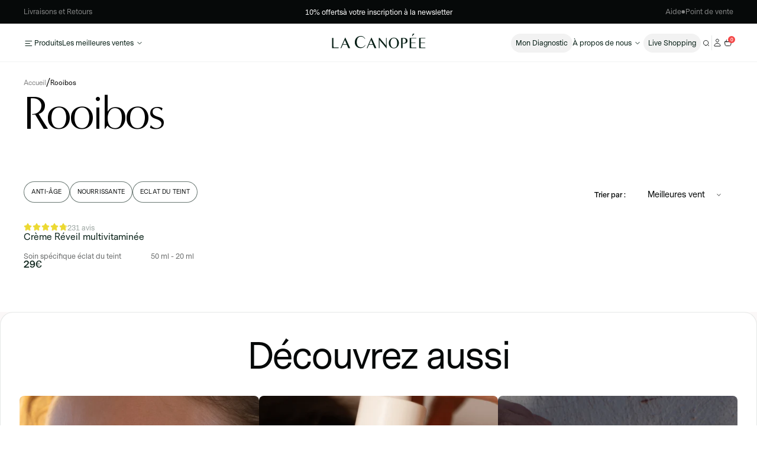

--- FILE ---
content_type: text/html; charset=utf-8
request_url: https://www.la-canopee.com/collections/rooibois
body_size: 44804
content:
<!doctype html>
<html class="no-js" lang="fr">
    <head>
        <meta charset="utf-8">
        <meta http-equiv="X-UA-Compatible" content="IE=edge">
        <meta name="viewport" content="width=device-width,initial-scale=1">
        <meta name="theme-color" content="">

        


<script async crossorigin fetchpriority="high" src="/cdn/shopifycloud/importmap-polyfill/es-modules-shim.2.4.0.js"></script>
<script type="importmap">
    {
        "imports": {
            "@splidejs/splide": "https://ga.jspm.io/npm:@splidejs/splide@4.1.4/dist/js/splide.esm.js"
        }
    }
</script>
<script async src="https://ga.jspm.io/npm:es-module-shims@1.8.3/dist/es-module-shims.js" crossorigin="anonymous"></script>


   <!-- widget wax -->
<script>
  // Vérifie si l'écran est de type mobile (≤768px)
  if (window.innerWidth <= 768) {
    // Crée une balise <script> pour charger le widget
    var script = document.createElement('script');
    script.src = 'https://d36t3vo63wm3z7.cloudfront.net/organization/855/chat_widget_content.js';
    document.head.appendChild(script);

    // Applique les styles une fois que le script est chargé
    script.onload = function () {
      var style = document.createElement('style');
      style.innerHTML = `
        [id^="wax-"] {
          right: auto !important;
          left: 10px !important; /* positionné à gauche */
          bottom: 50px !important; /* légèrement remonté */
        }
        [id^="wax-"] iframe {
          right: auto !important;
          left: 10px !important;
          bottom: 50px !important;
        }
      `;
      document.head.appendChild(style);
    };
  }
</script>

      
      <!-- Google Tag Manager -->
<script>(function(w,d,s,l,i){w[l]=w[l]||[];w[l].push({'gtm.start':
new Date().getTime(),event:'gtm.js'});var f=d.getElementsByTagName(s)[0],
j=d.createElement(s),dl=l!='dataLayer'?'&l='+l:'';j.async=true;j.src=
'https://www.googletagmanager.com/gtm.js?id='+i+dl;f.parentNode.insertBefore(j,f);
})(window,document,'script','dataLayer','GTM-W74Z6G6J');</script>
<!-- End Google Tag Manager -->



    </script>

          

        
            <link rel="canonical" href="https://www.la-canopee.com/collections/rooibois">
        

        <link rel="preconnect" href="https://cdn.shopify.com" crossorigin><link rel="icon" type="image/png" href="//www.la-canopee.com/cdn/shop/files/favicon-la-canopee.svg?crop=center&height=32&v=1735634364&width=32"><link rel="preconnect" href="https://fonts.shopifycdn.com" crossorigin><title>
            Rooibos

        </title>

        

        

<meta property="og:site_name" content="La Canopée">
<meta property="og:url" content="https://www.la-canopee.com/collections/rooibois">
<meta property="og:title" content="Rooibos">
<meta property="og:type" content="website">
<meta property="og:description" content="Cosmétiques 100% d&#39;origine naturelle, 100% vegan et made in France. Découvrez l&#39;efficacité d&#39;une routine de soins entièrement naturelle et extrêmement personnalisée."><meta property="og:image" content="http://www.la-canopee.com/cdn/shop/files/opengraph-0125.jpg?v=1737991799">
    <meta property="og:image:secure_url" content="https://www.la-canopee.com/cdn/shop/files/opengraph-0125.jpg?v=1737991799">
    <meta property="og:image:width" content="1200">
    <meta property="og:image:height" content="675"><meta name="twitter:card" content="summary_large_image">
<meta name="twitter:title" content="Rooibos">
<meta name="twitter:description" content="Cosmétiques 100% d&#39;origine naturelle, 100% vegan et made in France. Découvrez l&#39;efficacité d&#39;une routine de soins entièrement naturelle et extrêmement personnalisée.">

		<script src="//www.la-canopee.com/cdn/shop/t/181/assets/global.js?v=97754102095098519731727867350" defer="defer"></script>

        <script>window.performance && window.performance.mark && window.performance.mark('shopify.content_for_header.start');</script><meta name="google-site-verification" content="kTFH-bZMG_yGH6aKqzGf4LlkpISurvzHTNuGB_3VW88">
<meta id="shopify-digital-wallet" name="shopify-digital-wallet" content="/8024883236/digital_wallets/dialog">
<meta name="shopify-checkout-api-token" content="32e00f2bc7f133e73304fb0ed91487cf">
<meta id="in-context-paypal-metadata" data-shop-id="8024883236" data-venmo-supported="false" data-environment="production" data-locale="fr_FR" data-paypal-v4="true" data-currency="EUR">
<link rel="alternate" type="application/atom+xml" title="Feed" href="/collections/rooibois.atom" />
<link rel="alternate" type="application/json+oembed" href="https://www.la-canopee.com/collections/rooibois.oembed">
<script async="async" src="/checkouts/internal/preloads.js?locale=fr-FR"></script>
<script id="shopify-features" type="application/json">{"accessToken":"32e00f2bc7f133e73304fb0ed91487cf","betas":["rich-media-storefront-analytics"],"domain":"www.la-canopee.com","predictiveSearch":true,"shopId":8024883236,"locale":"fr"}</script>
<script>var Shopify = Shopify || {};
Shopify.shop = "lacanopee.myshopify.com";
Shopify.locale = "fr";
Shopify.currency = {"active":"EUR","rate":"1.0"};
Shopify.country = "FR";
Shopify.theme = {"name":"la_canopee\/main","id":172865192267,"schema_name":"Moon Moon","schema_version":"1.8.24","theme_store_id":null,"role":"main"};
Shopify.theme.handle = "null";
Shopify.theme.style = {"id":null,"handle":null};
Shopify.cdnHost = "www.la-canopee.com/cdn";
Shopify.routes = Shopify.routes || {};
Shopify.routes.root = "/";</script>
<script type="module">!function(o){(o.Shopify=o.Shopify||{}).modules=!0}(window);</script>
<script>!function(o){function n(){var o=[];function n(){o.push(Array.prototype.slice.apply(arguments))}return n.q=o,n}var t=o.Shopify=o.Shopify||{};t.loadFeatures=n(),t.autoloadFeatures=n()}(window);</script>
<script id="shop-js-analytics" type="application/json">{"pageType":"collection"}</script>
<script defer="defer" async type="module" src="//www.la-canopee.com/cdn/shopifycloud/shop-js/modules/v2/client.init-shop-cart-sync_BcDpqI9l.fr.esm.js"></script>
<script defer="defer" async type="module" src="//www.la-canopee.com/cdn/shopifycloud/shop-js/modules/v2/chunk.common_a1Rf5Dlz.esm.js"></script>
<script defer="defer" async type="module" src="//www.la-canopee.com/cdn/shopifycloud/shop-js/modules/v2/chunk.modal_Djra7sW9.esm.js"></script>
<script type="module">
  await import("//www.la-canopee.com/cdn/shopifycloud/shop-js/modules/v2/client.init-shop-cart-sync_BcDpqI9l.fr.esm.js");
await import("//www.la-canopee.com/cdn/shopifycloud/shop-js/modules/v2/chunk.common_a1Rf5Dlz.esm.js");
await import("//www.la-canopee.com/cdn/shopifycloud/shop-js/modules/v2/chunk.modal_Djra7sW9.esm.js");

  window.Shopify.SignInWithShop?.initShopCartSync?.({"fedCMEnabled":true,"windoidEnabled":true});

</script>
<script>(function() {
  var isLoaded = false;
  function asyncLoad() {
    if (isLoaded) return;
    isLoaded = true;
    var urls = ["https:\/\/cdn.weglot.com\/weglot_script_tag.js?shop=lacanopee.myshopify.com","https:\/\/d23dclunsivw3h.cloudfront.net\/redirect-app.js?shop=lacanopee.myshopify.com","https:\/\/assets.loyoly.io\/public\/scripts\/shopify-account-top.js?shop=lacanopee.myshopify.com","https:\/\/assets.loyoly.io\/public\/scripts\/referral.js?shop=lacanopee.myshopify.com"];
    for (var i = 0; i < urls.length; i++) {
      var s = document.createElement('script');
      s.type = 'text/javascript';
      s.async = true;
      s.src = urls[i];
      var x = document.getElementsByTagName('script')[0];
      x.parentNode.insertBefore(s, x);
    }
  };
  if(window.attachEvent) {
    window.attachEvent('onload', asyncLoad);
  } else {
    window.addEventListener('load', asyncLoad, false);
  }
})();</script>
<script id="__st">var __st={"a":8024883236,"offset":3600,"reqid":"2d50cf8e-880c-4feb-8f8e-253b26f104df-1769391774","pageurl":"www.la-canopee.com\/collections\/rooibois","u":"64ff09fc2357","p":"collection","rtyp":"collection","rid":52050526244};</script>
<script>window.ShopifyPaypalV4VisibilityTracking = true;</script>
<script id="captcha-bootstrap">!function(){'use strict';const t='contact',e='account',n='new_comment',o=[[t,t],['blogs',n],['comments',n],[t,'customer']],c=[[e,'customer_login'],[e,'guest_login'],[e,'recover_customer_password'],[e,'create_customer']],r=t=>t.map((([t,e])=>`form[action*='/${t}']:not([data-nocaptcha='true']) input[name='form_type'][value='${e}']`)).join(','),a=t=>()=>t?[...document.querySelectorAll(t)].map((t=>t.form)):[];function s(){const t=[...o],e=r(t);return a(e)}const i='password',u='form_key',d=['recaptcha-v3-token','g-recaptcha-response','h-captcha-response',i],f=()=>{try{return window.sessionStorage}catch{return}},m='__shopify_v',_=t=>t.elements[u];function p(t,e,n=!1){try{const o=window.sessionStorage,c=JSON.parse(o.getItem(e)),{data:r}=function(t){const{data:e,action:n}=t;return t[m]||n?{data:e,action:n}:{data:t,action:n}}(c);for(const[e,n]of Object.entries(r))t.elements[e]&&(t.elements[e].value=n);n&&o.removeItem(e)}catch(o){console.error('form repopulation failed',{error:o})}}const l='form_type',E='cptcha';function T(t){t.dataset[E]=!0}const w=window,h=w.document,L='Shopify',v='ce_forms',y='captcha';let A=!1;((t,e)=>{const n=(g='f06e6c50-85a8-45c8-87d0-21a2b65856fe',I='https://cdn.shopify.com/shopifycloud/storefront-forms-hcaptcha/ce_storefront_forms_captcha_hcaptcha.v1.5.2.iife.js',D={infoText:'Protégé par hCaptcha',privacyText:'Confidentialité',termsText:'Conditions'},(t,e,n)=>{const o=w[L][v],c=o.bindForm;if(c)return c(t,g,e,D).then(n);var r;o.q.push([[t,g,e,D],n]),r=I,A||(h.body.append(Object.assign(h.createElement('script'),{id:'captcha-provider',async:!0,src:r})),A=!0)});var g,I,D;w[L]=w[L]||{},w[L][v]=w[L][v]||{},w[L][v].q=[],w[L][y]=w[L][y]||{},w[L][y].protect=function(t,e){n(t,void 0,e),T(t)},Object.freeze(w[L][y]),function(t,e,n,w,h,L){const[v,y,A,g]=function(t,e,n){const i=e?o:[],u=t?c:[],d=[...i,...u],f=r(d),m=r(i),_=r(d.filter((([t,e])=>n.includes(e))));return[a(f),a(m),a(_),s()]}(w,h,L),I=t=>{const e=t.target;return e instanceof HTMLFormElement?e:e&&e.form},D=t=>v().includes(t);t.addEventListener('submit',(t=>{const e=I(t);if(!e)return;const n=D(e)&&!e.dataset.hcaptchaBound&&!e.dataset.recaptchaBound,o=_(e),c=g().includes(e)&&(!o||!o.value);(n||c)&&t.preventDefault(),c&&!n&&(function(t){try{if(!f())return;!function(t){const e=f();if(!e)return;const n=_(t);if(!n)return;const o=n.value;o&&e.removeItem(o)}(t);const e=Array.from(Array(32),(()=>Math.random().toString(36)[2])).join('');!function(t,e){_(t)||t.append(Object.assign(document.createElement('input'),{type:'hidden',name:u})),t.elements[u].value=e}(t,e),function(t,e){const n=f();if(!n)return;const o=[...t.querySelectorAll(`input[type='${i}']`)].map((({name:t})=>t)),c=[...d,...o],r={};for(const[a,s]of new FormData(t).entries())c.includes(a)||(r[a]=s);n.setItem(e,JSON.stringify({[m]:1,action:t.action,data:r}))}(t,e)}catch(e){console.error('failed to persist form',e)}}(e),e.submit())}));const S=(t,e)=>{t&&!t.dataset[E]&&(n(t,e.some((e=>e===t))),T(t))};for(const o of['focusin','change'])t.addEventListener(o,(t=>{const e=I(t);D(e)&&S(e,y())}));const B=e.get('form_key'),M=e.get(l),P=B&&M;t.addEventListener('DOMContentLoaded',(()=>{const t=y();if(P)for(const e of t)e.elements[l].value===M&&p(e,B);[...new Set([...A(),...v().filter((t=>'true'===t.dataset.shopifyCaptcha))])].forEach((e=>S(e,t)))}))}(h,new URLSearchParams(w.location.search),n,t,e,['guest_login'])})(!0,!0)}();</script>
<script integrity="sha256-4kQ18oKyAcykRKYeNunJcIwy7WH5gtpwJnB7kiuLZ1E=" data-source-attribution="shopify.loadfeatures" defer="defer" src="//www.la-canopee.com/cdn/shopifycloud/storefront/assets/storefront/load_feature-a0a9edcb.js" crossorigin="anonymous"></script>
<script data-source-attribution="shopify.dynamic_checkout.dynamic.init">var Shopify=Shopify||{};Shopify.PaymentButton=Shopify.PaymentButton||{isStorefrontPortableWallets:!0,init:function(){window.Shopify.PaymentButton.init=function(){};var t=document.createElement("script");t.src="https://www.la-canopee.com/cdn/shopifycloud/portable-wallets/latest/portable-wallets.fr.js",t.type="module",document.head.appendChild(t)}};
</script>
<script data-source-attribution="shopify.dynamic_checkout.buyer_consent">
  function portableWalletsHideBuyerConsent(e){var t=document.getElementById("shopify-buyer-consent"),n=document.getElementById("shopify-subscription-policy-button");t&&n&&(t.classList.add("hidden"),t.setAttribute("aria-hidden","true"),n.removeEventListener("click",e))}function portableWalletsShowBuyerConsent(e){var t=document.getElementById("shopify-buyer-consent"),n=document.getElementById("shopify-subscription-policy-button");t&&n&&(t.classList.remove("hidden"),t.removeAttribute("aria-hidden"),n.addEventListener("click",e))}window.Shopify?.PaymentButton&&(window.Shopify.PaymentButton.hideBuyerConsent=portableWalletsHideBuyerConsent,window.Shopify.PaymentButton.showBuyerConsent=portableWalletsShowBuyerConsent);
</script>
<script data-source-attribution="shopify.dynamic_checkout.cart.bootstrap">document.addEventListener("DOMContentLoaded",(function(){function t(){return document.querySelector("shopify-accelerated-checkout-cart, shopify-accelerated-checkout")}if(t())Shopify.PaymentButton.init();else{new MutationObserver((function(e,n){t()&&(Shopify.PaymentButton.init(),n.disconnect())})).observe(document.body,{childList:!0,subtree:!0})}}));
</script>
<link id="shopify-accelerated-checkout-styles" rel="stylesheet" media="screen" href="https://www.la-canopee.com/cdn/shopifycloud/portable-wallets/latest/accelerated-checkout-backwards-compat.css" crossorigin="anonymous">
<style id="shopify-accelerated-checkout-cart">
        #shopify-buyer-consent {
  margin-top: 1em;
  display: inline-block;
  width: 100%;
}

#shopify-buyer-consent.hidden {
  display: none;
}

#shopify-subscription-policy-button {
  background: none;
  border: none;
  padding: 0;
  text-decoration: underline;
  font-size: inherit;
  cursor: pointer;
}

#shopify-subscription-policy-button::before {
  box-shadow: none;
}

      </style>

<script>window.performance && window.performance.mark && window.performance.mark('shopify.content_for_header.end');</script>

		<style data-shopify>
			Liquid error (layout/theme line 88): font_face can only be used with a font drop
			
			
			
			Liquid error (layout/theme line 92): font_face can only be used with a font drop

			

				:root,

				.color-scheme-1 {
					--color-background: 255,255,255;
				
					--gradient-background: #ffffff;
				

				

				--color-foreground: 18,18,18;
				--color-background-contrast: 191,191,191;
				--color-shadow: 18,18,18;
				--color-button: 18,18,18;
				--color-button-text: 255,255,255;
				--color-secondary-button: 255,255,255;
				--color-secondary-button-text: 18,18,18;
				--color-link: 18,18,18;
				--color-badge-foreground: 18,18,18;
				--color-badge-background: 255,255,255;
				--color-badge-border: 18,18,18;
				--payment-terms-background-color: rgb(255 255 255);
				}
			

				

				.color-scheme-2 {
					--color-background: 243,243,243;
				
					--gradient-background: #f3f3f3;
				

				

				--color-foreground: 18,18,18;
				--color-background-contrast: 179,179,179;
				--color-shadow: 18,18,18;
				--color-button: 18,18,18;
				--color-button-text: 243,243,243;
				--color-secondary-button: 243,243,243;
				--color-secondary-button-text: 18,18,18;
				--color-link: 18,18,18;
				--color-badge-foreground: 18,18,18;
				--color-badge-background: 243,243,243;
				--color-badge-border: 18,18,18;
				--payment-terms-background-color: rgb(243 243 243);
				}
			

				

				.color-scheme-3 {
					--color-background: 36,40,51;
				
					--gradient-background: #242833;
				

				

				--color-foreground: 255,255,255;
				--color-background-contrast: 47,52,66;
				--color-shadow: 18,18,18;
				--color-button: 255,255,255;
				--color-button-text: 0,0,0;
				--color-secondary-button: 36,40,51;
				--color-secondary-button-text: 255,255,255;
				--color-link: 255,255,255;
				--color-badge-foreground: 255,255,255;
				--color-badge-background: 36,40,51;
				--color-badge-border: 255,255,255;
				--payment-terms-background-color: rgb(36 40 51);
				}
			

				

				.color-scheme-4 {
					--color-background: 18,18,18;
				
					--gradient-background: #121212;
				

				

				--color-foreground: 255,255,255;
				--color-background-contrast: 146,146,146;
				--color-shadow: 18,18,18;
				--color-button: 255,255,255;
				--color-button-text: 18,18,18;
				--color-secondary-button: 18,18,18;
				--color-secondary-button-text: 255,255,255;
				--color-link: 255,255,255;
				--color-badge-foreground: 255,255,255;
				--color-badge-background: 18,18,18;
				--color-badge-border: 255,255,255;
				--payment-terms-background-color: rgb(18 18 18);
				}
			

				

				.color-scheme-5 {
					--color-background: 51,79,180;
				
					--gradient-background: #334fb4;
				

				

				--color-foreground: 255,255,255;
				--color-background-contrast: 23,35,81;
				--color-shadow: 18,18,18;
				--color-button: 255,255,255;
				--color-button-text: 51,79,180;
				--color-secondary-button: 51,79,180;
				--color-secondary-button-text: 255,255,255;
				--color-link: 255,255,255;
				--color-badge-foreground: 255,255,255;
				--color-badge-background: 51,79,180;
				--color-badge-border: 255,255,255;
				--payment-terms-background-color: rgb(51 79 180);
				}
			

			body, .color-scheme-1, .color-scheme-2, .color-scheme-3, .color-scheme-4, .color-scheme-5 {
				color: rgba(var(--color-foreground), 0.75);
				background-color: rgb(var(--color-background));
			}

			:root {
				--font-body-family: , ;
				--font-body-style: ;
				--font-body-weight: ;
				--font-body-weight-bold: 300;

				--font-heading-family: , ;
				--font-heading-style: ;
				--font-heading-weight: ;

				--font-body-scale: 1.0;
				--font-heading-scale: 1.0;

				--media-padding: px;
				--media-border-opacity: 0.05;
				--media-border-width: 1px;
				--media-radius: 0px;
				--media-shadow-opacity: 0.0;
				--media-shadow-horizontal-offset: 0px;
				--media-shadow-vertical-offset: 4px;
				--media-shadow-blur-radius: 5px;
				--media-shadow-visible: 0;

				--page-width: 120rem;
				--page-width-margin: 0rem;

				--product-card-image-padding: 0.0rem;
				--product-card-corner-radius: 0.0rem;
				--product-card-text-alignment: left;
				--product-card-border-width: 0.0rem;
				--product-card-border-opacity: 0.1;
				--product-card-shadow-opacity: 0.0;
				--product-card-shadow-visible: 0;
				--product-card-shadow-horizontal-offset: 0.0rem;
				--product-card-shadow-vertical-offset: 0.4rem;
				--product-card-shadow-blur-radius: 0.5rem;

				--collection-card-image-padding: 0.0rem;
				--collection-card-corner-radius: 0.0rem;
				--collection-card-text-alignment: left;
				--collection-card-border-width: 0.0rem;
				--collection-card-border-opacity: 0.1;
				--collection-card-shadow-opacity: 0.0;
				--collection-card-shadow-visible: 0;
				--collection-card-shadow-horizontal-offset: 0.0rem;
				--collection-card-shadow-vertical-offset: 0.4rem;
				--collection-card-shadow-blur-radius: 0.5rem;

				--blog-card-image-padding: 0.0rem;
				--blog-card-corner-radius: 0.0rem;
				--blog-card-text-alignment: left;
				--blog-card-border-width: 0.0rem;
				--blog-card-border-opacity: 0.1;
				--blog-card-shadow-opacity: 0.0;
				--blog-card-shadow-visible: 0;
				--blog-card-shadow-horizontal-offset: 0.0rem;
				--blog-card-shadow-vertical-offset: 0.4rem;
				--blog-card-shadow-blur-radius: 0.5rem;

				--badge-corner-radius: 4.0rem;

				--popup-border-width: 1px;
				--popup-border-opacity: 0.1;
				--popup-corner-radius: 0px;
				--popup-shadow-opacity: 0.05;
				--popup-shadow-horizontal-offset: 0px;
				--popup-shadow-vertical-offset: 4px;
				--popup-shadow-blur-radius: 5px;

				--drawer-border-width: 1px;
				--drawer-border-opacity: 0.1;
				--drawer-shadow-opacity: 0.0;
				--drawer-shadow-horizontal-offset: 0px;
				--drawer-shadow-vertical-offset: 4px;
				--drawer-shadow-blur-radius: 5px;

				--spacing-sections-desktop: 0px;
				--spacing-sections-mobile: 0px;

				--grid-desktop-vertical-spacing: 8px;
				--grid-desktop-horizontal-spacing: 8px;
				--grid-mobile-vertical-spacing: 4px;
				--grid-mobile-horizontal-spacing: 4px;

				--text-boxes-border-opacity: 0.1;
				--text-boxes-border-width: 0px;
				--text-boxes-radius: 0px;
				--text-boxes-shadow-opacity: 0.0;
				--text-boxes-shadow-visible: 0;
				--text-boxes-shadow-horizontal-offset: 0px;
				--text-boxes-shadow-vertical-offset: 4px;
				--text-boxes-shadow-blur-radius: 5px;

				--buttons-radius: 0px;
				--buttons-radius-outset: 0px;
				--buttons-border-width: 1px;
				--buttons-border-opacity: 1.0;
				--buttons-shadow-opacity: 0.0;
				--buttons-shadow-visible: 0;
				--buttons-shadow-horizontal-offset: 0px;
				--buttons-shadow-vertical-offset: 4px;
				--buttons-shadow-blur-radius: 5px;
				--buttons-border-offset: 0px;

				--inputs-radius: 0px;
				--inputs-border-width: 1px;
				--inputs-border-opacity: 0.55;
				--inputs-shadow-opacity: 0.0;
				--inputs-shadow-horizontal-offset: 0px;
				--inputs-margin-offset: 0px;
				--inputs-shadow-vertical-offset: 4px;
				--inputs-shadow-blur-radius: 5px;
				--inputs-radius-outset: 0px;

				--variant-pills-radius: 40px;
				--variant-pills-border-width: 1px;
				--variant-pills-border-opacity: 0.55;
				--variant-pills-shadow-opacity: 0.0;
				--variant-pills-shadow-horizontal-offset: 0px;
				--variant-pills-shadow-vertical-offset: 4px;
				--variant-pills-shadow-blur-radius: 5px;
			}

			*,
			*::before,
			*::after {
				box-sizing: inherit;
			}
			html {
				box-sizing: border-box;
				font-size: calc(var(--font-body-scale) * 62.5%);
				height: 100%;
			}
			body {
				display: grid;
				grid-template-rows: auto auto 1fr auto;
				grid-template-columns: 100%;
				min-height: 100%;
				margin: 0;
				font-size: 1.5rem;
				letter-spacing: 0.06rem;
				line-height: calc(1 + 0.8 / var(--font-body-scale));
				font-family: var(--font-body-family);
				font-style: var(--font-body-style);
				font-weight: var(--font-body-weight);
			}

			@media screen and (min-width: 750px) {
				body {
					font-size: 1.6rem;
				}
			}
		</style>

        
		<!-- <link href="//www.la-canopee.com/cdn/shop/t/181/assets/apm-build.css?v=131520948343219655801737451309" rel="stylesheet" type="text/css" media="all" /> -->
		<link href="//www.la-canopee.com/cdn/shop/t/181/assets/swiper.min.css?v=150500444849561092401736862534" rel="stylesheet" type="text/css" media="all" />



		
		<link href="//www.la-canopee.com/cdn/shop/t/181/assets/base.css?v=84067146364274730031734973331" rel="stylesheet" type="text/css" media="all" />
		<link href="//www.la-canopee.com/cdn/shop/t/181/assets/splide.min.css?v=94230861281537223941730904096" rel="stylesheet" type="text/css" media="all" />

		
        <link href="//www.la-canopee.com/cdn/shop/t/181/assets/mm-variables.css?v=161433118338116559761736341489" rel="stylesheet" type="text/css" media="all" />

		
        <link href="//www.la-canopee.com/cdn/shop/t/181/assets/moon-moon.css?v=16346414811961607781768812303" rel="stylesheet" type="text/css" media="all" />

		
        <link href="//www.la-canopee.com/cdn/shop/t/181/assets/mm-fonts.css?v=68088733725635538941752247005" rel="stylesheet" type="text/css" media="all" />
        <link href="//www.la-canopee.com/cdn/shop/t/181/assets/mm-section.css?v=19273581277846379321732489226" rel="stylesheet" type="text/css" media="all" />
        <link href="//www.la-canopee.com/cdn/shop/t/181/assets/mm-btn.css?v=97976875060269054971733764526" rel="stylesheet" type="text/css" media="all" />
        <link href="//www.la-canopee.com/cdn/shop/t/181/assets/mm-label.css?v=175810783513110802571727867345" rel="stylesheet" type="text/css" media="all" />
        <link href="//www.la-canopee.com/cdn/shop/t/181/assets/mm-splide.css?v=1305854891728977901731023891" rel="stylesheet" type="text/css" media="all" />
        <link href="//www.la-canopee.com/cdn/shop/t/181/assets/mm-products-card.css?v=362794850806999461736859986" rel="stylesheet" type="text/css" media="all" />
        <link href="//www.la-canopee.com/cdn/shop/t/181/assets/mm-localization-form.css?v=61532094665440126631727867347" rel="stylesheet" type="text/css" media="all" />
        <link href="//www.la-canopee.com/cdn/shop/t/181/assets/mm-breadcrumbs.css?v=103721380687297780121733917325" rel="stylesheet" type="text/css" media="all" />
        <link href="//www.la-canopee.com/cdn/shop/t/181/assets/mm-newsletter.css?v=152567885809473507521727867344" rel="stylesheet" type="text/css" media="all" />
		<link href="//www.la-canopee.com/cdn/shop/t/181/assets/mm-pages.css?v=12645092349801457411734973335" rel="stylesheet" type="text/css" media="all" />
		<link href="//www.la-canopee.com/cdn/shop/t/181/assets/mm-custom.css?v=77536738341340963921737477881" rel="stylesheet" type="text/css" media="all" />
        <link href="//www.la-canopee.com/cdn/shop/t/181/assets/mm-colors.css?v=165232963868476231221752246998" rel="stylesheet" type="text/css" media="all" />

		
		<link href="//www.la-canopee.com/cdn/shop/t/181/assets/mm-judge-me.css?v=90270903125817980071737626605" rel="stylesheet" type="text/css" media="all" />

		
		<link href="//www.la-canopee.com/cdn/shop/t/181/assets/mm-header.css?v=140587055754759279851737555276" rel="stylesheet" type="text/css" media="all" />
		<link href="//www.la-canopee.com/cdn/shop/t/181/assets/mm-menu-link.css?v=102674683690790151451733917331" rel="stylesheet" type="text/css" media="all" />
		<link href="//www.la-canopee.com/cdn/shop/t/181/assets/mm-products-card.css?v=362794850806999461736859986" rel="stylesheet" type="text/css" media="all" />
		<link href="//www.la-canopee.com/cdn/shop/t/181/assets/mm-search.css?v=70096445022889052321736352586" rel="stylesheet" type="text/css" media="all" />


	<!-- BEGIN app block: shopify://apps/judge-me-reviews/blocks/judgeme_core/61ccd3b1-a9f2-4160-9fe9-4fec8413e5d8 --><!-- Start of Judge.me Core -->






<link rel="dns-prefetch" href="https://cdnwidget.judge.me">
<link rel="dns-prefetch" href="https://cdn.judge.me">
<link rel="dns-prefetch" href="https://cdn1.judge.me">
<link rel="dns-prefetch" href="https://api.judge.me">

<script data-cfasync='false' class='jdgm-settings-script'>window.jdgmSettings={"pagination":5,"disable_web_reviews":false,"badge_no_review_text":"Aucun avis","badge_n_reviews_text":"{{ n }} avis","badge_star_color":"#e5942f","hide_badge_preview_if_no_reviews":true,"badge_hide_text":false,"enforce_center_preview_badge":false,"widget_title":"‎ ","widget_open_form_text":"Laisser un avis","widget_close_form_text":"Annuler l'avis","widget_refresh_page_text":"Actualiser la page","widget_summary_text":"parmi plus de {{ number_of_reviews }} avis.","widget_no_review_text":"Soyez le premier à écrire un avis","widget_name_field_text":"Nom d'affichage","widget_verified_name_field_text":"Nom vérifié (public)","widget_name_placeholder_text":"Nom d'affichage","widget_required_field_error_text":"Ce champ est obligatoire.","widget_email_field_text":"Adresse email","widget_verified_email_field_text":"Email vérifié (privé, ne peut pas être modifié)","widget_email_placeholder_text":"Votre adresse email","widget_email_field_error_text":"Veuillez entrer une adresse email valide.","widget_rating_field_text":"Évaluation","widget_review_title_field_text":"Titre de l'avis","widget_review_title_placeholder_text":"Donnez un titre à votre avis","widget_review_body_field_text":"Contenu de l'avis","widget_review_body_placeholder_text":"Commencez à écrire ici...","widget_pictures_field_text":"Photo/Vidéo (facultatif)","widget_submit_review_text":"Soumettre l'avis","widget_submit_verified_review_text":"Soumettre un avis vérifié","widget_submit_success_msg_with_auto_publish":"Merci ! Veuillez actualiser la page dans quelques instants pour voir votre avis. Vous pouvez supprimer ou modifier votre avis en vous connectant à \u003ca href='https://judge.me/login' target='_blank' rel='nofollow noopener'\u003eJudge.me\u003c/a\u003e","widget_submit_success_msg_no_auto_publish":"Je vous remercie! Votre avis sera publié dès qu'il sera approuvé par l'administrateur de la boutique. Vous pouvez supprimer ou modifier votre avis en vous connectant à \u003ca href='https://judge.me/login' target='_blank' rel='nofollow noopener'\u003eJudge.me\u003c/a\u003e","widget_show_default_reviews_out_of_total_text":"Affichage de {{ n_reviews_shown }} sur {{ n_reviews }} avis.","widget_show_all_link_text":"Tout afficher","widget_show_less_link_text":"Afficher moins","widget_author_said_text":"{{ reviewer_name }} a dit :","widget_days_text":"il y a {{ n }} jour/jours","widget_weeks_text":"il y a {{ n }} semaine/semaines","widget_months_text":"il y a {{ n }} mois","widget_years_text":"il y a {{ n }} an/ans","widget_yesterday_text":"Hier","widget_today_text":"Aujourd'hui","widget_replied_text":"\u003e\u003e {{ L'équipedeLaCanopée }} a répondu:","widget_read_more_text":"Lire plus","widget_reviewer_name_as_initial":"last_initial","widget_rating_filter_color":"#1e1406","widget_rating_filter_see_all_text":"Voir tous les avis","widget_sorting_most_recent_text":"Plus récents","widget_sorting_highest_rating_text":"Meilleures notes","widget_sorting_lowest_rating_text":"Notes les plus basses","widget_sorting_with_pictures_text":"Uniquement les photos","widget_sorting_most_helpful_text":"Plus utiles","widget_open_question_form_text":"Poser une question","widget_reviews_subtab_text":"Avis","widget_questions_subtab_text":"Questions","widget_question_label_text":"Question","widget_answer_label_text":"Réponse","widget_question_placeholder_text":"Écrivez votre question ici","widget_submit_question_text":"Soumettre la question","widget_question_submit_success_text":"Merci pour votre question ! Nous vous notifierons dès qu'elle aura une réponse.","widget_star_color":"#e5942f","verified_badge_text":"Vérifié","verified_badge_bg_color":"","verified_badge_text_color":"","verified_badge_placement":"left-of-reviewer-name","widget_review_max_height":"","widget_hide_border":true,"widget_social_share":false,"widget_thumb":false,"widget_review_location_show":false,"widget_location_format":"country_code_only","all_reviews_include_out_of_store_products":true,"all_reviews_out_of_store_text":"(hors boutique)","all_reviews_pagination":100,"all_reviews_product_name_prefix_text":"à propos de","enable_review_pictures":true,"enable_question_anwser":false,"widget_theme":"","review_date_format":"dd/mm/yy","default_sort_method":"highest-rating","widget_product_reviews_subtab_text":"Avis Produits","widget_shop_reviews_subtab_text":"Avis Boutique","widget_other_products_reviews_text":"Avis pour d'autres produits","widget_store_reviews_subtab_text":"Avis de la boutique","widget_no_store_reviews_text":"Cette boutique n'a pas encore reçu d'avis","widget_web_restriction_product_reviews_text":"Ce produit n'a pas encore reçu d'avis","widget_no_items_text":"Aucun élément trouvé","widget_show_more_text":"Afficher plus","widget_write_a_store_review_text":"Écrire un avis sur la boutique","widget_other_languages_heading":"Avis dans d'autres langues","widget_translate_review_text":"Traduire l'avis en {{ language }}","widget_translating_review_text":"Traduction en cours...","widget_show_original_translation_text":"Afficher l'original ({{ language }})","widget_translate_review_failed_text":"Impossible de traduire cet avis.","widget_translate_review_retry_text":"Réessayer","widget_translate_review_try_again_later_text":"Réessayez plus tard","show_product_url_for_grouped_product":false,"widget_sorting_pictures_first_text":"Photos en premier","show_pictures_on_all_rev_page_mobile":false,"show_pictures_on_all_rev_page_desktop":false,"floating_tab_hide_mobile_install_preference":false,"floating_tab_button_name":"★ Avis","floating_tab_title":"Laissons nos clients parler pour nous","floating_tab_button_color":"","floating_tab_button_background_color":"","floating_tab_url":"","floating_tab_url_enabled":false,"floating_tab_tab_style":"text","all_reviews_text_badge_text":"Les clients nous notent {{ shop.metafields.judgeme.all_reviews_rating | round: 1 }}/5 basé sur {{ shop.metafields.judgeme.all_reviews_count }} avis.","all_reviews_text_badge_text_branded_style":"{{ shop.metafields.judgeme.all_reviews_rating | round: 1 }} sur 5 étoiles basé sur {{ shop.metafields.judgeme.all_reviews_count }} avis","is_all_reviews_text_badge_a_link":false,"show_stars_for_all_reviews_text_badge":false,"all_reviews_text_badge_url":"","all_reviews_text_style":"text","all_reviews_text_color_style":"judgeme_brand_color","all_reviews_text_color":"#108474","all_reviews_text_show_jm_brand":true,"featured_carousel_show_header":true,"featured_carousel_title":"Laissons nos clients parler pour nous","testimonials_carousel_title":"Les clients nous disent","videos_carousel_title":"Histoire de clients réels","cards_carousel_title":"Les clients nous disent","featured_carousel_count_text":"sur {{ n }} avis","featured_carousel_add_link_to_all_reviews_page":false,"featured_carousel_url":"","featured_carousel_show_images":true,"featured_carousel_autoslide_interval":5,"featured_carousel_arrows_on_the_sides":false,"featured_carousel_height":250,"featured_carousel_width":80,"featured_carousel_image_size":0,"featured_carousel_image_height":250,"featured_carousel_arrow_color":"#eeeeee","verified_count_badge_style":"vintage","verified_count_badge_orientation":"horizontal","verified_count_badge_color_style":"judgeme_brand_color","verified_count_badge_color":"#108474","is_verified_count_badge_a_link":false,"verified_count_badge_url":"","verified_count_badge_show_jm_brand":true,"widget_rating_preset_default":5,"widget_first_sub_tab":"product-reviews","widget_show_histogram":true,"widget_histogram_use_custom_color":true,"widget_pagination_use_custom_color":true,"widget_star_use_custom_color":true,"widget_verified_badge_use_custom_color":false,"widget_write_review_use_custom_color":false,"picture_reminder_submit_button":"Upload Pictures","enable_review_videos":false,"mute_video_by_default":false,"widget_sorting_videos_first_text":"Vidéos en premier","widget_review_pending_text":"En attente","featured_carousel_items_for_large_screen":3,"social_share_options_order":"Facebook,Twitter","remove_microdata_snippet":true,"disable_json_ld":false,"enable_json_ld_products":false,"preview_badge_show_question_text":false,"preview_badge_no_question_text":"Aucune question","preview_badge_n_question_text":"{{ number_of_questions }} question/questions","qa_badge_show_icon":false,"qa_badge_position":"same-row","remove_judgeme_branding":false,"widget_add_search_bar":false,"widget_search_bar_placeholder":"Recherche","widget_sorting_verified_only_text":"Vérifiés uniquement","featured_carousel_theme":"default","featured_carousel_show_rating":true,"featured_carousel_show_title":true,"featured_carousel_show_body":true,"featured_carousel_show_date":false,"featured_carousel_show_reviewer":true,"featured_carousel_show_product":false,"featured_carousel_header_background_color":"#108474","featured_carousel_header_text_color":"#ffffff","featured_carousel_name_product_separator":"reviewed","featured_carousel_full_star_background":"#108474","featured_carousel_empty_star_background":"#dadada","featured_carousel_vertical_theme_background":"#f9fafb","featured_carousel_verified_badge_enable":false,"featured_carousel_verified_badge_color":"#108474","featured_carousel_border_style":"round","featured_carousel_review_line_length_limit":3,"featured_carousel_more_reviews_button_text":"Lire plus d'avis","featured_carousel_view_product_button_text":"Voir le produit","all_reviews_page_load_reviews_on":"scroll","all_reviews_page_load_more_text":"Charger plus d'avis","disable_fb_tab_reviews":false,"enable_ajax_cdn_cache":false,"widget_public_name_text":"affiché publiquement comme","default_reviewer_name":"John S.","default_reviewer_name_has_non_latin":true,"widget_reviewer_anonymous":"Anonyme","medals_widget_title":"Médailles d'avis Judge.me","medals_widget_background_color":"#f9fafb","medals_widget_position":"footer_all_pages","medals_widget_border_color":"#f9fafb","medals_widget_verified_text_position":"left","medals_widget_use_monochromatic_version":false,"medals_widget_elements_color":"#108474","show_reviewer_avatar":false,"widget_invalid_yt_video_url_error_text":"Pas une URL de vidéo YouTube","widget_max_length_field_error_text":"Veuillez ne pas dépasser {0} caractères.","widget_show_country_flag":false,"widget_show_collected_via_shop_app":true,"widget_verified_by_shop_badge_style":"light","widget_verified_by_shop_text":"Vérifié par la boutique","widget_show_photo_gallery":false,"widget_load_with_code_splitting":true,"widget_ugc_install_preference":false,"widget_ugc_title":"Fait par nous, partagé par vous","widget_ugc_subtitle":"Taguez-nous pour voir votre photo mise en avant sur notre page","widget_ugc_arrows_color":"#ffffff","widget_ugc_primary_button_text":"Acheter maintenant","widget_ugc_primary_button_background_color":"#108474","widget_ugc_primary_button_text_color":"#ffffff","widget_ugc_primary_button_border_width":"0","widget_ugc_primary_button_border_style":"none","widget_ugc_primary_button_border_color":"#108474","widget_ugc_primary_button_border_radius":"25","widget_ugc_secondary_button_text":"Charger plus","widget_ugc_secondary_button_background_color":"#ffffff","widget_ugc_secondary_button_text_color":"#108474","widget_ugc_secondary_button_border_width":"2","widget_ugc_secondary_button_border_style":"solid","widget_ugc_secondary_button_border_color":"#108474","widget_ugc_secondary_button_border_radius":"25","widget_ugc_reviews_button_text":"Voir les avis","widget_ugc_reviews_button_background_color":"#ffffff","widget_ugc_reviews_button_text_color":"#108474","widget_ugc_reviews_button_border_width":"2","widget_ugc_reviews_button_border_style":"solid","widget_ugc_reviews_button_border_color":"#108474","widget_ugc_reviews_button_border_radius":"25","widget_ugc_reviews_button_link_to":"judgeme-reviews-page","widget_ugc_show_post_date":true,"widget_ugc_max_width":"800","widget_rating_metafield_value_type":true,"widget_primary_color":"#1e1406","widget_enable_secondary_color":true,"widget_secondary_color":"#f8eddd","widget_summary_average_rating_text":"{{ average_rating }}","widget_media_grid_title":"Photos \u0026 vidéos clients","widget_media_grid_see_more_text":"Voir plus","widget_round_style":true,"widget_show_product_medals":false,"widget_verified_by_judgeme_text":"Vérifié par Judge.me","widget_show_store_medals":true,"widget_verified_by_judgeme_text_in_store_medals":"Vérifié par Judge.me","widget_media_field_exceed_quantity_message":"Désolé, nous ne pouvons accepter que {{ max_media }} pour un avis.","widget_media_field_exceed_limit_message":"{{ file_name }} est trop volumineux, veuillez sélectionner un {{ media_type }} de moins de {{ size_limit }}MB.","widget_review_submitted_text":"Avis soumis !","widget_question_submitted_text":"Question soumise !","widget_close_form_text_question":"Annuler","widget_write_your_answer_here_text":"Écrivez votre réponse ici","widget_enabled_branded_link":false,"widget_show_collected_by_judgeme":false,"widget_reviewer_name_color":"","widget_write_review_text_color":"","widget_write_review_bg_color":"","widget_collected_by_judgeme_text":"collecté par Judge.me","widget_pagination_type":"standard","widget_load_more_text":"Charger plus","widget_load_more_color":"#382626","widget_full_review_text":"Avis complet","widget_read_more_reviews_text":"Lire plus d'avis","widget_read_questions_text":"Lire les questions","widget_questions_and_answers_text":"Questions \u0026 Réponses","widget_verified_by_text":"Vérifié par","widget_verified_text":"Vérifié","widget_number_of_reviews_text":"{{ number_of_reviews }} avis","widget_back_button_text":"Retour","widget_next_button_text":"Suivant","widget_custom_forms_filter_button":"Filtres","custom_forms_style":"vertical","widget_show_review_information":false,"how_reviews_are_collected":"Comment les avis sont-ils collectés ?","widget_show_review_keywords":false,"widget_gdpr_statement":"Comment nous utilisons vos données : Nous vous contacterons uniquement à propos de l'avis que vous avez laissé, et seulement si nécessaire. En soumettant votre avis, vous acceptez les \u003ca href='https://judge.me/terms' target='_blank' rel='nofollow noopener'\u003econditions\u003c/a\u003e, la \u003ca href='https://judge.me/privacy' target='_blank' rel='nofollow noopener'\u003epolitique de confidentialité\u003c/a\u003e et les \u003ca href='https://judge.me/content-policy' target='_blank' rel='nofollow noopener'\u003epolitiques de contenu\u003c/a\u003e de Judge.me.","widget_multilingual_sorting_enabled":false,"widget_translate_review_content_enabled":false,"widget_translate_review_content_method":"manual","popup_widget_review_selection":"automatically_with_pictures","popup_widget_round_border_style":true,"popup_widget_show_title":true,"popup_widget_show_body":true,"popup_widget_show_reviewer":false,"popup_widget_show_product":true,"popup_widget_show_pictures":true,"popup_widget_use_review_picture":true,"popup_widget_show_on_home_page":true,"popup_widget_show_on_product_page":true,"popup_widget_show_on_collection_page":true,"popup_widget_show_on_cart_page":true,"popup_widget_position":"bottom_left","popup_widget_first_review_delay":5,"popup_widget_duration":5,"popup_widget_interval":5,"popup_widget_review_count":5,"popup_widget_hide_on_mobile":true,"review_snippet_widget_round_border_style":true,"review_snippet_widget_card_color":"#FFFFFF","review_snippet_widget_slider_arrows_background_color":"#FFFFFF","review_snippet_widget_slider_arrows_color":"#000000","review_snippet_widget_star_color":"#108474","show_product_variant":false,"all_reviews_product_variant_label_text":"Variante : ","widget_show_verified_branding":false,"widget_ai_summary_title":"Les clients disent","widget_ai_summary_disclaimer":"Résumé des avis généré par IA basé sur les avis clients récents","widget_show_ai_summary":false,"widget_show_ai_summary_bg":false,"widget_show_review_title_input":true,"redirect_reviewers_invited_via_email":"review_widget","request_store_review_after_product_review":false,"request_review_other_products_in_order":false,"review_form_color_scheme":"default","review_form_corner_style":"square","review_form_star_color":{},"review_form_text_color":"#333333","review_form_background_color":"#ffffff","review_form_field_background_color":"#fafafa","review_form_button_color":{},"review_form_button_text_color":"#ffffff","review_form_modal_overlay_color":"#000000","review_content_screen_title_text":"Comment évalueriez-vous ce produit ?","review_content_introduction_text":"Nous serions ravis que vous partagiez un peu votre expérience.","store_review_form_title_text":"Comment évalueriez-vous cette boutique ?","store_review_form_introduction_text":"Nous serions ravis que vous partagiez un peu votre expérience.","show_review_guidance_text":true,"one_star_review_guidance_text":"Mauvais","five_star_review_guidance_text":"Excellent","customer_information_screen_title_text":"À propos de vous","customer_information_introduction_text":"Veuillez nous en dire plus sur vous.","custom_questions_screen_title_text":"Votre expérience en détail","custom_questions_introduction_text":"Voici quelques questions pour nous aider à mieux comprendre votre expérience.","review_submitted_screen_title_text":"Merci pour votre avis !","review_submitted_screen_thank_you_text":"Nous le traitons et il apparaîtra bientôt dans la boutique.","review_submitted_screen_email_verification_text":"Veuillez confirmer votre email en cliquant sur le lien que nous venons de vous envoyer. Cela nous aide à maintenir des avis authentiques.","review_submitted_request_store_review_text":"Aimeriez-vous partager votre expérience d'achat avec nous ?","review_submitted_review_other_products_text":"Aimeriez-vous évaluer ces produits ?","store_review_screen_title_text":"Voulez-vous partager votre expérience de shopping avec nous ?","store_review_introduction_text":"Nous apprécions votre retour d'expérience et nous l'utilisons pour nous améliorer. Veuillez partager vos pensées ou suggestions.","reviewer_media_screen_title_picture_text":"Partager une photo","reviewer_media_introduction_picture_text":"Téléchargez une photo pour étayer votre avis.","reviewer_media_screen_title_video_text":"Partager une vidéo","reviewer_media_introduction_video_text":"Téléchargez une vidéo pour étayer votre avis.","reviewer_media_screen_title_picture_or_video_text":"Partager une photo ou une vidéo","reviewer_media_introduction_picture_or_video_text":"Téléchargez une photo ou une vidéo pour étayer votre avis.","reviewer_media_youtube_url_text":"Collez votre URL Youtube ici","advanced_settings_next_step_button_text":"Suivant","advanced_settings_close_review_button_text":"Fermer","modal_write_review_flow":false,"write_review_flow_required_text":"Obligatoire","write_review_flow_privacy_message_text":"Nous respectons votre vie privée.","write_review_flow_anonymous_text":"Avis anonyme","write_review_flow_visibility_text":"Ne sera pas visible pour les autres clients.","write_review_flow_multiple_selection_help_text":"Sélectionnez autant que vous le souhaitez","write_review_flow_single_selection_help_text":"Sélectionnez une option","write_review_flow_required_field_error_text":"Ce champ est obligatoire","write_review_flow_invalid_email_error_text":"Veuillez saisir une adresse email valide","write_review_flow_max_length_error_text":"Max. {{ max_length }} caractères.","write_review_flow_media_upload_text":"\u003cb\u003eCliquez pour télécharger\u003c/b\u003e ou glissez-déposez","write_review_flow_gdpr_statement":"Nous vous contacterons uniquement au sujet de votre avis si nécessaire. En soumettant votre avis, vous acceptez nos \u003ca href='https://judge.me/terms' target='_blank' rel='nofollow noopener'\u003econditions d'utilisation\u003c/a\u003e et notre \u003ca href='https://judge.me/privacy' target='_blank' rel='nofollow noopener'\u003epolitique de confidentialité\u003c/a\u003e.","rating_only_reviews_enabled":false,"show_negative_reviews_help_screen":false,"new_review_flow_help_screen_rating_threshold":3,"negative_review_resolution_screen_title_text":"Dites-nous plus","negative_review_resolution_text":"Votre expérience est importante pour nous. S'il y a eu des problèmes avec votre achat, nous sommes là pour vous aider. N'hésitez pas à nous contacter, nous aimerions avoir l'opportunité de corriger les choses.","negative_review_resolution_button_text":"Contactez-nous","negative_review_resolution_proceed_with_review_text":"Laisser un avis","negative_review_resolution_subject":"Problème avec l'achat de {{ shop_name }}.{{ order_name }}","preview_badge_collection_page_install_status":false,"widget_review_custom_css":"","preview_badge_custom_css":"","preview_badge_stars_count":"5-stars","featured_carousel_custom_css":"","floating_tab_custom_css":"","all_reviews_widget_custom_css":"","medals_widget_custom_css":"","verified_badge_custom_css":"","all_reviews_text_custom_css":"","transparency_badges_collected_via_store_invite":false,"transparency_badges_from_another_provider":false,"transparency_badges_collected_from_store_visitor":false,"transparency_badges_collected_by_verified_review_provider":false,"transparency_badges_earned_reward":false,"transparency_badges_collected_via_store_invite_text":"Avis collecté via l'invitation du magasin","transparency_badges_from_another_provider_text":"Avis collecté d'un autre fournisseur","transparency_badges_collected_from_store_visitor_text":"Avis collecté d'un visiteur du magasin","transparency_badges_written_in_google_text":"Avis écrit sur Google","transparency_badges_written_in_etsy_text":"Avis écrit sur Etsy","transparency_badges_written_in_shop_app_text":"Avis écrit sur Shop App","transparency_badges_earned_reward_text":"Avis a gagné une récompense pour une commande future","product_review_widget_per_page":4,"widget_store_review_label_text":"Avis de la boutique","checkout_comment_extension_title_on_product_page":"Customer Comments","checkout_comment_extension_num_latest_comment_show":5,"checkout_comment_extension_format":"name_and_timestamp","checkout_comment_customer_name":"last_initial","checkout_comment_comment_notification":true,"preview_badge_collection_page_install_preference":false,"preview_badge_home_page_install_preference":false,"preview_badge_product_page_install_preference":false,"review_widget_install_preference":"","review_carousel_install_preference":false,"floating_reviews_tab_install_preference":"none","verified_reviews_count_badge_install_preference":false,"all_reviews_text_install_preference":false,"review_widget_best_location":false,"judgeme_medals_install_preference":false,"review_widget_revamp_enabled":false,"review_widget_qna_enabled":false,"review_widget_header_theme":"minimal","review_widget_widget_title_enabled":true,"review_widget_header_text_size":"medium","review_widget_header_text_weight":"regular","review_widget_average_rating_style":"compact","review_widget_bar_chart_enabled":true,"review_widget_bar_chart_type":"numbers","review_widget_bar_chart_style":"standard","review_widget_expanded_media_gallery_enabled":false,"review_widget_reviews_section_theme":"standard","review_widget_image_style":"thumbnails","review_widget_review_image_ratio":"square","review_widget_stars_size":"medium","review_widget_verified_badge":"standard_text","review_widget_review_title_text_size":"medium","review_widget_review_text_size":"medium","review_widget_review_text_length":"medium","review_widget_number_of_columns_desktop":3,"review_widget_carousel_transition_speed":5,"review_widget_custom_questions_answers_display":"always","review_widget_button_text_color":"#FFFFFF","review_widget_text_color":"#000000","review_widget_lighter_text_color":"#7B7B7B","review_widget_corner_styling":"soft","review_widget_review_word_singular":"avis","review_widget_review_word_plural":"avis","review_widget_voting_label":"Utile?","review_widget_shop_reply_label":"Réponse de {{ shop_name }} :","review_widget_filters_title":"Filtres","qna_widget_question_word_singular":"Question","qna_widget_question_word_plural":"Questions","qna_widget_answer_reply_label":"Réponse de {{ answerer_name }} :","qna_content_screen_title_text":"Poser une question sur ce produit","qna_widget_question_required_field_error_text":"Veuillez entrer votre question.","qna_widget_flow_gdpr_statement":"Nous vous contacterons uniquement au sujet de votre question si nécessaire. En soumettant votre question, vous acceptez nos \u003ca href='https://judge.me/terms' target='_blank' rel='nofollow noopener'\u003econditions d'utilisation\u003c/a\u003e et notre \u003ca href='https://judge.me/privacy' target='_blank' rel='nofollow noopener'\u003epolitique de confidentialité\u003c/a\u003e.","qna_widget_question_submitted_text":"Merci pour votre question !","qna_widget_close_form_text_question":"Fermer","qna_widget_question_submit_success_text":"Nous vous enverrons un email lorsque nous répondrons à votre question.","all_reviews_widget_v2025_enabled":false,"all_reviews_widget_v2025_header_theme":"default","all_reviews_widget_v2025_widget_title_enabled":true,"all_reviews_widget_v2025_header_text_size":"medium","all_reviews_widget_v2025_header_text_weight":"regular","all_reviews_widget_v2025_average_rating_style":"compact","all_reviews_widget_v2025_bar_chart_enabled":true,"all_reviews_widget_v2025_bar_chart_type":"numbers","all_reviews_widget_v2025_bar_chart_style":"standard","all_reviews_widget_v2025_expanded_media_gallery_enabled":false,"all_reviews_widget_v2025_show_store_medals":true,"all_reviews_widget_v2025_show_photo_gallery":true,"all_reviews_widget_v2025_show_review_keywords":false,"all_reviews_widget_v2025_show_ai_summary":false,"all_reviews_widget_v2025_show_ai_summary_bg":false,"all_reviews_widget_v2025_add_search_bar":false,"all_reviews_widget_v2025_default_sort_method":"most-recent","all_reviews_widget_v2025_reviews_per_page":10,"all_reviews_widget_v2025_reviews_section_theme":"default","all_reviews_widget_v2025_image_style":"thumbnails","all_reviews_widget_v2025_review_image_ratio":"square","all_reviews_widget_v2025_stars_size":"medium","all_reviews_widget_v2025_verified_badge":"bold_badge","all_reviews_widget_v2025_review_title_text_size":"medium","all_reviews_widget_v2025_review_text_size":"medium","all_reviews_widget_v2025_review_text_length":"medium","all_reviews_widget_v2025_number_of_columns_desktop":3,"all_reviews_widget_v2025_carousel_transition_speed":5,"all_reviews_widget_v2025_custom_questions_answers_display":"always","all_reviews_widget_v2025_show_product_variant":false,"all_reviews_widget_v2025_show_reviewer_avatar":true,"all_reviews_widget_v2025_reviewer_name_as_initial":"","all_reviews_widget_v2025_review_location_show":false,"all_reviews_widget_v2025_location_format":"","all_reviews_widget_v2025_show_country_flag":false,"all_reviews_widget_v2025_verified_by_shop_badge_style":"light","all_reviews_widget_v2025_social_share":false,"all_reviews_widget_v2025_social_share_options_order":"Facebook,Twitter,LinkedIn,Pinterest","all_reviews_widget_v2025_pagination_type":"standard","all_reviews_widget_v2025_button_text_color":"#FFFFFF","all_reviews_widget_v2025_text_color":"#000000","all_reviews_widget_v2025_lighter_text_color":"#7B7B7B","all_reviews_widget_v2025_corner_styling":"soft","all_reviews_widget_v2025_title":"Avis clients","all_reviews_widget_v2025_ai_summary_title":"Les clients disent à propos de cette boutique","all_reviews_widget_v2025_no_review_text":"Soyez le premier à écrire un avis","platform":"shopify","branding_url":"https://app.judge.me/reviews/stores/www.la-canopee.com","branding_text":"Propulsé par Judge.me","locale":"en","reply_name":"La Canopée","widget_version":"3.0","footer":true,"autopublish":true,"review_dates":true,"enable_custom_form":false,"shop_use_review_site":true,"shop_locale":"fr","enable_multi_locales_translations":true,"show_review_title_input":true,"review_verification_email_status":"always","can_be_branded":true,"reply_name_text":"La Canopée"};</script> <style class='jdgm-settings-style'>﻿.jdgm-xx{left:0}:root{--jdgm-primary-color: #1e1406;--jdgm-secondary-color: #f8eddd;--jdgm-star-color: #e5942f;--jdgm-write-review-text-color: white;--jdgm-write-review-bg-color: #1e1406;--jdgm-paginate-color: #382626;--jdgm-border-radius: 10;--jdgm-reviewer-name-color: #1e1406}.jdgm-histogram__bar-content{background-color:#1e1406}.jdgm-rev[data-verified-buyer=true] .jdgm-rev__icon.jdgm-rev__icon:after,.jdgm-rev__buyer-badge.jdgm-rev__buyer-badge{color:white;background-color:#1e1406}.jdgm-review-widget--small .jdgm-gallery.jdgm-gallery .jdgm-gallery__thumbnail-link:nth-child(8) .jdgm-gallery__thumbnail-wrapper.jdgm-gallery__thumbnail-wrapper:before{content:"Voir plus"}@media only screen and (min-width: 768px){.jdgm-gallery.jdgm-gallery .jdgm-gallery__thumbnail-link:nth-child(8) .jdgm-gallery__thumbnail-wrapper.jdgm-gallery__thumbnail-wrapper:before{content:"Voir plus"}}.jdgm-preview-badge .jdgm-star.jdgm-star{color:#e5942f}.jdgm-prev-badge[data-average-rating='0.00']{display:none !important}.jdgm-rev .jdgm-rev__icon{display:none !important}.jdgm-widget.jdgm-all-reviews-widget,.jdgm-widget .jdgm-rev-widg{border:none;padding:0}.jdgm-author-fullname{display:none !important}.jdgm-author-all-initials{display:none !important}.jdgm-rev-widg__title{visibility:hidden}.jdgm-rev-widg__summary-text{visibility:hidden}.jdgm-prev-badge__text{visibility:hidden}.jdgm-rev__prod-link-prefix:before{content:'à propos de'}.jdgm-rev__variant-label:before{content:'Variante : '}.jdgm-rev__out-of-store-text:before{content:'(hors boutique)'}@media only screen and (min-width: 768px){.jdgm-rev__pics .jdgm-rev_all-rev-page-picture-separator,.jdgm-rev__pics .jdgm-rev__product-picture{display:none}}@media only screen and (max-width: 768px){.jdgm-rev__pics .jdgm-rev_all-rev-page-picture-separator,.jdgm-rev__pics .jdgm-rev__product-picture{display:none}}.jdgm-preview-badge[data-template="product"]{display:none !important}.jdgm-preview-badge[data-template="collection"]{display:none !important}.jdgm-preview-badge[data-template="index"]{display:none !important}.jdgm-review-widget[data-from-snippet="true"]{display:none !important}.jdgm-verified-count-badget[data-from-snippet="true"]{display:none !important}.jdgm-carousel-wrapper[data-from-snippet="true"]{display:none !important}.jdgm-all-reviews-text[data-from-snippet="true"]{display:none !important}.jdgm-medals-section[data-from-snippet="true"]{display:none !important}.jdgm-ugc-media-wrapper[data-from-snippet="true"]{display:none !important}.jdgm-rev__transparency-badge[data-badge-type="review_collected_via_store_invitation"]{display:none !important}.jdgm-rev__transparency-badge[data-badge-type="review_collected_from_another_provider"]{display:none !important}.jdgm-rev__transparency-badge[data-badge-type="review_collected_from_store_visitor"]{display:none !important}.jdgm-rev__transparency-badge[data-badge-type="review_written_in_etsy"]{display:none !important}.jdgm-rev__transparency-badge[data-badge-type="review_written_in_google_business"]{display:none !important}.jdgm-rev__transparency-badge[data-badge-type="review_written_in_shop_app"]{display:none !important}.jdgm-rev__transparency-badge[data-badge-type="review_earned_for_future_purchase"]{display:none !important}.jdgm-review-snippet-widget .jdgm-rev-snippet-widget__cards-container .jdgm-rev-snippet-card{border-radius:8px;background:#fff}.jdgm-review-snippet-widget .jdgm-rev-snippet-widget__cards-container .jdgm-rev-snippet-card__rev-rating .jdgm-star{color:#108474}.jdgm-review-snippet-widget .jdgm-rev-snippet-widget__prev-btn,.jdgm-review-snippet-widget .jdgm-rev-snippet-widget__next-btn{border-radius:50%;background:#fff}.jdgm-review-snippet-widget .jdgm-rev-snippet-widget__prev-btn>svg,.jdgm-review-snippet-widget .jdgm-rev-snippet-widget__next-btn>svg{fill:#000}.jdgm-full-rev-modal.rev-snippet-widget .jm-mfp-container .jm-mfp-content,.jdgm-full-rev-modal.rev-snippet-widget .jm-mfp-container .jdgm-full-rev__icon,.jdgm-full-rev-modal.rev-snippet-widget .jm-mfp-container .jdgm-full-rev__pic-img,.jdgm-full-rev-modal.rev-snippet-widget .jm-mfp-container .jdgm-full-rev__reply{border-radius:8px}.jdgm-full-rev-modal.rev-snippet-widget .jm-mfp-container .jdgm-full-rev[data-verified-buyer="true"] .jdgm-full-rev__icon::after{border-radius:8px}.jdgm-full-rev-modal.rev-snippet-widget .jm-mfp-container .jdgm-full-rev .jdgm-rev__buyer-badge{border-radius:calc( 8px / 2 )}.jdgm-full-rev-modal.rev-snippet-widget .jm-mfp-container .jdgm-full-rev .jdgm-full-rev__replier::before{content:'La Canopée'}.jdgm-full-rev-modal.rev-snippet-widget .jm-mfp-container .jdgm-full-rev .jdgm-full-rev__product-button{border-radius:calc( 8px * 6 )}
</style> <style class='jdgm-settings-style'></style>

  
  
  
  <style class='jdgm-miracle-styles'>
  @-webkit-keyframes jdgm-spin{0%{-webkit-transform:rotate(0deg);-ms-transform:rotate(0deg);transform:rotate(0deg)}100%{-webkit-transform:rotate(359deg);-ms-transform:rotate(359deg);transform:rotate(359deg)}}@keyframes jdgm-spin{0%{-webkit-transform:rotate(0deg);-ms-transform:rotate(0deg);transform:rotate(0deg)}100%{-webkit-transform:rotate(359deg);-ms-transform:rotate(359deg);transform:rotate(359deg)}}@font-face{font-family:'JudgemeStar';src:url("[data-uri]") format("woff");font-weight:normal;font-style:normal}.jdgm-star{font-family:'JudgemeStar';display:inline !important;text-decoration:none !important;padding:0 4px 0 0 !important;margin:0 !important;font-weight:bold;opacity:1;-webkit-font-smoothing:antialiased;-moz-osx-font-smoothing:grayscale}.jdgm-star:hover{opacity:1}.jdgm-star:last-of-type{padding:0 !important}.jdgm-star.jdgm--on:before{content:"\e000"}.jdgm-star.jdgm--off:before{content:"\e001"}.jdgm-star.jdgm--half:before{content:"\e002"}.jdgm-widget *{margin:0;line-height:1.4;-webkit-box-sizing:border-box;-moz-box-sizing:border-box;box-sizing:border-box;-webkit-overflow-scrolling:touch}.jdgm-hidden{display:none !important;visibility:hidden !important}.jdgm-temp-hidden{display:none}.jdgm-spinner{width:40px;height:40px;margin:auto;border-radius:50%;border-top:2px solid #eee;border-right:2px solid #eee;border-bottom:2px solid #eee;border-left:2px solid #ccc;-webkit-animation:jdgm-spin 0.8s infinite linear;animation:jdgm-spin 0.8s infinite linear}.jdgm-prev-badge{display:block !important}

</style>


  
  
   


<script data-cfasync='false' class='jdgm-script'>
!function(e){window.jdgm=window.jdgm||{},jdgm.CDN_HOST="https://cdnwidget.judge.me/",jdgm.CDN_HOST_ALT="https://cdn2.judge.me/cdn/widget_frontend/",jdgm.API_HOST="https://api.judge.me/",jdgm.CDN_BASE_URL="https://cdn.shopify.com/extensions/019beb2a-7cf9-7238-9765-11a892117c03/judgeme-extensions-316/assets/",
jdgm.docReady=function(d){(e.attachEvent?"complete"===e.readyState:"loading"!==e.readyState)?
setTimeout(d,0):e.addEventListener("DOMContentLoaded",d)},jdgm.loadCSS=function(d,t,o,a){
!o&&jdgm.loadCSS.requestedUrls.indexOf(d)>=0||(jdgm.loadCSS.requestedUrls.push(d),
(a=e.createElement("link")).rel="stylesheet",a.class="jdgm-stylesheet",a.media="nope!",
a.href=d,a.onload=function(){this.media="all",t&&setTimeout(t)},e.body.appendChild(a))},
jdgm.loadCSS.requestedUrls=[],jdgm.loadJS=function(e,d){var t=new XMLHttpRequest;
t.onreadystatechange=function(){4===t.readyState&&(Function(t.response)(),d&&d(t.response))},
t.open("GET",e),t.onerror=function(){if(e.indexOf(jdgm.CDN_HOST)===0&&jdgm.CDN_HOST_ALT!==jdgm.CDN_HOST){var f=e.replace(jdgm.CDN_HOST,jdgm.CDN_HOST_ALT);jdgm.loadJS(f,d)}},t.send()},jdgm.docReady((function(){(window.jdgmLoadCSS||e.querySelectorAll(
".jdgm-widget, .jdgm-all-reviews-page").length>0)&&(jdgmSettings.widget_load_with_code_splitting?
parseFloat(jdgmSettings.widget_version)>=3?jdgm.loadCSS(jdgm.CDN_HOST+"widget_v3/base.css"):
jdgm.loadCSS(jdgm.CDN_HOST+"widget/base.css"):jdgm.loadCSS(jdgm.CDN_HOST+"shopify_v2.css"),
jdgm.loadJS(jdgm.CDN_HOST+"loa"+"der.js"))}))}(document);
</script>
<noscript><link rel="stylesheet" type="text/css" media="all" href="https://cdnwidget.judge.me/shopify_v2.css"></noscript>

<!-- BEGIN app snippet: theme_fix_tags --><script>
  (function() {
    var jdgmThemeFixes = null;
    if (!jdgmThemeFixes) return;
    var thisThemeFix = jdgmThemeFixes[Shopify.theme.id];
    if (!thisThemeFix) return;

    if (thisThemeFix.html) {
      document.addEventListener("DOMContentLoaded", function() {
        var htmlDiv = document.createElement('div');
        htmlDiv.classList.add('jdgm-theme-fix-html');
        htmlDiv.innerHTML = thisThemeFix.html;
        document.body.append(htmlDiv);
      });
    };

    if (thisThemeFix.css) {
      var styleTag = document.createElement('style');
      styleTag.classList.add('jdgm-theme-fix-style');
      styleTag.innerHTML = thisThemeFix.css;
      document.head.append(styleTag);
    };

    if (thisThemeFix.js) {
      var scriptTag = document.createElement('script');
      scriptTag.classList.add('jdgm-theme-fix-script');
      scriptTag.innerHTML = thisThemeFix.js;
      document.head.append(scriptTag);
    };
  })();
</script>
<!-- END app snippet -->
<!-- End of Judge.me Core -->



<!-- END app block --><!-- BEGIN app block: shopify://apps/klaviyo-email-marketing-sms/blocks/klaviyo-onsite-embed/2632fe16-c075-4321-a88b-50b567f42507 -->












  <script async src="https://static.klaviyo.com/onsite/js/Pdgkrt/klaviyo.js?company_id=Pdgkrt"></script>
  <script>!function(){if(!window.klaviyo){window._klOnsite=window._klOnsite||[];try{window.klaviyo=new Proxy({},{get:function(n,i){return"push"===i?function(){var n;(n=window._klOnsite).push.apply(n,arguments)}:function(){for(var n=arguments.length,o=new Array(n),w=0;w<n;w++)o[w]=arguments[w];var t="function"==typeof o[o.length-1]?o.pop():void 0,e=new Promise((function(n){window._klOnsite.push([i].concat(o,[function(i){t&&t(i),n(i)}]))}));return e}}})}catch(n){window.klaviyo=window.klaviyo||[],window.klaviyo.push=function(){var n;(n=window._klOnsite).push.apply(n,arguments)}}}}();</script>

  




  <script>
    window.klaviyoReviewsProductDesignMode = false
  </script>







<!-- END app block --><script src="https://cdn.shopify.com/extensions/019beb2a-7cf9-7238-9765-11a892117c03/judgeme-extensions-316/assets/loader.js" type="text/javascript" defer="defer"></script>
<link href="https://monorail-edge.shopifysvc.com" rel="dns-prefetch">
<script>(function(){if ("sendBeacon" in navigator && "performance" in window) {try {var session_token_from_headers = performance.getEntriesByType('navigation')[0].serverTiming.find(x => x.name == '_s').description;} catch {var session_token_from_headers = undefined;}var session_cookie_matches = document.cookie.match(/_shopify_s=([^;]*)/);var session_token_from_cookie = session_cookie_matches && session_cookie_matches.length === 2 ? session_cookie_matches[1] : "";var session_token = session_token_from_headers || session_token_from_cookie || "";function handle_abandonment_event(e) {var entries = performance.getEntries().filter(function(entry) {return /monorail-edge.shopifysvc.com/.test(entry.name);});if (!window.abandonment_tracked && entries.length === 0) {window.abandonment_tracked = true;var currentMs = Date.now();var navigation_start = performance.timing.navigationStart;var payload = {shop_id: 8024883236,url: window.location.href,navigation_start,duration: currentMs - navigation_start,session_token,page_type: "collection"};window.navigator.sendBeacon("https://monorail-edge.shopifysvc.com/v1/produce", JSON.stringify({schema_id: "online_store_buyer_site_abandonment/1.1",payload: payload,metadata: {event_created_at_ms: currentMs,event_sent_at_ms: currentMs}}));}}window.addEventListener('pagehide', handle_abandonment_event);}}());</script>
<script id="web-pixels-manager-setup">(function e(e,d,r,n,o){if(void 0===o&&(o={}),!Boolean(null===(a=null===(i=window.Shopify)||void 0===i?void 0:i.analytics)||void 0===a?void 0:a.replayQueue)){var i,a;window.Shopify=window.Shopify||{};var t=window.Shopify;t.analytics=t.analytics||{};var s=t.analytics;s.replayQueue=[],s.publish=function(e,d,r){return s.replayQueue.push([e,d,r]),!0};try{self.performance.mark("wpm:start")}catch(e){}var l=function(){var e={modern:/Edge?\/(1{2}[4-9]|1[2-9]\d|[2-9]\d{2}|\d{4,})\.\d+(\.\d+|)|Firefox\/(1{2}[4-9]|1[2-9]\d|[2-9]\d{2}|\d{4,})\.\d+(\.\d+|)|Chrom(ium|e)\/(9{2}|\d{3,})\.\d+(\.\d+|)|(Maci|X1{2}).+ Version\/(15\.\d+|(1[6-9]|[2-9]\d|\d{3,})\.\d+)([,.]\d+|)( \(\w+\)|)( Mobile\/\w+|) Safari\/|Chrome.+OPR\/(9{2}|\d{3,})\.\d+\.\d+|(CPU[ +]OS|iPhone[ +]OS|CPU[ +]iPhone|CPU IPhone OS|CPU iPad OS)[ +]+(15[._]\d+|(1[6-9]|[2-9]\d|\d{3,})[._]\d+)([._]\d+|)|Android:?[ /-](13[3-9]|1[4-9]\d|[2-9]\d{2}|\d{4,})(\.\d+|)(\.\d+|)|Android.+Firefox\/(13[5-9]|1[4-9]\d|[2-9]\d{2}|\d{4,})\.\d+(\.\d+|)|Android.+Chrom(ium|e)\/(13[3-9]|1[4-9]\d|[2-9]\d{2}|\d{4,})\.\d+(\.\d+|)|SamsungBrowser\/([2-9]\d|\d{3,})\.\d+/,legacy:/Edge?\/(1[6-9]|[2-9]\d|\d{3,})\.\d+(\.\d+|)|Firefox\/(5[4-9]|[6-9]\d|\d{3,})\.\d+(\.\d+|)|Chrom(ium|e)\/(5[1-9]|[6-9]\d|\d{3,})\.\d+(\.\d+|)([\d.]+$|.*Safari\/(?![\d.]+ Edge\/[\d.]+$))|(Maci|X1{2}).+ Version\/(10\.\d+|(1[1-9]|[2-9]\d|\d{3,})\.\d+)([,.]\d+|)( \(\w+\)|)( Mobile\/\w+|) Safari\/|Chrome.+OPR\/(3[89]|[4-9]\d|\d{3,})\.\d+\.\d+|(CPU[ +]OS|iPhone[ +]OS|CPU[ +]iPhone|CPU IPhone OS|CPU iPad OS)[ +]+(10[._]\d+|(1[1-9]|[2-9]\d|\d{3,})[._]\d+)([._]\d+|)|Android:?[ /-](13[3-9]|1[4-9]\d|[2-9]\d{2}|\d{4,})(\.\d+|)(\.\d+|)|Mobile Safari.+OPR\/([89]\d|\d{3,})\.\d+\.\d+|Android.+Firefox\/(13[5-9]|1[4-9]\d|[2-9]\d{2}|\d{4,})\.\d+(\.\d+|)|Android.+Chrom(ium|e)\/(13[3-9]|1[4-9]\d|[2-9]\d{2}|\d{4,})\.\d+(\.\d+|)|Android.+(UC? ?Browser|UCWEB|U3)[ /]?(15\.([5-9]|\d{2,})|(1[6-9]|[2-9]\d|\d{3,})\.\d+)\.\d+|SamsungBrowser\/(5\.\d+|([6-9]|\d{2,})\.\d+)|Android.+MQ{2}Browser\/(14(\.(9|\d{2,})|)|(1[5-9]|[2-9]\d|\d{3,})(\.\d+|))(\.\d+|)|K[Aa][Ii]OS\/(3\.\d+|([4-9]|\d{2,})\.\d+)(\.\d+|)/},d=e.modern,r=e.legacy,n=navigator.userAgent;return n.match(d)?"modern":n.match(r)?"legacy":"unknown"}(),u="modern"===l?"modern":"legacy",c=(null!=n?n:{modern:"",legacy:""})[u],f=function(e){return[e.baseUrl,"/wpm","/b",e.hashVersion,"modern"===e.buildTarget?"m":"l",".js"].join("")}({baseUrl:d,hashVersion:r,buildTarget:u}),m=function(e){var d=e.version,r=e.bundleTarget,n=e.surface,o=e.pageUrl,i=e.monorailEndpoint;return{emit:function(e){var a=e.status,t=e.errorMsg,s=(new Date).getTime(),l=JSON.stringify({metadata:{event_sent_at_ms:s},events:[{schema_id:"web_pixels_manager_load/3.1",payload:{version:d,bundle_target:r,page_url:o,status:a,surface:n,error_msg:t},metadata:{event_created_at_ms:s}}]});if(!i)return console&&console.warn&&console.warn("[Web Pixels Manager] No Monorail endpoint provided, skipping logging."),!1;try{return self.navigator.sendBeacon.bind(self.navigator)(i,l)}catch(e){}var u=new XMLHttpRequest;try{return u.open("POST",i,!0),u.setRequestHeader("Content-Type","text/plain"),u.send(l),!0}catch(e){return console&&console.warn&&console.warn("[Web Pixels Manager] Got an unhandled error while logging to Monorail."),!1}}}}({version:r,bundleTarget:l,surface:e.surface,pageUrl:self.location.href,monorailEndpoint:e.monorailEndpoint});try{o.browserTarget=l,function(e){var d=e.src,r=e.async,n=void 0===r||r,o=e.onload,i=e.onerror,a=e.sri,t=e.scriptDataAttributes,s=void 0===t?{}:t,l=document.createElement("script"),u=document.querySelector("head"),c=document.querySelector("body");if(l.async=n,l.src=d,a&&(l.integrity=a,l.crossOrigin="anonymous"),s)for(var f in s)if(Object.prototype.hasOwnProperty.call(s,f))try{l.dataset[f]=s[f]}catch(e){}if(o&&l.addEventListener("load",o),i&&l.addEventListener("error",i),u)u.appendChild(l);else{if(!c)throw new Error("Did not find a head or body element to append the script");c.appendChild(l)}}({src:f,async:!0,onload:function(){if(!function(){var e,d;return Boolean(null===(d=null===(e=window.Shopify)||void 0===e?void 0:e.analytics)||void 0===d?void 0:d.initialized)}()){var d=window.webPixelsManager.init(e)||void 0;if(d){var r=window.Shopify.analytics;r.replayQueue.forEach((function(e){var r=e[0],n=e[1],o=e[2];d.publishCustomEvent(r,n,o)})),r.replayQueue=[],r.publish=d.publishCustomEvent,r.visitor=d.visitor,r.initialized=!0}}},onerror:function(){return m.emit({status:"failed",errorMsg:"".concat(f," has failed to load")})},sri:function(e){var d=/^sha384-[A-Za-z0-9+/=]+$/;return"string"==typeof e&&d.test(e)}(c)?c:"",scriptDataAttributes:o}),m.emit({status:"loading"})}catch(e){m.emit({status:"failed",errorMsg:(null==e?void 0:e.message)||"Unknown error"})}}})({shopId: 8024883236,storefrontBaseUrl: "https://www.la-canopee.com",extensionsBaseUrl: "https://extensions.shopifycdn.com/cdn/shopifycloud/web-pixels-manager",monorailEndpoint: "https://monorail-edge.shopifysvc.com/unstable/produce_batch",surface: "storefront-renderer",enabledBetaFlags: ["2dca8a86"],webPixelsConfigList: [{"id":"3633807691","configuration":"{\"accountID\":\"Pdgkrt\",\"webPixelConfig\":\"eyJlbmFibGVBZGRlZFRvQ2FydEV2ZW50cyI6IHRydWV9\"}","eventPayloadVersion":"v1","runtimeContext":"STRICT","scriptVersion":"524f6c1ee37bacdca7657a665bdca589","type":"APP","apiClientId":123074,"privacyPurposes":["ANALYTICS","MARKETING"],"dataSharingAdjustments":{"protectedCustomerApprovalScopes":["read_customer_address","read_customer_email","read_customer_name","read_customer_personal_data","read_customer_phone"]}},{"id":"2503344459","configuration":"{\"pixelCode\":\"CNCB8C3C77U2V5G3BR30\"}","eventPayloadVersion":"v1","runtimeContext":"STRICT","scriptVersion":"22e92c2ad45662f435e4801458fb78cc","type":"APP","apiClientId":4383523,"privacyPurposes":["ANALYTICS","MARKETING","SALE_OF_DATA"],"dataSharingAdjustments":{"protectedCustomerApprovalScopes":["read_customer_address","read_customer_email","read_customer_name","read_customer_personal_data","read_customer_phone"]}},{"id":"2350940491","configuration":"{\"config\":\"{\\\"google_tag_ids\\\":[\\\"AW-17265262910\\\",\\\"GT-5TW9V8FM\\\"],\\\"target_country\\\":\\\"FR\\\",\\\"gtag_events\\\":[{\\\"type\\\":\\\"begin_checkout\\\",\\\"action_label\\\":\\\"AW-17265262910\\\/ox0eCOPE3-IaEL6C3KhA\\\"},{\\\"type\\\":\\\"search\\\",\\\"action_label\\\":\\\"AW-17265262910\\\/71zuCO_E3-IaEL6C3KhA\\\"},{\\\"type\\\":\\\"view_item\\\",\\\"action_label\\\":[\\\"AW-17265262910\\\/tneZCOzE3-IaEL6C3KhA\\\",\\\"MC-N6S6V7R7CR\\\"]},{\\\"type\\\":\\\"purchase\\\",\\\"action_label\\\":[\\\"AW-17265262910\\\/FQ-bCODE3-IaEL6C3KhA\\\",\\\"MC-N6S6V7R7CR\\\"]},{\\\"type\\\":\\\"page_view\\\",\\\"action_label\\\":[\\\"AW-17265262910\\\/m1DOCOnE3-IaEL6C3KhA\\\",\\\"MC-N6S6V7R7CR\\\"]},{\\\"type\\\":\\\"add_payment_info\\\",\\\"action_label\\\":\\\"AW-17265262910\\\/bgZLCMTG3-IaEL6C3KhA\\\"},{\\\"type\\\":\\\"add_to_cart\\\",\\\"action_label\\\":\\\"AW-17265262910\\\/KTF5CObE3-IaEL6C3KhA\\\"}],\\\"enable_monitoring_mode\\\":false}\"}","eventPayloadVersion":"v1","runtimeContext":"OPEN","scriptVersion":"b2a88bafab3e21179ed38636efcd8a93","type":"APP","apiClientId":1780363,"privacyPurposes":[],"dataSharingAdjustments":{"protectedCustomerApprovalScopes":["read_customer_address","read_customer_email","read_customer_name","read_customer_personal_data","read_customer_phone"]}},{"id":"2207482187","configuration":"{\"webPixelName\":\"Judge.me\"}","eventPayloadVersion":"v1","runtimeContext":"STRICT","scriptVersion":"34ad157958823915625854214640f0bf","type":"APP","apiClientId":683015,"privacyPurposes":["ANALYTICS"],"dataSharingAdjustments":{"protectedCustomerApprovalScopes":["read_customer_email","read_customer_name","read_customer_personal_data","read_customer_phone"]}},{"id":"1669398859","configuration":"{\"tagID\":\"2614386359554\"}","eventPayloadVersion":"v1","runtimeContext":"STRICT","scriptVersion":"18031546ee651571ed29edbe71a3550b","type":"APP","apiClientId":3009811,"privacyPurposes":["ANALYTICS","MARKETING","SALE_OF_DATA"],"dataSharingAdjustments":{"protectedCustomerApprovalScopes":["read_customer_address","read_customer_email","read_customer_name","read_customer_personal_data","read_customer_phone"]}},{"id":"1445200203","configuration":"{\"appDomain\":\"app.sparklayer.io\", \"siteId\":\"lacannopee\"}","eventPayloadVersion":"v1","runtimeContext":"STRICT","scriptVersion":"6a76237eeb1360eba576db0f81c798cb","type":"APP","apiClientId":4974139,"privacyPurposes":["ANALYTICS","MARKETING","SALE_OF_DATA"],"dataSharingAdjustments":{"protectedCustomerApprovalScopes":["read_customer_address","read_customer_email","read_customer_name","read_customer_personal_data","read_customer_phone"]}},{"id":"525893963","configuration":"{\"accountID\":\"la-canope\"}","eventPayloadVersion":"v1","runtimeContext":"STRICT","scriptVersion":"880feb60d3284c3325b89f9c0e61c950","type":"APP","apiClientId":76673777665,"privacyPurposes":["ANALYTICS"],"dataSharingAdjustments":{"protectedCustomerApprovalScopes":[]}},{"id":"340033867","configuration":"{\"pixel_id\":\"141663607973871\",\"pixel_type\":\"facebook_pixel\",\"metaapp_system_user_token\":\"-\"}","eventPayloadVersion":"v1","runtimeContext":"OPEN","scriptVersion":"ca16bc87fe92b6042fbaa3acc2fbdaa6","type":"APP","apiClientId":2329312,"privacyPurposes":["ANALYTICS","MARKETING","SALE_OF_DATA"],"dataSharingAdjustments":{"protectedCustomerApprovalScopes":["read_customer_address","read_customer_email","read_customer_name","read_customer_personal_data","read_customer_phone"]}},{"id":"shopify-app-pixel","configuration":"{}","eventPayloadVersion":"v1","runtimeContext":"STRICT","scriptVersion":"0450","apiClientId":"shopify-pixel","type":"APP","privacyPurposes":["ANALYTICS","MARKETING"]},{"id":"shopify-custom-pixel","eventPayloadVersion":"v1","runtimeContext":"LAX","scriptVersion":"0450","apiClientId":"shopify-pixel","type":"CUSTOM","privacyPurposes":["ANALYTICS","MARKETING"]}],isMerchantRequest: false,initData: {"shop":{"name":"La Canopée","paymentSettings":{"currencyCode":"EUR"},"myshopifyDomain":"lacanopee.myshopify.com","countryCode":"FR","storefrontUrl":"https:\/\/www.la-canopee.com"},"customer":null,"cart":null,"checkout":null,"productVariants":[],"purchasingCompany":null},},"https://www.la-canopee.com/cdn","fcfee988w5aeb613cpc8e4bc33m6693e112",{"modern":"","legacy":""},{"shopId":"8024883236","storefrontBaseUrl":"https:\/\/www.la-canopee.com","extensionBaseUrl":"https:\/\/extensions.shopifycdn.com\/cdn\/shopifycloud\/web-pixels-manager","surface":"storefront-renderer","enabledBetaFlags":"[\"2dca8a86\"]","isMerchantRequest":"false","hashVersion":"fcfee988w5aeb613cpc8e4bc33m6693e112","publish":"custom","events":"[[\"page_viewed\",{}],[\"collection_viewed\",{\"collection\":{\"id\":\"52050526244\",\"title\":\"Rooibos\",\"productVariants\":[{\"price\":{\"amount\":29.0,\"currencyCode\":\"EUR\"},\"product\":{\"title\":\"Crème Réveil multivitaminée\",\"vendor\":\"La Canopée\",\"id\":\"1382199132196\",\"untranslatedTitle\":\"Crème Réveil multivitaminée\",\"url\":\"\/products\/creme-reveil-multivitaminee\",\"type\":\"Crèmes\"},\"id\":\"11390926225444\",\"image\":{\"src\":\"\/\/www.la-canopee.com\/cdn\/shop\/files\/ANO004-creme-reveil-1200x16009.png?v=1750428937\"},\"sku\":\"ANO004\",\"title\":\"Format classique (50 ml)\",\"untranslatedTitle\":\"Format classique (50 ml)\"}]}}]]"});</script><script>
  window.ShopifyAnalytics = window.ShopifyAnalytics || {};
  window.ShopifyAnalytics.meta = window.ShopifyAnalytics.meta || {};
  window.ShopifyAnalytics.meta.currency = 'EUR';
  var meta = {"products":[{"id":1382199132196,"gid":"gid:\/\/shopify\/Product\/1382199132196","vendor":"La Canopée","type":"Crèmes","handle":"creme-reveil-multivitaminee","variants":[{"id":11390926225444,"price":2900,"name":"Crème Réveil multivitaminée - Format classique (50 ml)","public_title":"Format classique (50 ml)","sku":"ANO004"},{"id":11397646155812,"price":1450,"name":"Crème Réveil multivitaminée - Format voyage (20 ml)","public_title":"Format voyage (20 ml)","sku":"ANOV004"}],"remote":false}],"page":{"pageType":"collection","resourceType":"collection","resourceId":52050526244,"requestId":"2d50cf8e-880c-4feb-8f8e-253b26f104df-1769391774"}};
  for (var attr in meta) {
    window.ShopifyAnalytics.meta[attr] = meta[attr];
  }
</script>
<script class="analytics">
  (function () {
    var customDocumentWrite = function(content) {
      var jquery = null;

      if (window.jQuery) {
        jquery = window.jQuery;
      } else if (window.Checkout && window.Checkout.$) {
        jquery = window.Checkout.$;
      }

      if (jquery) {
        jquery('body').append(content);
      }
    };

    var hasLoggedConversion = function(token) {
      if (token) {
        return document.cookie.indexOf('loggedConversion=' + token) !== -1;
      }
      return false;
    }

    var setCookieIfConversion = function(token) {
      if (token) {
        var twoMonthsFromNow = new Date(Date.now());
        twoMonthsFromNow.setMonth(twoMonthsFromNow.getMonth() + 2);

        document.cookie = 'loggedConversion=' + token + '; expires=' + twoMonthsFromNow;
      }
    }

    var trekkie = window.ShopifyAnalytics.lib = window.trekkie = window.trekkie || [];
    if (trekkie.integrations) {
      return;
    }
    trekkie.methods = [
      'identify',
      'page',
      'ready',
      'track',
      'trackForm',
      'trackLink'
    ];
    trekkie.factory = function(method) {
      return function() {
        var args = Array.prototype.slice.call(arguments);
        args.unshift(method);
        trekkie.push(args);
        return trekkie;
      };
    };
    for (var i = 0; i < trekkie.methods.length; i++) {
      var key = trekkie.methods[i];
      trekkie[key] = trekkie.factory(key);
    }
    trekkie.load = function(config) {
      trekkie.config = config || {};
      trekkie.config.initialDocumentCookie = document.cookie;
      var first = document.getElementsByTagName('script')[0];
      var script = document.createElement('script');
      script.type = 'text/javascript';
      script.onerror = function(e) {
        var scriptFallback = document.createElement('script');
        scriptFallback.type = 'text/javascript';
        scriptFallback.onerror = function(error) {
                var Monorail = {
      produce: function produce(monorailDomain, schemaId, payload) {
        var currentMs = new Date().getTime();
        var event = {
          schema_id: schemaId,
          payload: payload,
          metadata: {
            event_created_at_ms: currentMs,
            event_sent_at_ms: currentMs
          }
        };
        return Monorail.sendRequest("https://" + monorailDomain + "/v1/produce", JSON.stringify(event));
      },
      sendRequest: function sendRequest(endpointUrl, payload) {
        // Try the sendBeacon API
        if (window && window.navigator && typeof window.navigator.sendBeacon === 'function' && typeof window.Blob === 'function' && !Monorail.isIos12()) {
          var blobData = new window.Blob([payload], {
            type: 'text/plain'
          });

          if (window.navigator.sendBeacon(endpointUrl, blobData)) {
            return true;
          } // sendBeacon was not successful

        } // XHR beacon

        var xhr = new XMLHttpRequest();

        try {
          xhr.open('POST', endpointUrl);
          xhr.setRequestHeader('Content-Type', 'text/plain');
          xhr.send(payload);
        } catch (e) {
          console.log(e);
        }

        return false;
      },
      isIos12: function isIos12() {
        return window.navigator.userAgent.lastIndexOf('iPhone; CPU iPhone OS 12_') !== -1 || window.navigator.userAgent.lastIndexOf('iPad; CPU OS 12_') !== -1;
      }
    };
    Monorail.produce('monorail-edge.shopifysvc.com',
      'trekkie_storefront_load_errors/1.1',
      {shop_id: 8024883236,
      theme_id: 172865192267,
      app_name: "storefront",
      context_url: window.location.href,
      source_url: "//www.la-canopee.com/cdn/s/trekkie.storefront.8d95595f799fbf7e1d32231b9a28fd43b70c67d3.min.js"});

        };
        scriptFallback.async = true;
        scriptFallback.src = '//www.la-canopee.com/cdn/s/trekkie.storefront.8d95595f799fbf7e1d32231b9a28fd43b70c67d3.min.js';
        first.parentNode.insertBefore(scriptFallback, first);
      };
      script.async = true;
      script.src = '//www.la-canopee.com/cdn/s/trekkie.storefront.8d95595f799fbf7e1d32231b9a28fd43b70c67d3.min.js';
      first.parentNode.insertBefore(script, first);
    };
    trekkie.load(
      {"Trekkie":{"appName":"storefront","development":false,"defaultAttributes":{"shopId":8024883236,"isMerchantRequest":null,"themeId":172865192267,"themeCityHash":"6628425860506284860","contentLanguage":"fr","currency":"EUR","eventMetadataId":"86100bd7-e2f5-4917-be9b-c14ee8fffdec"},"isServerSideCookieWritingEnabled":true,"monorailRegion":"shop_domain","enabledBetaFlags":["65f19447"]},"Session Attribution":{},"S2S":{"facebookCapiEnabled":true,"source":"trekkie-storefront-renderer","apiClientId":580111}}
    );

    var loaded = false;
    trekkie.ready(function() {
      if (loaded) return;
      loaded = true;

      window.ShopifyAnalytics.lib = window.trekkie;

      var originalDocumentWrite = document.write;
      document.write = customDocumentWrite;
      try { window.ShopifyAnalytics.merchantGoogleAnalytics.call(this); } catch(error) {};
      document.write = originalDocumentWrite;

      window.ShopifyAnalytics.lib.page(null,{"pageType":"collection","resourceType":"collection","resourceId":52050526244,"requestId":"2d50cf8e-880c-4feb-8f8e-253b26f104df-1769391774","shopifyEmitted":true});

      var match = window.location.pathname.match(/checkouts\/(.+)\/(thank_you|post_purchase)/)
      var token = match? match[1]: undefined;
      if (!hasLoggedConversion(token)) {
        setCookieIfConversion(token);
        window.ShopifyAnalytics.lib.track("Viewed Product Category",{"currency":"EUR","category":"Collection: rooibois","collectionName":"rooibois","collectionId":52050526244,"nonInteraction":true},undefined,undefined,{"shopifyEmitted":true});
      }
    });


        var eventsListenerScript = document.createElement('script');
        eventsListenerScript.async = true;
        eventsListenerScript.src = "//www.la-canopee.com/cdn/shopifycloud/storefront/assets/shop_events_listener-3da45d37.js";
        document.getElementsByTagName('head')[0].appendChild(eventsListenerScript);

})();</script>
  <script>
  if (!window.ga || (window.ga && typeof window.ga !== 'function')) {
    window.ga = function ga() {
      (window.ga.q = window.ga.q || []).push(arguments);
      if (window.Shopify && window.Shopify.analytics && typeof window.Shopify.analytics.publish === 'function') {
        window.Shopify.analytics.publish("ga_stub_called", {}, {sendTo: "google_osp_migration"});
      }
      console.error("Shopify's Google Analytics stub called with:", Array.from(arguments), "\nSee https://help.shopify.com/manual/promoting-marketing/pixels/pixel-migration#google for more information.");
    };
    if (window.Shopify && window.Shopify.analytics && typeof window.Shopify.analytics.publish === 'function') {
      window.Shopify.analytics.publish("ga_stub_initialized", {}, {sendTo: "google_osp_migration"});
    }
  }
</script>
<script
  defer
  src="https://www.la-canopee.com/cdn/shopifycloud/perf-kit/shopify-perf-kit-3.0.4.min.js"
  data-application="storefront-renderer"
  data-shop-id="8024883236"
  data-render-region="gcp-us-east1"
  data-page-type="collection"
  data-theme-instance-id="172865192267"
  data-theme-name="Moon Moon"
  data-theme-version="1.8.24"
  data-monorail-region="shop_domain"
  data-resource-timing-sampling-rate="10"
  data-shs="true"
  data-shs-beacon="true"
  data-shs-export-with-fetch="true"
  data-shs-logs-sample-rate="1"
  data-shs-beacon-endpoint="https://www.la-canopee.com/api/collect"
></script>
</head>

    <body>
     <!-- Google Tag Manager (noscript) -->
<noscript><iframe src="https://www.googletagmanager.com/ns.html?id=GTM-W74Z6G6J"
height="0" width="0" style="display:none;visibility:hidden"></iframe></noscript>
<!-- End Google Tag Manager (noscript) -->

      <!-- STARTING AFFILAE TRACKING CODE -->
      <script type="text/javascript">
        var _ae = {
            "pid":"642c4384bd705633af695925",
        };
        (function() {
            var element = document.createElement('script'); element.type = 'text/javascript'; element.async = true;
            element.src = '//static.affilae.com/ae-v3.5.js';
            var scr = document.getElementsByTagName('script')[0]; scr.parentNode.insertBefore(element, scr);
        })();
    </script>
      <!-- ENDING AFFILAE TRACKING CODE -->

      <script>
      window.axeptioSettings = {
        clientId: "614494f675016d444257ba12",
        cookiesVersion: "la canopée-base",
      };

      (function(d,s) {
        var t = d.getElementsByTagName(s)[0], e = d.createElement(s); e.async = true; e.src = "//static.axept.io/sdk.js";
        t.parentNode.insertBefore(e, t);
      })(document, "script");
    </script>

		<!-- Klaviyo -->
		
		<script async type="text/javascript" src="https://static.klaviyo.com/onsite/js/klaviyo.js?company_id=Pdgkrt"></script>

		<!-- Global -->
		<script src="//www.la-canopee.com/cdn/shop/t/181/assets/mm-global.js?v=103940834122845730721765984408" defer="defer"></script>

		<!-- Cart -->
		<script src="//www.la-canopee.com/cdn/shop/t/181/assets/mm_cart.js?v=111376180629028389541768812299" defer="defer"></script>

		<!-- Rating Star -->
		

<svg  class="mm-icon-rating-star-clipath" xmlns="http://www.w3.org/2000/svg" width="74" height="15" fill="none" style="opacity: 0; height: 0; pointer-events: none;"  >
    <clipPath id="clipPath">
        <path fill="none" stroke="#ECD932" stroke-width="1" d="M6.552 1.713a.5.5 0 0 1 .896 0l1.493 3.024a.5.5 0 0 0 .376.274l3.338.485a.5.5 0 0 1 .277.853l-2.415 2.354a.5.5 0 0 0-.144.442l.57 3.324a.5.5 0 0 1-.725.527l-2.985-1.569a.5.5 0 0 0-.466 0l-2.985 1.57a.5.5 0 0 1-.725-.528l.57-3.324a.5.5 0 0 0-.144-.442L1.068 6.349a.5.5 0 0 1 .277-.853l3.338-.485a.5.5 0 0 0 .376-.274l1.493-3.024ZM21.552 1.713a.5.5 0 0 1 .896 0l1.493 3.024a.5.5 0 0 0 .376.274l3.338.485a.5.5 0 0 1 .277.853l-2.415 2.354a.5.5 0 0 0-.144.442l.57 3.324a.5.5 0 0 1-.725.527l-2.985-1.569a.5.5 0 0 0-.466 0l-2.985 1.57a.5.5 0 0 1-.725-.528l.57-3.324a.5.5 0 0 0-.144-.442l-2.415-2.354a.5.5 0 0 1 .277-.853l3.338-.485a.5.5 0 0 0 .376-.274l1.493-3.024ZM36.552 1.713a.5.5 0 0 1 .896 0l1.493 3.024a.5.5 0 0 0 .376.274l3.338.485a.5.5 0 0 1 .277.853l-2.415 2.354a.5.5 0 0 0-.144.442l.57 3.324a.5.5 0 0 1-.725.527l-2.985-1.569a.5.5 0 0 0-.466 0l-2.985 1.57a.5.5 0 0 1-.725-.528l.57-3.324a.5.5 0 0 0-.144-.442l-2.415-2.354a.5.5 0 0 1 .277-.853l3.338-.485a.5.5 0 0 0 .376-.274l1.493-3.024ZM51.552 1.713a.5.5 0 0 1 .896 0l1.493 3.024a.5.5 0 0 0 .376.274l3.338.485a.5.5 0 0 1 .277.853l-2.415 2.354a.5.5 0 0 0-.144.442l.57 3.324a.5.5 0 0 1-.725.527l-2.985-1.569a.5.5 0 0 0-.466 0l-2.985 1.57a.5.5 0 0 1-.725-.528l.57-3.324a.5.5 0 0 0-.144-.442l-2.415-2.354a.5.5 0 0 1 .277-.853l3.338-.485a.5.5 0 0 0 .376-.274l1.493-3.024ZM66.552 1.713a.5.5 0 0 1 .896 0l1.493 3.024a.5.5 0 0 0 .376.274l3.338.485a.5.5 0 0 1 .277.853l-2.415 2.354a.5.5 0 0 0-.144.442l.57 3.324a.5.5 0 0 1-.725.527l-2.985-1.569a.5.5 0 0 0-.466 0l-2.985 1.57a.5.5 0 0 1-.725-.528l.57-3.324a.5.5 0 0 0-.144-.442l-2.415-2.354a.5.5 0 0 1 .277-.853l3.338-.485a.5.5 0 0 0 .376-.274l1.493-3.024Z"/>
    </clipPath>
    <rect width="100%" height="100%" opacity="0.5" border="solid 1px #FFF" fill="#ECD932" clip-path="url(#clipPath)" />
</svg>



		<!-- Search -->
		<script src="//www.la-canopee.com/cdn/shop/t/181/assets/predictive-search.js?v=31303099443269487241727867344" defer="defer"></script>

		<!-- Splide : Used for all sliders on the website -->
		<script src="//www.la-canopee.com/cdn/shop/t/181/assets/splide.js?v=144711593528423273471727867347" defer="defer"></script>

		<!-- GSAP -->
		<script src="//www.la-canopee.com/cdn/shop/t/181/assets/gsap.min.js?v=90520580844074255941727867345" defer="defer"></script>
		<script src="//www.la-canopee.com/cdn/shop/t/181/assets/ScrollTrigger.min.js?v=72751352665214007301727867345" defer="defer"></script>

		<!-- LENIS -->
		<script src="//www.la-canopee.com/cdn/shop/t/181/assets/lenis.min.js?v=169345689238235805231727867344" defer="defer"></script>

		<!-- jQuery (Diagnostique) -->
		<script src="//www.la-canopee.com/cdn/shop/t/181/assets/jquery-3.7.0.min.js?v=134947552859712582561732639067" defer="defer"></script>

		<!-- MM-TEXT-MEDIA -->
		<script src="//www.la-canopee.com/cdn/shop/t/181/assets/mm-text-media.js?v=161511485636335961551733941762" defer="defer"></script>

		<!-- MM-SCRUB -->
		<script src="//www.la-canopee.com/cdn/shop/t/181/assets/mm-scrub.js?v=169470840020534355211765984414" defer="defer"></script>

		<!-- Klaviyo --> 
		<script src="//www.la-canopee.com/cdn/shop/t/181/assets/klaviyo_onsite.js?v=33181090364974859051733476743"></script>

		<script>
			var klaviyo = klaviyo || [];
			klaviyo.init({
				account: "Pdgkrt",
				platform: "shopify"
			});
			klaviyo.enable("backinstock",{
				trigger: {
					product_page_text: "Créer un rappel",
					product_page_class: "btn",
					product_page_text_align: "center",
					product_page_margin: "0px",
					replace_anchor: false
				},
				modal: {
					headline: "{product_name}",
					body_content: "",
					email_field_label: "monemail@exemple.com",
					button_label: "Valider",
					subscription_success_label: "Merci ! Vous serez le premier informé lorsque le produit sera de retour en stock !",
					footer_content: '',
					additional_styles: "@import url('//www.la-canopee.com/cdn/shop/t/181/assets/klaviyo-bis-modal.css?v=169680094236998603061734097454');",
				}
			});
		</script>

		<!-- Section routine -->
		<script src="//www.la-canopee.com/cdn/shop/t/181/assets/mm-routine.js?v=168110069800014211421737624007" defer></script>

		<!-- Header -->
		<script src="//www.la-canopee.com/cdn/shop/t/181/assets/mm-header.js?v=124024519195043540431733917329" defer></script>

		<!-- Pages articles + diag via compte client -->
		<script src="//www.la-canopee.com/cdn/shop/t/181/assets/swiper.min.js?v=172994310749391541171736506869" defer></script>

        <script>
            console.log(`
                        &&&&&&&&(    &&&&&&&&&
                        &&&&&&&&&&&  &&&&&&&&&&&(
                        &&&&&&&&&&&&#&&&&&&&&&&&&&
                &&&&&&&&     &&&&&&&&     (&&&&&&&%
                &&&&&&&&     (&&&&&&&.    .&&&&&&&&
                &&&&&&&&     (&&&&&&&.    .&&&&&&&&
                &&&&&&&&     (&&&&&&&.    .&&&&&&&&
                &&&&&&&&     (&&&&&&&.    .&&&&&&&&
                &&&&&&&&     (&&&&&&&.    .&&&&&&&&
                &&&&&&&&     (&&&&&&&.    .&&&&&&&&
                &&&&&&&&     (&&&&&&&.    .&&&&&&&&
            `);
        </script>

        <!-- BEGIN sections: header-group -->
<section id="shopify-section-sections--23630099775819__mm_announcement_bar_rFJhGt" class="shopify-section shopify-section-group-header-group mm-section-announcement-bar"><link href="//www.la-canopee.com/cdn/shop/t/181/assets/mm-announcement.css?v=3953803155421452001737554601" rel="stylesheet" type="text/css" media="all" />

<script src="//www.la-canopee.com/cdn/shop/t/181/assets/mm-announcement.js?v=177519348781152901021737468957" defer></script>



<div class="mm-announcement-bar mm-flex mm-bg-black-900 mm-relative">
    
    
    <div class="mm-announcement-bar-link mm-flex mm-align-center mm-desktop">
        
            <a href="/pages/livraisons-retours">
                




    <p class="announcement-bar-text" >Livraisons et Retours</p>


            </a>
            
        
    </div>

    
    <div class="mm-announcement-bar-splide announcement-bar-splide splide" aria-label="Carousel barre d&#39;annonce" data-section-id="sections--23630099775819__mm_announcement_bar_rFJhGt">
        <div class="splide__track" role="group" aria-label="Annonces">
            <ul class="splide__list">
                

                    

                    <li class="splide__slide mm-flex mm-align-center mm-justify-center" role="listitem">
                        



	

                        




    <div class="announcement-bar-text" ><p><strong>10% offerts</strong> <strong>à votre inscription à la newsletter</strong></p></div>


                    </li>
                

                    

                    <li class="splide__slide mm-flex mm-align-center mm-justify-center" role="listitem">
                        



	

                        




    <div class="announcement-bar-text" ><p><strong>Livraison offerte à partir de 59€</strong></p></div>


                    </li>
                

                    

                    <li class="splide__slide mm-flex mm-align-center mm-justify-center" role="listitem">
                        



	

                        




    <div class="announcement-bar-text" ><p><strong>Livraison en point relais disponible</strong></p></div>


                    </li>
                
            </ul>
        </div>
    </div>
    
    
    <div class="mm-announcement-bar-link mm-flex mm-align-center mm-justify-end mm-desktop">
        
            <a href="/pages/faq-questions-frequentes">
                




    <p class="announcement-bar-text" >Aide</p>


            </a>
            
                <svg  xmlns="http://www.w3.org/2000/svg" width="7" height="6" viewBox="0 0 7 6" fill="none"  >
  <circle cx="3.26562" cy="3" r="2.86328" fill="rgba(255, 255, 255, 0.50)"/>
</svg>
            
        
            <a href="/pages/nos-points-de-vente-1">
                




    <p class="announcement-bar-text" >Point de vente</p>


            </a>
            
        
    </div>
</div>


</section><header id="shopify-section-sections--23630099775819__mm_header_KaXFiK" class="shopify-section shopify-section-group-header-group mm-section-header">





<div class="mm-header mm-flex mm-align-center mm-justify-between mm-h-full " role="banner" aria-label="Header"  data-section-header-id="sections--23630099775819__mm_header_KaXFiK" data-section-template-index="" data-section-template-logo-white="//www.la-canopee.com/cdn/shop/files/logo_canopee_white.svg?v=1732096689" data-section-template-logo-black="//www.la-canopee.com/cdn/shop/files/logo_canopee_black.svg?v=1732098389">
    
    
    <div class="mm-header-left-mobile mm-flex mm-align-center mm-h-full mm-mobile-930" aria-haspopup="true" aria-expanded="false">
        <div class="mm-header-left-mobile-container mm-flex mm-align-center mm-h-full" >
            

<svg class="mm-burger" xmlns="http://www.w3.org/2000/svg" width="18" height="18" fill="none"style="width: 18px; height: 18px;" onclick="mmMobileMenu()">
	<path stroke="#071F16" stroke-linecap="round" stroke-width="1.065" d="M3.032 5.468h10.676M3.032 9.468h7.346M3.032 13.468h10.676"/>
</svg>

            




    <p class="header-link mm-mobile-open" onclick="mmMobileMenu()">Menu</p>


            

<svg class="mm-close" xmlns="http://www.w3.org/2000/svg" width="20" height="20" viewBox="0 0 20 20" fill="none" style="width: 18px; height: 18px;" onclick="mmCloseMobileMenu()">
	<path d="M6.20117 6.20117L13.7988 13.7988M13.7988 6.20117L6.20117 13.7988" stroke="#071F16" stroke-linecap="square" stroke-linejoin="bevel"/>
</svg>

            




    <p class="header-link mm-mobile-close" onclick="mmCloseMobileMenu()">Menu</p>


        </div>
    </div>

    
    <div class="mm-header-left mm-flex mm-h-full mm-desktop-930" role="navigation" aria-label="Menu primaire">
        
            




    
    <div class="mm-header-link-mega-menu-container mm-h-full">
        <a href="#" class="mm-header-link-mega-menu mm-flex mm-align-center mm-h-full" aria-haspopup="true" aria-expanded="false">
            

<svg class="mm-burger" xmlns="http://www.w3.org/2000/svg" width="18" height="18" fill="none"style="width: 18px; height: 18px;" >
	<path stroke="#071F16" stroke-linecap="round" stroke-width="1.065" d="M3.032 5.468h10.676M3.032 9.468h7.346M3.032 13.468h10.676"/>
</svg>

            

<svg class="mm-close" xmlns="http://www.w3.org/2000/svg" width="20" height="20" viewBox="0 0 20 20" fill="none" style="width: 18px; height: 18px;" >
	<path d="M6.20117 6.20117L13.7988 13.7988M13.7988 6.20117L6.20117 13.7988" stroke="#071F16" stroke-linecap="square" stroke-linejoin="bevel"/>
</svg>

            




    <p class="header-link" >Produits</p>


        </a>
    
        <div class="mm-mega-menu-wrapper mm-flex mm-absolute mm-bg-white">
            <div class="mm-mega-menu-wrapper-first-container mm-flex mm-column mm-justify-between"> 
                <div class="mm-mega-menu-wrapper-childlink mm-flex">
                    
        
                        
        
                        <div class="mm-mega-menu-childlink-container mm-flex mm-column">
                            <a href="/collections/produits" class="mm-mega-menu-childlink mm-flex">
                                




    <p class="mega-menu-link" >Soins visage</p>


                            </a>

                            <div class="mm-mega-menu-childchildlink-container mm-flex mm-column">
                                
    
                                    

                                    <a href="/collections/produits" class="mm-mega-menu-childchildlink mm-flex mm-align-center">
                                        

<svg class="mm-icon-arrow-routine-right" xmlns="http://www.w3.org/2000/svg" width="12" height="12" viewBox="0 0 12 12" fill="none"  >
  <path d="M0.619228 6.00014H11.3326M11.3326 6.00014L6.69579 1.36328M11.3326 6.00014L6.69579 10.637" stroke="#060909" stroke-linecap="round" stroke-linejoin="round"/>
</svg>

                                        




    <p class="header-link" >Tous</p>



                                        
                    
                                        
                                    </a>
                                
    
                                    

                                    <a href="/collections/demaquillants-et-nettoyants" class="mm-mega-menu-childchildlink mm-flex mm-align-center">
                                        

<svg class="mm-icon-arrow-routine-right" xmlns="http://www.w3.org/2000/svg" width="12" height="12" viewBox="0 0 12 12" fill="none"  >
  <path d="M0.619228 6.00014H11.3326M11.3326 6.00014L6.69579 1.36328M11.3326 6.00014L6.69579 10.637" stroke="#060909" stroke-linecap="round" stroke-linejoin="round"/>
</svg>

                                        




    <p class="header-link" >Démaquillants et nettoyants</p>



                                        
                    
                                        
                                    </a>
                                
    
                                    

                                    <a href="/collections/brumes-et-lotions" class="mm-mega-menu-childchildlink mm-flex mm-align-center">
                                        

<svg class="mm-icon-arrow-routine-right" xmlns="http://www.w3.org/2000/svg" width="12" height="12" viewBox="0 0 12 12" fill="none"  >
  <path d="M0.619228 6.00014H11.3326M11.3326 6.00014L6.69579 1.36328M11.3326 6.00014L6.69579 10.637" stroke="#060909" stroke-linecap="round" stroke-linejoin="round"/>
</svg>

                                        




    <p class="header-link" >Brumes et lotions</p>



                                        
                    
                                        
                                    </a>
                                
    
                                    

                                    <a href="/collections/les-cremes" class="mm-mega-menu-childchildlink mm-flex mm-align-center">
                                        

<svg class="mm-icon-arrow-routine-right" xmlns="http://www.w3.org/2000/svg" width="12" height="12" viewBox="0 0 12 12" fill="none"  >
  <path d="M0.619228 6.00014H11.3326M11.3326 6.00014L6.69579 1.36328M11.3326 6.00014L6.69579 10.637" stroke="#060909" stroke-linecap="round" stroke-linejoin="round"/>
</svg>

                                        




    <p class="header-link" >Crèmes et gelée</p>



                                        
                    
                                        
                                    </a>
                                
    
                                    

                                    <a href="/collections/masques" class="mm-mega-menu-childchildlink mm-flex mm-align-center">
                                        

<svg class="mm-icon-arrow-routine-right" xmlns="http://www.w3.org/2000/svg" width="12" height="12" viewBox="0 0 12 12" fill="none"  >
  <path d="M0.619228 6.00014H11.3326M11.3326 6.00014L6.69579 1.36328M11.3326 6.00014L6.69579 10.637" stroke="#060909" stroke-linecap="round" stroke-linejoin="round"/>
</svg>

                                        




    <p class="header-link" >Masques</p>



                                        
                    
                                        
                                    </a>
                                
    
                                    

                                    <a href="/collections/soins-cibles" class="mm-mega-menu-childchildlink mm-flex mm-align-center">
                                        

<svg class="mm-icon-arrow-routine-right" xmlns="http://www.w3.org/2000/svg" width="12" height="12" viewBox="0 0 12 12" fill="none"  >
  <path d="M0.619228 6.00014H11.3326M11.3326 6.00014L6.69579 1.36328M11.3326 6.00014L6.69579 10.637" stroke="#060909" stroke-linecap="round" stroke-linejoin="round"/>
</svg>

                                        




    <p class="header-link" >Soins ciblés</p>



                                        
                    
                                        
                                    </a>
                                
    
                                    

                                    <a href="/collections/serums-concentres" class="mm-mega-menu-childchildlink mm-flex mm-align-center">
                                        

<svg class="mm-icon-arrow-routine-right" xmlns="http://www.w3.org/2000/svg" width="12" height="12" viewBox="0 0 12 12" fill="none"  >
  <path d="M0.619228 6.00014H11.3326M11.3326 6.00014L6.69579 1.36328M11.3326 6.00014L6.69579 10.637" stroke="#060909" stroke-linecap="round" stroke-linejoin="round"/>
</svg>

                                        




    <p class="header-link" >Sérums concentrés</p>



                                        
                    
                                        
                                    </a>
                                
    
                                    

                                    <a href="/collections/eco-recharges" class="mm-mega-menu-childchildlink mm-flex mm-align-center">
                                        

<svg class="mm-icon-arrow-routine-right" xmlns="http://www.w3.org/2000/svg" width="12" height="12" viewBox="0 0 12 12" fill="none"  >
  <path d="M0.619228 6.00014H11.3326M11.3326 6.00014L6.69579 1.36328M11.3326 6.00014L6.69579 10.637" stroke="#060909" stroke-linecap="round" stroke-linejoin="round"/>
</svg>

                                        




    <p class="header-link" >Eco-recharges</p>



                                        
                    
                                        
                                    </a>
                                
    
                                    

                                    <a href="/collections/format-voyage" class="mm-mega-menu-childchildlink mm-flex mm-align-center">
                                        

<svg class="mm-icon-arrow-routine-right" xmlns="http://www.w3.org/2000/svg" width="12" height="12" viewBox="0 0 12 12" fill="none"  >
  <path d="M0.619228 6.00014H11.3326M11.3326 6.00014L6.69579 1.36328M11.3326 6.00014L6.69579 10.637" stroke="#060909" stroke-linecap="round" stroke-linejoin="round"/>
</svg>

                                        




    <p class="header-link" >Formats voyage</p>



                                        
                    
                                        
                                    </a>
                                
                            </div>
                        </div>
                    
        
                        
        
                        <div class="mm-mega-menu-childlink-container mm-flex mm-column">
                            <a href="#" class="mm-mega-menu-childlink mm-flex">
                                




    <p class="mega-menu-link" >Préoccupations</p>


                            </a>

                            <div class="mm-mega-menu-childchildlink-container mm-flex mm-column">
                                
    
                                    

                                    <a href="/collections/routine-anti-imperfections" class="mm-mega-menu-childchildlink mm-flex mm-align-center">
                                        

<svg class="mm-icon-arrow-routine-right" xmlns="http://www.w3.org/2000/svg" width="12" height="12" viewBox="0 0 12 12" fill="none"  >
  <path d="M0.619228 6.00014H11.3326M11.3326 6.00014L6.69579 1.36328M11.3326 6.00014L6.69579 10.637" stroke="#060909" stroke-linecap="round" stroke-linejoin="round"/>
</svg>

                                        




    <p class="header-link" >Imperfections</p>



                                        
                    
                                        
                                    </a>
                                
    
                                    

                                    <a href="/collections/activite-hydratante" class="mm-mega-menu-childchildlink mm-flex mm-align-center">
                                        

<svg class="mm-icon-arrow-routine-right" xmlns="http://www.w3.org/2000/svg" width="12" height="12" viewBox="0 0 12 12" fill="none"  >
  <path d="M0.619228 6.00014H11.3326M11.3326 6.00014L6.69579 1.36328M11.3326 6.00014L6.69579 10.637" stroke="#060909" stroke-linecap="round" stroke-linejoin="round"/>
</svg>

                                        




    <p class="header-link" >Hydratation</p>



                                        
                    
                                        
                                    </a>
                                
    
                                    

                                    <a href="/collections/activite-anti-age" class="mm-mega-menu-childchildlink mm-flex mm-align-center">
                                        

<svg class="mm-icon-arrow-routine-right" xmlns="http://www.w3.org/2000/svg" width="12" height="12" viewBox="0 0 12 12" fill="none"  >
  <path d="M0.619228 6.00014H11.3326M11.3326 6.00014L6.69579 1.36328M11.3326 6.00014L6.69579 10.637" stroke="#060909" stroke-linecap="round" stroke-linejoin="round"/>
</svg>

                                        




    <p class="header-link" >Anti-rides et anti-âge</p>



                                        
                    
                                        
                                    </a>
                                
    
                                    

                                    <a href="/collections/hydratants-et-nourrissants" class="mm-mega-menu-childchildlink mm-flex mm-align-center">
                                        

<svg class="mm-icon-arrow-routine-right" xmlns="http://www.w3.org/2000/svg" width="12" height="12" viewBox="0 0 12 12" fill="none"  >
  <path d="M0.619228 6.00014H11.3326M11.3326 6.00014L6.69579 1.36328M11.3326 6.00014L6.69579 10.637" stroke="#060909" stroke-linecap="round" stroke-linejoin="round"/>
</svg>

                                        




    <p class="header-link" >Nourrissant et protecteur</p>



                                        
                    
                                        
                                    </a>
                                
    
                                    

                                    <a href="/collections/activite-anti-pollution" class="mm-mega-menu-childchildlink mm-flex mm-align-center">
                                        

<svg class="mm-icon-arrow-routine-right" xmlns="http://www.w3.org/2000/svg" width="12" height="12" viewBox="0 0 12 12" fill="none"  >
  <path d="M0.619228 6.00014H11.3326M11.3326 6.00014L6.69579 1.36328M11.3326 6.00014L6.69579 10.637" stroke="#060909" stroke-linecap="round" stroke-linejoin="round"/>
</svg>

                                        




    <p class="header-link" >Anti-pollution</p>



                                        
                    
                                        
                                    </a>
                                
    
                                    

                                    <a href="/blogs/conseils/reconnaitre-son-type-de-peau" class="mm-mega-menu-childchildlink mm-flex mm-align-center">
                                        

<svg class="mm-icon-arrow-routine-right" xmlns="http://www.w3.org/2000/svg" width="12" height="12" viewBox="0 0 12 12" fill="none"  >
  <path d="M0.619228 6.00014H11.3326M11.3326 6.00014L6.69579 1.36328M11.3326 6.00014L6.69579 10.637" stroke="#060909" stroke-linecap="round" stroke-linejoin="round"/>
</svg>

                                        




    <p class="header-link" >Quel est mon type de peau ?</p>



                                        
                    
                                        
                                    </a>
                                
                            </div>
                        </div>
                    
        
                        
        
                        <div class="mm-mega-menu-childlink-container mm-flex mm-column">
                            <a href="/collections/corps" class="mm-mega-menu-childlink mm-flex">
                                




    <p class="mega-menu-link" >Soins Corps</p>


                            </a>

                            <div class="mm-mega-menu-childchildlink-container mm-flex mm-column">
                                
    
                                    

                                    <a href="/collections/corps" class="mm-mega-menu-childchildlink mm-flex mm-align-center">
                                        

<svg class="mm-icon-arrow-routine-right" xmlns="http://www.w3.org/2000/svg" width="12" height="12" viewBox="0 0 12 12" fill="none"  >
  <path d="M0.619228 6.00014H11.3326M11.3326 6.00014L6.69579 1.36328M11.3326 6.00014L6.69579 10.637" stroke="#060909" stroke-linecap="round" stroke-linejoin="round"/>
</svg>

                                        




    <p class="header-link" >Tous</p>



                                        
                    
                                        
                                    </a>
                                
    
                                    

                                    <a href="/collections/huiles-corps-et-cheveux" class="mm-mega-menu-childchildlink mm-flex mm-align-center">
                                        

<svg class="mm-icon-arrow-routine-right" xmlns="http://www.w3.org/2000/svg" width="12" height="12" viewBox="0 0 12 12" fill="none"  >
  <path d="M0.619228 6.00014H11.3326M11.3326 6.00014L6.69579 1.36328M11.3326 6.00014L6.69579 10.637" stroke="#060909" stroke-linecap="round" stroke-linejoin="round"/>
</svg>

                                        




    <p class="header-link" >Huiles corps et cheveux</p>



                                        
                    
                                        
                                    </a>
                                
    
                                    

                                    <a href="/collections/gels-douche" class="mm-mega-menu-childchildlink mm-flex mm-align-center">
                                        

<svg class="mm-icon-arrow-routine-right" xmlns="http://www.w3.org/2000/svg" width="12" height="12" viewBox="0 0 12 12" fill="none"  >
  <path d="M0.619228 6.00014H11.3326M11.3326 6.00014L6.69579 1.36328M11.3326 6.00014L6.69579 10.637" stroke="#060909" stroke-linecap="round" stroke-linejoin="round"/>
</svg>

                                        




    <p class="header-link" >Gels Douche</p>



                                        
                    
                                        
                                    </a>
                                
                            </div>
                        </div>
                    
        
                        
        
                        <div class="mm-mega-menu-childlink-container mm-flex mm-column">
                            <a href="/collections/la-canopee-ouistiti" class="mm-mega-menu-childlink mm-flex">
                                




    <p class="mega-menu-link" >Gamme bébé</p>


                            </a>

                            <div class="mm-mega-menu-childchildlink-container mm-flex mm-column">
                                
    
                                    

                                    <a href="/collections/soins-les-ouistitis" class="mm-mega-menu-childchildlink mm-flex mm-align-center">
                                        

<svg class="mm-icon-arrow-routine-right" xmlns="http://www.w3.org/2000/svg" width="12" height="12" viewBox="0 0 12 12" fill="none"  >
  <path d="M0.619228 6.00014H11.3326M11.3326 6.00014L6.69579 1.36328M11.3326 6.00014L6.69579 10.637" stroke="#060909" stroke-linecap="round" stroke-linejoin="round"/>
</svg>

                                        




    <p class="header-link" >Les soins bébé</p>



                                        
                    
                                        
                                    </a>
                                
    
                                    

                                    <a href="/collections/soins-dhygiene-les-ouistitis" class="mm-mega-menu-childchildlink mm-flex mm-align-center">
                                        

<svg class="mm-icon-arrow-routine-right" xmlns="http://www.w3.org/2000/svg" width="12" height="12" viewBox="0 0 12 12" fill="none"  >
  <path d="M0.619228 6.00014H11.3326M11.3326 6.00014L6.69579 1.36328M11.3326 6.00014L6.69579 10.637" stroke="#060909" stroke-linecap="round" stroke-linejoin="round"/>
</svg>

                                        




    <p class="header-link" >L&#39;hygiène bébé</p>



                                        
                    
                                        
                                    </a>
                                
    
                                    

                                    <a href="/collections/les-pochettes-bebes" class="mm-mega-menu-childchildlink mm-flex mm-align-center">
                                        

<svg class="mm-icon-arrow-routine-right" xmlns="http://www.w3.org/2000/svg" width="12" height="12" viewBox="0 0 12 12" fill="none"  >
  <path d="M0.619228 6.00014H11.3326M11.3326 6.00014L6.69579 1.36328M11.3326 6.00014L6.69579 10.637" stroke="#060909" stroke-linecap="round" stroke-linejoin="round"/>
</svg>

                                        




    <p class="header-link" >Les pochettes bébé</p>



                                        
                    
                                        
                                    </a>
                                
    
                                    

                                    <a href="/collections/la-canopee-ouistiti" class="mm-mega-menu-childchildlink mm-flex mm-align-center">
                                        

<svg class="mm-icon-arrow-routine-right" xmlns="http://www.w3.org/2000/svg" width="12" height="12" viewBox="0 0 12 12" fill="none"  >
  <path d="M0.619228 6.00014H11.3326M11.3326 6.00014L6.69579 1.36328M11.3326 6.00014L6.69579 10.637" stroke="#060909" stroke-linecap="round" stroke-linejoin="round"/>
</svg>

                                        




    <p class="header-link" >Tous les produits</p>



                                        
                    
                                        
                                    </a>
                                
    
                                    

                                    <a href="/collections/formats-voyage-ouistiti" class="mm-mega-menu-childchildlink mm-flex mm-align-center">
                                        

<svg class="mm-icon-arrow-routine-right" xmlns="http://www.w3.org/2000/svg" width="12" height="12" viewBox="0 0 12 12" fill="none"  >
  <path d="M0.619228 6.00014H11.3326M11.3326 6.00014L6.69579 1.36328M11.3326 6.00014L6.69579 10.637" stroke="#060909" stroke-linecap="round" stroke-linejoin="round"/>
</svg>

                                        




    <p class="header-link" >Formats voyage Ouistiti</p>



                                        
                    
                                        
                                    </a>
                                
                            </div>
                        </div>
                    
        
                        
        
                        <div class="mm-mega-menu-childlink-container mm-flex mm-column">
                            <a href="/collections/coffrets" class="mm-mega-menu-childlink mm-flex">
                                




    <p class="mega-menu-link" >Coffrets et cadeaux</p>


                            </a>

                            <div class="mm-mega-menu-childchildlink-container mm-flex mm-column">
                                
    
                                    

                                    <a href="/collections/trousses-rituels-format-voyage" class="mm-mega-menu-childchildlink mm-flex mm-align-center">
                                        

<svg class="mm-icon-arrow-routine-right" xmlns="http://www.w3.org/2000/svg" width="12" height="12" viewBox="0 0 12 12" fill="none"  >
  <path d="M0.619228 6.00014H11.3326M11.3326 6.00014L6.69579 1.36328M11.3326 6.00014L6.69579 10.637" stroke="#060909" stroke-linecap="round" stroke-linejoin="round"/>
</svg>

                                        




    <p class="header-link" >Les trousses</p>



                                        
                    
                                        
                                    </a>
                                
    
                                    

                                    <a href="/collections/les-duos" class="mm-mega-menu-childchildlink mm-flex mm-align-center">
                                        

<svg class="mm-icon-arrow-routine-right" xmlns="http://www.w3.org/2000/svg" width="12" height="12" viewBox="0 0 12 12" fill="none"  >
  <path d="M0.619228 6.00014H11.3326M11.3326 6.00014L6.69579 1.36328M11.3326 6.00014L6.69579 10.637" stroke="#060909" stroke-linecap="round" stroke-linejoin="round"/>
</svg>

                                        




    <p class="header-link" >Les duos</p>



                                        
                    
                                        
                                    </a>
                                
    
                                    

                                    <a href="/collections/pochettes" class="mm-mega-menu-childchildlink mm-flex mm-align-center">
                                        

<svg class="mm-icon-arrow-routine-right" xmlns="http://www.w3.org/2000/svg" width="12" height="12" viewBox="0 0 12 12" fill="none"  >
  <path d="M0.619228 6.00014H11.3326M11.3326 6.00014L6.69579 1.36328M11.3326 6.00014L6.69579 10.637" stroke="#060909" stroke-linecap="round" stroke-linejoin="round"/>
</svg>

                                        




    <p class="header-link" >Les pochettes</p>



                                        
                    
                                        
                                    </a>
                                
    
                                    

                                    <a href="/collections/format-voyage" class="mm-mega-menu-childchildlink mm-flex mm-align-center">
                                        

<svg class="mm-icon-arrow-routine-right" xmlns="http://www.w3.org/2000/svg" width="12" height="12" viewBox="0 0 12 12" fill="none"  >
  <path d="M0.619228 6.00014H11.3326M11.3326 6.00014L6.69579 1.36328M11.3326 6.00014L6.69579 10.637" stroke="#060909" stroke-linecap="round" stroke-linejoin="round"/>
</svg>

                                        




    <p class="header-link" >Tous les formats voyage</p>



                                        
                    
                                        
                                    </a>
                                
    
                                    

                                    <a href="/products/carte-cadeau" class="mm-mega-menu-childchildlink mm-flex mm-align-center">
                                        

<svg class="mm-icon-arrow-routine-right" xmlns="http://www.w3.org/2000/svg" width="12" height="12" viewBox="0 0 12 12" fill="none"  >
  <path d="M0.619228 6.00014H11.3326M11.3326 6.00014L6.69579 1.36328M11.3326 6.00014L6.69579 10.637" stroke="#060909" stroke-linecap="round" stroke-linejoin="round"/>
</svg>

                                        




    <p class="header-link" >Cartes cadeaux</p>



                                        
                    
                                        
                                    </a>
                                
    
                                    

                                    <a href="/collections/accessoires-vente" class="mm-mega-menu-childchildlink mm-flex mm-align-center">
                                        

<svg class="mm-icon-arrow-routine-right" xmlns="http://www.w3.org/2000/svg" width="12" height="12" viewBox="0 0 12 12" fill="none"  >
  <path d="M0.619228 6.00014H11.3326M11.3326 6.00014L6.69579 1.36328M11.3326 6.00014L6.69579 10.637" stroke="#060909" stroke-linecap="round" stroke-linejoin="round"/>
</svg>

                                        




    <p class="header-link" >Accessoires et emballage</p>



                                        
                    
                                        
                                    </a>
                                
                            </div>
                        </div>
                    
                </div>
                
<a href=/collections/produits class="mm-btn mm-btn-tertiary">
    <p>
        <span class="mm-btn-text">
            
                

<svg class="mm-icon-bullet" xmlns="http://www.w3.org/2000/svg" width="7" height="6" viewBox="0 0 7 6" fill="none" style="width: 6px; height: 6px;" >
  <circle cx="3.26562" cy="3" r="2.86328" fill="var(--black-900)"/>
</svg>

            

            Je découvre toute la gamme
            
        </span>
        
            <span class="mm-btn-text-hover">
                
                    

<svg class="mm-icon-bullet" xmlns="http://www.w3.org/2000/svg" width="7" height="6" viewBox="0 0 7 6" fill="none" style="width: 6px; height: 6px;" >
  <circle cx="3.26562" cy="3" r="2.86328" fill="var(--black-900)"/>
</svg>

                
                Je découvre toute la gamme
                
            </span>
        
    </p>
</a>

            </div>
            <div class="mm-mega-menu-wrapper-second-container mm-flex mm-column mm-justify-center mm-align-center mm-relative"> 
                





	
		<img src="//www.la-canopee.com/cdn/shop/files/BANNER-MEGAMENU-article-routine-hiver2.jpg?v=1767092029&amp;width=500" alt="" srcset="//www.la-canopee.com/cdn/shop/files/BANNER-MEGAMENU-article-routine-hiver2.jpg?v=1767092029&amp;width=352 352w, //www.la-canopee.com/cdn/shop/files/BANNER-MEGAMENU-article-routine-hiver2.jpg?v=1767092029&amp;width=500 500w" width="500" height="440" class="mm-absolute-media">
	
	
                




    <p class="mm-mega-menu-discover-text mm-centered" >Prendre soin de sa peau en hiver avec les produits La Canopée</p>


                
<a href=https://www.la-canopee.com/blogs/conseils/prendre-soin-de-sa-peau-avec-la-canopee class="mm-btn mm-btn-secondary mm-mega-menu-discover-cta">
    <p>
        <span class="mm-btn-text">
            

            Lire l'article
            
        </span>
        
            <span class="mm-btn-text-hover">
                
                Lire l'article
                
            </span>
        
    </p>
</a>

            </div>
        </div>
    </div>

        
            




    
    <div class="mm-header-link-routine-menu-container mm-h-full" data-section-routine-products-id>
        <a href="/collections/vos-favoris" class="mm-header-link-routine-menu mm-header-link mm-flex mm-align-center mm-h-full" aria-haspopup="true" aria-expanded="false">
            




    <p class="header-link" >Les meilleures ventes</p>


            

<svg class="mm-chevron-down" xmlns="http://www.w3.org/2000/svg" width="20" height="20" viewBox="0 0 20 20" fill="none" style="width: 20px; height: 20px;" >
	<path d="M6.91797 8.45898L9.99951 11.541L13.0815 8.45898" stroke="#071F16" stroke-linecap="square" stroke-linejoin="bevel"/>
</svg>

        </a>
    
        <div class="mm-routine-menu-wrapper mm-flex mm-column mm-absolute mm-bg-white">

            <div class="mm-routine-menu-wrapper-first-container mm-flex mm-justify-between">
                




    <p class="routine-menu-title" >Les produits préférés de nos clients</p>


                
<a href=/collections/vos-favoris class="mm-btn mm-btn-tertiary">
    <p>
        <span class="mm-btn-text">
            
                

<svg class="mm-icon-bullet" xmlns="http://www.w3.org/2000/svg" width="7" height="6" viewBox="0 0 7 6" fill="none" style="width: 6px; height: 6px;" >
  <circle cx="3.26562" cy="3" r="2.86328" fill="var(--black-900)"/>
</svg>

            

            Je découvre
            
        </span>
        
            <span class="mm-btn-text-hover">
                
                    

<svg class="mm-icon-bullet" xmlns="http://www.w3.org/2000/svg" width="7" height="6" viewBox="0 0 7 6" fill="none" style="width: 6px; height: 6px;" >
  <circle cx="3.26562" cy="3" r="2.86328" fill="var(--black-900)"/>
</svg>

                
                Je découvre
                
            </span>
        
    </p>
</a>

            </div>
            
            
                <div class="mm-routine-menu-wrapper-second-container mm-splide splide mm-routine-menu-product-splide">
                    <div class="splide__arrows">
                        <button class="splide__arrow splide__arrow--prev">
                            <svg  width="12" height="12" viewBox="0 0 12 12" fill="none" xmlns="http://www.w3.org/2000/svg"  >
<g id="Icon">
<path id="Vector 15" d="M2 6H10M10 6L6.53753 2.5M10 6L6.53753 9.5" stroke="var(--black-900)" stroke-linecap="round" stroke-linejoin="round"/>
</g>
</svg>

                        </button>
                        <button class="splide__arrow splide__arrow--next">
                            <svg  width="12" height="12" viewBox="0 0 12 12" fill="none" xmlns="http://www.w3.org/2000/svg"  >
<g id="Icon">
<path id="Vector 15" d="M2 6H10M10 6L6.53753 2.5M10 6L6.53753 9.5" stroke="var(--black-900)" stroke-linecap="round" stroke-linejoin="round"/>
</g>
</svg>

                        </button>
                    </div>
                    
                    <div class="splide__track">
                        <ul class="splide__list">
                            
                                <li class="splide__slide">
                                    


<div class="mm-products-card-container mm-flex mm-column mm-justify-between mm-h-full">
    <a href="/products/gelee-noire-nettoyante-aux-actifs-purifiants" class="mm-products-card mm-products-card-1 mm-flex mm-column mm-h-full" data-original-img="//www.la-canopee.com/cdn/shop/files/PUR016-gelee-noire-1200x16009_abed1126-6653-407f-b347-4368f407cee0.png?v=1750773663">

        <div class="mm-products-card-image-container mm-relative mm-flex">

            
            <div class="mm-products-card-image-media mm-relative" aria-label="Image du produit">
                





	
		<img src="//www.la-canopee.com/cdn/shop/files/PUR016-gelee-noire-1200x16009_abed1126-6653-407f-b347-4368f407cee0.png?v=1750773663&amp;width=500" alt="Gelée noire nettoyante aux actifs purifiants" srcset="//www.la-canopee.com/cdn/shop/files/PUR016-gelee-noire-1200x16009_abed1126-6653-407f-b347-4368f407cee0.png?v=1750773663&amp;width=352 352w, //www.la-canopee.com/cdn/shop/files/PUR016-gelee-noire-1200x16009_abed1126-6653-407f-b347-4368f407cee0.png?v=1750773663&amp;width=500 500w" width="500" height="667" class="mm-products-card-image-media-1 mm-absolute-media">
	
	
                
                    





	
		<img src="//www.la-canopee.com/cdn/shop/files/PUR016-gelee-noire-1200x16009.jpg?v=1762865872&amp;width=500" alt="Gelée noire nettoyante aux actifs purifiants" srcset="//www.la-canopee.com/cdn/shop/files/PUR016-gelee-noire-1200x16009.jpg?v=1762865872&amp;width=352 352w, //www.la-canopee.com/cdn/shop/files/PUR016-gelee-noire-1200x16009.jpg?v=1762865872&amp;width=500 500w" width="500" height="667" class="mm-products-card-image-media-2 mm-absolute-media">
	
	
                
            </div>

            <div class="mm-products-card-reduce-tag mm-flex mm-flex-wrap mm-absolute">
                
                

                
                

                    

                        

                        <div class="mm-tag" style="background: #ce112d;" aria-label="Tag du produit">
                            



	

                            <p class="mm-tag-title" style="color: #fdfdfd;">Meilleure vente</p>
                        </div>
                    
                
            </div>
        </div>

    
    <div class="mm-products-card-rating mm-flex mm-align-center" aria-label="Avis du produit">
        
    <div class="mm-rating-contener mm-relative mm-flex mm-w-fit">
        

<svg class="mm-icon-rating-star mm-relative" xmlns="http://www.w3.org/2000/svg" width="74" height="15" fill="none"  >
    <path fill="none" stroke="#ECD932" stroke-width="1" d="M6.552 1.713a.5.5 0 0 1 .896 0l1.493 3.024a.5.5 0 0 0 .376.274l3.338.485a.5.5 0 0 1 .277.853l-2.415 2.354a.5.5 0 0 0-.144.442l.57 3.324a.5.5 0 0 1-.725.527l-2.985-1.569a.5.5 0 0 0-.466 0l-2.985 1.57a.5.5 0 0 1-.725-.528l.57-3.324a.5.5 0 0 0-.144-.442L1.068 6.349a.5.5 0 0 1 .277-.853l3.338-.485a.5.5 0 0 0 .376-.274l1.493-3.024ZM21.552 1.713a.5.5 0 0 1 .896 0l1.493 3.024a.5.5 0 0 0 .376.274l3.338.485a.5.5 0 0 1 .277.853l-2.415 2.354a.5.5 0 0 0-.144.442l.57 3.324a.5.5 0 0 1-.725.527l-2.985-1.569a.5.5 0 0 0-.466 0l-2.985 1.57a.5.5 0 0 1-.725-.528l.57-3.324a.5.5 0 0 0-.144-.442l-2.415-2.354a.5.5 0 0 1 .277-.853l3.338-.485a.5.5 0 0 0 .376-.274l1.493-3.024ZM36.552 1.713a.5.5 0 0 1 .896 0l1.493 3.024a.5.5 0 0 0 .376.274l3.338.485a.5.5 0 0 1 .277.853l-2.415 2.354a.5.5 0 0 0-.144.442l.57 3.324a.5.5 0 0 1-.725.527l-2.985-1.569a.5.5 0 0 0-.466 0l-2.985 1.57a.5.5 0 0 1-.725-.528l.57-3.324a.5.5 0 0 0-.144-.442l-2.415-2.354a.5.5 0 0 1 .277-.853l3.338-.485a.5.5 0 0 0 .376-.274l1.493-3.024ZM51.552 1.713a.5.5 0 0 1 .896 0l1.493 3.024a.5.5 0 0 0 .376.274l3.338.485a.5.5 0 0 1 .277.853l-2.415 2.354a.5.5 0 0 0-.144.442l.57 3.324a.5.5 0 0 1-.725.527l-2.985-1.569a.5.5 0 0 0-.466 0l-2.985 1.57a.5.5 0 0 1-.725-.528l.57-3.324a.5.5 0 0 0-.144-.442l-2.415-2.354a.5.5 0 0 1 .277-.853l3.338-.485a.5.5 0 0 0 .376-.274l1.493-3.024ZM66.552 1.713a.5.5 0 0 1 .896 0l1.493 3.024a.5.5 0 0 0 .376.274l3.338.485a.5.5 0 0 1 .277.853l-2.415 2.354a.5.5 0 0 0-.144.442l.57 3.324a.5.5 0 0 1-.725.527l-2.985-1.569a.5.5 0 0 0-.466 0l-2.985 1.57a.5.5 0 0 1-.725-.528l.57-3.324a.5.5 0 0 0-.144-.442l-2.415-2.354a.5.5 0 0 1 .277-.853l3.338-.485a.5.5 0 0 0 .376-.274l1.493-3.024Z"/>
</svg>


        <div class="mm-rating-stars" data-rating-value="4.71" data-rating-max="5.0" style="width: calc((4.71 * 100%) / 5.0); clip-path: url(#clipPath); position: absolute; left: 0; top: 0; height: 100%; background: #ECD932;"><span></span></div>
    </div>
    
        




    <p class="mm-section-routine-date" >427 avis</p>


    

    </div>

        
        <div class="mm-products-card-info mm-flex mm-column mm-justify-start">

            
            




    <p class="card-title mm-return-to-line-2" aria-label="Titre du produit" >Gelée noire nettoyante aux actifs purifiants</p>



            
            
                <div class="mm-products-card-short-description-capacity  mm-flex mm-justify-between mm-flex-wrap">
                    




    <p class="card-short-description mm-return-to-line-1" aria-label="Description courte du produit" >Soin hautement purifiant</p>


                    




    <p class="card-short-description" aria-label="Capacité du produit" >250 ml - 120 ml - 50 ml</p>


                </div>
            

            
            <div class="mm-products-card-price mm-flex mm-align-end">
                




    <p class="card-price" aria-label="Prix du produit" >19€</p>



                
            </div>
        </div>
    </a>
    

</div>

                                </li>
                            
                                <li class="splide__slide">
                                    


<div class="mm-products-card-container mm-flex mm-column mm-justify-between mm-h-full">
    <a href="/products/creme-concentree-aux-actifs-repulpants" class="mm-products-card mm-products-card-2 mm-flex mm-column mm-h-full" data-original-img="//www.la-canopee.com/cdn/shop/files/REG005-creme-concentree-1200x16009.png?v=1750421640">

        <div class="mm-products-card-image-container mm-relative mm-flex">

            
            <div class="mm-products-card-image-media mm-relative" aria-label="Image du produit">
                





	
		<img src="//www.la-canopee.com/cdn/shop/files/REG005-creme-concentree-1200x16009.png?v=1750421640&amp;width=500" alt="Crème concentrée repulpante" srcset="//www.la-canopee.com/cdn/shop/files/REG005-creme-concentree-1200x16009.png?v=1750421640&amp;width=352 352w, //www.la-canopee.com/cdn/shop/files/REG005-creme-concentree-1200x16009.png?v=1750421640&amp;width=500 500w" width="500" height="667" class="mm-products-card-image-media-1 mm-absolute-media">
	
	
                
                    





	
		<img src="//www.la-canopee.com/cdn/shop/files/REG005-creme-concentree-1200x160011.png?v=1762874590&amp;width=500" alt="Crème concentrée repulpante" srcset="//www.la-canopee.com/cdn/shop/files/REG005-creme-concentree-1200x160011.png?v=1762874590&amp;width=352 352w, //www.la-canopee.com/cdn/shop/files/REG005-creme-concentree-1200x160011.png?v=1762874590&amp;width=500 500w" width="500" height="667" class="mm-products-card-image-media-2 mm-absolute-media">
	
	
                
            </div>

            <div class="mm-products-card-reduce-tag mm-flex mm-flex-wrap mm-absolute">
                
                

                
                

                    

                        

                        <div class="mm-tag" style="background: #ce112d;" aria-label="Tag du produit">
                            



	

                            <p class="mm-tag-title" style="color: #fdfdfd;">Meilleure vente</p>
                        </div>
                    
                
            </div>
        </div>

    
    <div class="mm-products-card-rating mm-flex mm-align-center" aria-label="Avis du produit">
        
    <div class="mm-rating-contener mm-relative mm-flex mm-w-fit">
        

<svg class="mm-icon-rating-star mm-relative" xmlns="http://www.w3.org/2000/svg" width="74" height="15" fill="none"  >
    <path fill="none" stroke="#ECD932" stroke-width="1" d="M6.552 1.713a.5.5 0 0 1 .896 0l1.493 3.024a.5.5 0 0 0 .376.274l3.338.485a.5.5 0 0 1 .277.853l-2.415 2.354a.5.5 0 0 0-.144.442l.57 3.324a.5.5 0 0 1-.725.527l-2.985-1.569a.5.5 0 0 0-.466 0l-2.985 1.57a.5.5 0 0 1-.725-.528l.57-3.324a.5.5 0 0 0-.144-.442L1.068 6.349a.5.5 0 0 1 .277-.853l3.338-.485a.5.5 0 0 0 .376-.274l1.493-3.024ZM21.552 1.713a.5.5 0 0 1 .896 0l1.493 3.024a.5.5 0 0 0 .376.274l3.338.485a.5.5 0 0 1 .277.853l-2.415 2.354a.5.5 0 0 0-.144.442l.57 3.324a.5.5 0 0 1-.725.527l-2.985-1.569a.5.5 0 0 0-.466 0l-2.985 1.57a.5.5 0 0 1-.725-.528l.57-3.324a.5.5 0 0 0-.144-.442l-2.415-2.354a.5.5 0 0 1 .277-.853l3.338-.485a.5.5 0 0 0 .376-.274l1.493-3.024ZM36.552 1.713a.5.5 0 0 1 .896 0l1.493 3.024a.5.5 0 0 0 .376.274l3.338.485a.5.5 0 0 1 .277.853l-2.415 2.354a.5.5 0 0 0-.144.442l.57 3.324a.5.5 0 0 1-.725.527l-2.985-1.569a.5.5 0 0 0-.466 0l-2.985 1.57a.5.5 0 0 1-.725-.528l.57-3.324a.5.5 0 0 0-.144-.442l-2.415-2.354a.5.5 0 0 1 .277-.853l3.338-.485a.5.5 0 0 0 .376-.274l1.493-3.024ZM51.552 1.713a.5.5 0 0 1 .896 0l1.493 3.024a.5.5 0 0 0 .376.274l3.338.485a.5.5 0 0 1 .277.853l-2.415 2.354a.5.5 0 0 0-.144.442l.57 3.324a.5.5 0 0 1-.725.527l-2.985-1.569a.5.5 0 0 0-.466 0l-2.985 1.57a.5.5 0 0 1-.725-.528l.57-3.324a.5.5 0 0 0-.144-.442l-2.415-2.354a.5.5 0 0 1 .277-.853l3.338-.485a.5.5 0 0 0 .376-.274l1.493-3.024ZM66.552 1.713a.5.5 0 0 1 .896 0l1.493 3.024a.5.5 0 0 0 .376.274l3.338.485a.5.5 0 0 1 .277.853l-2.415 2.354a.5.5 0 0 0-.144.442l.57 3.324a.5.5 0 0 1-.725.527l-2.985-1.569a.5.5 0 0 0-.466 0l-2.985 1.57a.5.5 0 0 1-.725-.528l.57-3.324a.5.5 0 0 0-.144-.442l-2.415-2.354a.5.5 0 0 1 .277-.853l3.338-.485a.5.5 0 0 0 .376-.274l1.493-3.024Z"/>
</svg>


        <div class="mm-rating-stars" data-rating-value="4.85" data-rating-max="5.0" style="width: calc((4.85 * 100%) / 5.0); clip-path: url(#clipPath); position: absolute; left: 0; top: 0; height: 100%; background: #ECD932;"><span></span></div>
    </div>
    
        




    <p class="mm-section-routine-date" >443 avis</p>


    

    </div>

        
        <div class="mm-products-card-info mm-flex mm-column mm-justify-start">

            
            




    <p class="card-title mm-return-to-line-2" aria-label="Titre du produit" >Crème concentrée repulpante</p>



            
            
                <div class="mm-products-card-short-description-capacity  mm-flex mm-justify-between mm-flex-wrap">
                    




    <p class="card-short-description mm-return-to-line-1" aria-label="Description courte du produit" >Soin concentré repulpant</p>


                    




    <p class="card-short-description" aria-label="Capacité du produit" >50 ml - 20 ml</p>


                </div>
            

            
            <div class="mm-products-card-price mm-flex mm-align-end">
                




    <p class="card-price" aria-label="Prix du produit" >42€</p>



                
            </div>
        </div>
    </a>
    

</div>

                                </li>
                            
                                <li class="splide__slide">
                                    


<div class="mm-products-card-container mm-flex mm-column mm-justify-between mm-h-full">
    <a href="/products/creme-de-nuit-aux-actifs-oxygenants" class="mm-products-card mm-products-card-3 mm-flex mm-column mm-h-full" data-original-img="//www.la-canopee.com/cdn/shop/files/AAE008-creme-nuit-1200x16008.png?v=1750429565">

        <div class="mm-products-card-image-container mm-relative mm-flex">

            
            <div class="mm-products-card-image-media mm-relative" aria-label="Image du produit">
                





	
		<img src="//www.la-canopee.com/cdn/shop/files/AAE008-creme-nuit-1200x16008.png?v=1750429565&amp;width=500" alt="Crème de nuit aux actifs oxygénants" srcset="//www.la-canopee.com/cdn/shop/files/AAE008-creme-nuit-1200x16008.png?v=1750429565&amp;width=352 352w, //www.la-canopee.com/cdn/shop/files/AAE008-creme-nuit-1200x16008.png?v=1750429565&amp;width=500 500w" width="500" height="667" class="mm-products-card-image-media-1 mm-absolute-media">
	
	
                
                    





	
		<img src="//www.la-canopee.com/cdn/shop/files/AAE008-creme-nuit-1200x16008_124175a1-23c3-47fa-a242-482538f1fb30.png?v=1762868205&amp;width=500" alt="Crème de nuit aux actifs oxygénants" srcset="//www.la-canopee.com/cdn/shop/files/AAE008-creme-nuit-1200x16008_124175a1-23c3-47fa-a242-482538f1fb30.png?v=1762868205&amp;width=352 352w, //www.la-canopee.com/cdn/shop/files/AAE008-creme-nuit-1200x16008_124175a1-23c3-47fa-a242-482538f1fb30.png?v=1762868205&amp;width=500 500w" width="500" height="667" class="mm-products-card-image-media-2 mm-absolute-media">
	
	
                
            </div>

            <div class="mm-products-card-reduce-tag mm-flex mm-flex-wrap mm-absolute">
                
                

                
                

                    

                        

                        <div class="mm-tag" style="background: #ce112d;" aria-label="Tag du produit">
                            



	

                            <p class="mm-tag-title" style="color: #fdfdfd;">Meilleure vente</p>
                        </div>
                    
                
            </div>
        </div>

    
    <div class="mm-products-card-rating mm-flex mm-align-center" aria-label="Avis du produit">
        
    <div class="mm-rating-contener mm-relative mm-flex mm-w-fit">
        

<svg class="mm-icon-rating-star mm-relative" xmlns="http://www.w3.org/2000/svg" width="74" height="15" fill="none"  >
    <path fill="none" stroke="#ECD932" stroke-width="1" d="M6.552 1.713a.5.5 0 0 1 .896 0l1.493 3.024a.5.5 0 0 0 .376.274l3.338.485a.5.5 0 0 1 .277.853l-2.415 2.354a.5.5 0 0 0-.144.442l.57 3.324a.5.5 0 0 1-.725.527l-2.985-1.569a.5.5 0 0 0-.466 0l-2.985 1.57a.5.5 0 0 1-.725-.528l.57-3.324a.5.5 0 0 0-.144-.442L1.068 6.349a.5.5 0 0 1 .277-.853l3.338-.485a.5.5 0 0 0 .376-.274l1.493-3.024ZM21.552 1.713a.5.5 0 0 1 .896 0l1.493 3.024a.5.5 0 0 0 .376.274l3.338.485a.5.5 0 0 1 .277.853l-2.415 2.354a.5.5 0 0 0-.144.442l.57 3.324a.5.5 0 0 1-.725.527l-2.985-1.569a.5.5 0 0 0-.466 0l-2.985 1.57a.5.5 0 0 1-.725-.528l.57-3.324a.5.5 0 0 0-.144-.442l-2.415-2.354a.5.5 0 0 1 .277-.853l3.338-.485a.5.5 0 0 0 .376-.274l1.493-3.024ZM36.552 1.713a.5.5 0 0 1 .896 0l1.493 3.024a.5.5 0 0 0 .376.274l3.338.485a.5.5 0 0 1 .277.853l-2.415 2.354a.5.5 0 0 0-.144.442l.57 3.324a.5.5 0 0 1-.725.527l-2.985-1.569a.5.5 0 0 0-.466 0l-2.985 1.57a.5.5 0 0 1-.725-.528l.57-3.324a.5.5 0 0 0-.144-.442l-2.415-2.354a.5.5 0 0 1 .277-.853l3.338-.485a.5.5 0 0 0 .376-.274l1.493-3.024ZM51.552 1.713a.5.5 0 0 1 .896 0l1.493 3.024a.5.5 0 0 0 .376.274l3.338.485a.5.5 0 0 1 .277.853l-2.415 2.354a.5.5 0 0 0-.144.442l.57 3.324a.5.5 0 0 1-.725.527l-2.985-1.569a.5.5 0 0 0-.466 0l-2.985 1.57a.5.5 0 0 1-.725-.528l.57-3.324a.5.5 0 0 0-.144-.442l-2.415-2.354a.5.5 0 0 1 .277-.853l3.338-.485a.5.5 0 0 0 .376-.274l1.493-3.024ZM66.552 1.713a.5.5 0 0 1 .896 0l1.493 3.024a.5.5 0 0 0 .376.274l3.338.485a.5.5 0 0 1 .277.853l-2.415 2.354a.5.5 0 0 0-.144.442l.57 3.324a.5.5 0 0 1-.725.527l-2.985-1.569a.5.5 0 0 0-.466 0l-2.985 1.57a.5.5 0 0 1-.725-.528l.57-3.324a.5.5 0 0 0-.144-.442l-2.415-2.354a.5.5 0 0 1 .277-.853l3.338-.485a.5.5 0 0 0 .376-.274l1.493-3.024Z"/>
</svg>


        <div class="mm-rating-stars" data-rating-value="4.89" data-rating-max="5.0" style="width: calc((4.89 * 100%) / 5.0); clip-path: url(#clipPath); position: absolute; left: 0; top: 0; height: 100%; background: #ECD932;"><span></span></div>
    </div>
    
        




    <p class="mm-section-routine-date" >315 avis</p>


    

    </div>

        
        <div class="mm-products-card-info mm-flex mm-column mm-justify-start">

            
            




    <p class="card-title mm-return-to-line-2" aria-label="Titre du produit" >Crème de nuit aux actifs oxygénants</p>



            
            
                <div class="mm-products-card-short-description-capacity  mm-flex mm-justify-between mm-flex-wrap">
                    




    <p class="card-short-description mm-return-to-line-1" aria-label="Description courte du produit" >Soin de nuit anti-âge</p>


                    




    <p class="card-short-description" aria-label="Capacité du produit" >50 ml - 20 ml</p>


                </div>
            

            
            <div class="mm-products-card-price mm-flex mm-align-end">
                




    <p class="card-price" aria-label="Prix du produit" >38€</p>



                
            </div>
        </div>
    </a>
    

</div>

                                </li>
                            
                                <li class="splide__slide">
                                    


<div class="mm-products-card-container mm-flex mm-column mm-justify-between mm-h-full">
    <a href="/products/fluide-peau-parfaite" class="mm-products-card mm-products-card-4 mm-flex mm-column mm-h-full" data-original-img="//www.la-canopee.com/cdn/shop/files/PUR023-fluide-peau-parfaite-1200x16009.png?v=1750421941">

        <div class="mm-products-card-image-container mm-relative mm-flex">

            
            <div class="mm-products-card-image-media mm-relative" aria-label="Image du produit">
                





	
		<img src="//www.la-canopee.com/cdn/shop/files/PUR023-fluide-peau-parfaite-1200x16009.png?v=1750421941&amp;width=500" alt="Fluide peau parfaite" srcset="//www.la-canopee.com/cdn/shop/files/PUR023-fluide-peau-parfaite-1200x16009.png?v=1750421941&amp;width=352 352w, //www.la-canopee.com/cdn/shop/files/PUR023-fluide-peau-parfaite-1200x16009.png?v=1750421941&amp;width=500 500w" width="500" height="667" class="mm-products-card-image-media-1 mm-absolute-media">
	
	
                
                    





	
		<img src="//www.la-canopee.com/cdn/shop/files/PUR023-fluide-peau-parfaite-1200x16007.png?v=1750421941&amp;width=500" alt="Fluide peau parfaite" srcset="//www.la-canopee.com/cdn/shop/files/PUR023-fluide-peau-parfaite-1200x16007.png?v=1750421941&amp;width=352 352w, //www.la-canopee.com/cdn/shop/files/PUR023-fluide-peau-parfaite-1200x16007.png?v=1750421941&amp;width=500 500w" width="500" height="667" class="mm-products-card-image-media-2 mm-absolute-media">
	
	
                
            </div>

            <div class="mm-products-card-reduce-tag mm-flex mm-flex-wrap mm-absolute">
                
                

                
                

                    

                        

                        <div class="mm-tag" style="background: #ffb500;" aria-label="Tag du produit">
                            





	
		<img src="//www.la-canopee.com/cdn/shop/files/tag_icon_heart.svg?v=1730992381&amp;width=500" alt="" srcset="//www.la-canopee.com/cdn/shop/files/tag_icon_heart.svg?v=1730992381&amp;width=352 352w, //www.la-canopee.com/cdn/shop/files/tag_icon_heart.svg?v=1730992381&amp;width=500 500w" width="500" height="500" class="mm-tag-image">
	
	
                            <p class="mm-tag-title" style="color: #ffffff;">Coup de coeur</p>
                        </div>
                    

                        

                        <div class="mm-tag" style="background: #ce112d;" aria-label="Tag du produit">
                            



	

                            <p class="mm-tag-title" style="color: #fdfdfd;">Meilleure vente</p>
                        </div>
                    
                
            </div>
        </div>

    
    <div class="mm-products-card-rating mm-flex mm-align-center" aria-label="Avis du produit">
        
    <div class="mm-rating-contener mm-relative mm-flex mm-w-fit">
        

<svg class="mm-icon-rating-star mm-relative" xmlns="http://www.w3.org/2000/svg" width="74" height="15" fill="none"  >
    <path fill="none" stroke="#ECD932" stroke-width="1" d="M6.552 1.713a.5.5 0 0 1 .896 0l1.493 3.024a.5.5 0 0 0 .376.274l3.338.485a.5.5 0 0 1 .277.853l-2.415 2.354a.5.5 0 0 0-.144.442l.57 3.324a.5.5 0 0 1-.725.527l-2.985-1.569a.5.5 0 0 0-.466 0l-2.985 1.57a.5.5 0 0 1-.725-.528l.57-3.324a.5.5 0 0 0-.144-.442L1.068 6.349a.5.5 0 0 1 .277-.853l3.338-.485a.5.5 0 0 0 .376-.274l1.493-3.024ZM21.552 1.713a.5.5 0 0 1 .896 0l1.493 3.024a.5.5 0 0 0 .376.274l3.338.485a.5.5 0 0 1 .277.853l-2.415 2.354a.5.5 0 0 0-.144.442l.57 3.324a.5.5 0 0 1-.725.527l-2.985-1.569a.5.5 0 0 0-.466 0l-2.985 1.57a.5.5 0 0 1-.725-.528l.57-3.324a.5.5 0 0 0-.144-.442l-2.415-2.354a.5.5 0 0 1 .277-.853l3.338-.485a.5.5 0 0 0 .376-.274l1.493-3.024ZM36.552 1.713a.5.5 0 0 1 .896 0l1.493 3.024a.5.5 0 0 0 .376.274l3.338.485a.5.5 0 0 1 .277.853l-2.415 2.354a.5.5 0 0 0-.144.442l.57 3.324a.5.5 0 0 1-.725.527l-2.985-1.569a.5.5 0 0 0-.466 0l-2.985 1.57a.5.5 0 0 1-.725-.528l.57-3.324a.5.5 0 0 0-.144-.442l-2.415-2.354a.5.5 0 0 1 .277-.853l3.338-.485a.5.5 0 0 0 .376-.274l1.493-3.024ZM51.552 1.713a.5.5 0 0 1 .896 0l1.493 3.024a.5.5 0 0 0 .376.274l3.338.485a.5.5 0 0 1 .277.853l-2.415 2.354a.5.5 0 0 0-.144.442l.57 3.324a.5.5 0 0 1-.725.527l-2.985-1.569a.5.5 0 0 0-.466 0l-2.985 1.57a.5.5 0 0 1-.725-.528l.57-3.324a.5.5 0 0 0-.144-.442l-2.415-2.354a.5.5 0 0 1 .277-.853l3.338-.485a.5.5 0 0 0 .376-.274l1.493-3.024ZM66.552 1.713a.5.5 0 0 1 .896 0l1.493 3.024a.5.5 0 0 0 .376.274l3.338.485a.5.5 0 0 1 .277.853l-2.415 2.354a.5.5 0 0 0-.144.442l.57 3.324a.5.5 0 0 1-.725.527l-2.985-1.569a.5.5 0 0 0-.466 0l-2.985 1.57a.5.5 0 0 1-.725-.528l.57-3.324a.5.5 0 0 0-.144-.442l-2.415-2.354a.5.5 0 0 1 .277-.853l3.338-.485a.5.5 0 0 0 .376-.274l1.493-3.024Z"/>
</svg>


        <div class="mm-rating-stars" data-rating-value="4.75" data-rating-max="5.0" style="width: calc((4.75 * 100%) / 5.0); clip-path: url(#clipPath); position: absolute; left: 0; top: 0; height: 100%; background: #ECD932;"><span></span></div>
    </div>
    
        




    <p class="mm-section-routine-date" >261 avis</p>


    

    </div>

        
        <div class="mm-products-card-info mm-flex mm-column mm-justify-start">

            
            




    <p class="card-title mm-return-to-line-2" aria-label="Titre du produit" >Fluide peau parfaite</p>



            
            
                <div class="mm-products-card-short-description-capacity  mm-flex mm-justify-between mm-flex-wrap">
                    




    <p class="card-short-description mm-return-to-line-1" aria-label="Description courte du produit" >Soin efficace anti-imperfections</p>


                    




    <p class="card-short-description" aria-label="Capacité du produit" >50 ml - 20 ml</p>


                </div>
            

            
            <div class="mm-products-card-price mm-flex mm-align-end">
                




    <p class="card-price" aria-label="Prix du produit" >29€</p>



                
            </div>
        </div>
    </a>
    

</div>

                                </li>
                            
                                <li class="splide__slide">
                                    


<div class="mm-products-card-container mm-flex mm-column mm-justify-between mm-h-full">
    <a href="/products/gel-reveil-anti-cernes" class="mm-products-card mm-products-card-5 mm-flex mm-column mm-h-full" data-original-img="//www.la-canopee.com/cdn/shop/files/HYD037-gel-reveil-1200x16007_eaf5d669-32a0-4cf7-9df4-9041432e72de.png?v=1750435407">

        <div class="mm-products-card-image-container mm-relative mm-flex">

            
            <div class="mm-products-card-image-media mm-relative" aria-label="Image du produit">
                





	
		<img src="//www.la-canopee.com/cdn/shop/files/HYD037-gel-reveil-1200x16007_eaf5d669-32a0-4cf7-9df4-9041432e72de.png?v=1750435407&amp;width=500" alt="Gel réveil anti-cernes" srcset="//www.la-canopee.com/cdn/shop/files/HYD037-gel-reveil-1200x16007_eaf5d669-32a0-4cf7-9df4-9041432e72de.png?v=1750435407&amp;width=352 352w, //www.la-canopee.com/cdn/shop/files/HYD037-gel-reveil-1200x16007_eaf5d669-32a0-4cf7-9df4-9041432e72de.png?v=1750435407&amp;width=500 500w" width="500" height="667" class="mm-products-card-image-media-1 mm-absolute-media">
	
	
                
                    





	
		<img src="//www.la-canopee.com/cdn/shop/files/HYD037-gel-reveil-1200x16003.png?v=1750435407&amp;width=500" alt="Gel réveil anti-cernes" srcset="//www.la-canopee.com/cdn/shop/files/HYD037-gel-reveil-1200x16003.png?v=1750435407&amp;width=352 352w, //www.la-canopee.com/cdn/shop/files/HYD037-gel-reveil-1200x16003.png?v=1750435407&amp;width=500 500w" width="500" height="667" class="mm-products-card-image-media-2 mm-absolute-media">
	
	
                
            </div>

            <div class="mm-products-card-reduce-tag mm-flex mm-flex-wrap mm-absolute">
                
                

                
                

                    

                        

                        <div class="mm-tag" style="background: #ce112d;" aria-label="Tag du produit">
                            



	

                            <p class="mm-tag-title" style="color: #fdfdfd;">Meilleure vente</p>
                        </div>
                    
                
            </div>
        </div>

    
    <div class="mm-products-card-rating mm-flex mm-align-center" aria-label="Avis du produit">
        
    <div class="mm-rating-contener mm-relative mm-flex mm-w-fit">
        

<svg class="mm-icon-rating-star mm-relative" xmlns="http://www.w3.org/2000/svg" width="74" height="15" fill="none"  >
    <path fill="none" stroke="#ECD932" stroke-width="1" d="M6.552 1.713a.5.5 0 0 1 .896 0l1.493 3.024a.5.5 0 0 0 .376.274l3.338.485a.5.5 0 0 1 .277.853l-2.415 2.354a.5.5 0 0 0-.144.442l.57 3.324a.5.5 0 0 1-.725.527l-2.985-1.569a.5.5 0 0 0-.466 0l-2.985 1.57a.5.5 0 0 1-.725-.528l.57-3.324a.5.5 0 0 0-.144-.442L1.068 6.349a.5.5 0 0 1 .277-.853l3.338-.485a.5.5 0 0 0 .376-.274l1.493-3.024ZM21.552 1.713a.5.5 0 0 1 .896 0l1.493 3.024a.5.5 0 0 0 .376.274l3.338.485a.5.5 0 0 1 .277.853l-2.415 2.354a.5.5 0 0 0-.144.442l.57 3.324a.5.5 0 0 1-.725.527l-2.985-1.569a.5.5 0 0 0-.466 0l-2.985 1.57a.5.5 0 0 1-.725-.528l.57-3.324a.5.5 0 0 0-.144-.442l-2.415-2.354a.5.5 0 0 1 .277-.853l3.338-.485a.5.5 0 0 0 .376-.274l1.493-3.024ZM36.552 1.713a.5.5 0 0 1 .896 0l1.493 3.024a.5.5 0 0 0 .376.274l3.338.485a.5.5 0 0 1 .277.853l-2.415 2.354a.5.5 0 0 0-.144.442l.57 3.324a.5.5 0 0 1-.725.527l-2.985-1.569a.5.5 0 0 0-.466 0l-2.985 1.57a.5.5 0 0 1-.725-.528l.57-3.324a.5.5 0 0 0-.144-.442l-2.415-2.354a.5.5 0 0 1 .277-.853l3.338-.485a.5.5 0 0 0 .376-.274l1.493-3.024ZM51.552 1.713a.5.5 0 0 1 .896 0l1.493 3.024a.5.5 0 0 0 .376.274l3.338.485a.5.5 0 0 1 .277.853l-2.415 2.354a.5.5 0 0 0-.144.442l.57 3.324a.5.5 0 0 1-.725.527l-2.985-1.569a.5.5 0 0 0-.466 0l-2.985 1.57a.5.5 0 0 1-.725-.528l.57-3.324a.5.5 0 0 0-.144-.442l-2.415-2.354a.5.5 0 0 1 .277-.853l3.338-.485a.5.5 0 0 0 .376-.274l1.493-3.024ZM66.552 1.713a.5.5 0 0 1 .896 0l1.493 3.024a.5.5 0 0 0 .376.274l3.338.485a.5.5 0 0 1 .277.853l-2.415 2.354a.5.5 0 0 0-.144.442l.57 3.324a.5.5 0 0 1-.725.527l-2.985-1.569a.5.5 0 0 0-.466 0l-2.985 1.57a.5.5 0 0 1-.725-.528l.57-3.324a.5.5 0 0 0-.144-.442l-2.415-2.354a.5.5 0 0 1 .277-.853l3.338-.485a.5.5 0 0 0 .376-.274l1.493-3.024Z"/>
</svg>


        <div class="mm-rating-stars" data-rating-value="4.47" data-rating-max="5.0" style="width: calc((4.47 * 100%) / 5.0); clip-path: url(#clipPath); position: absolute; left: 0; top: 0; height: 100%; background: #ECD932;"><span></span></div>
    </div>
    
        




    <p class="mm-section-routine-date" >152 avis</p>


    

    </div>

        
        <div class="mm-products-card-info mm-flex mm-column mm-justify-start">

            
            




    <p class="card-title mm-return-to-line-2" aria-label="Titre du produit" >Gel réveil anti-cernes</p>



            
            
                <div class="mm-products-card-short-description-capacity  mm-flex mm-justify-between mm-flex-wrap">
                    




    <p class="card-short-description mm-return-to-line-1" aria-label="Description courte du produit" >Anti-poches et anti-cernes efficace</p>


                    




    <p class="card-short-description" aria-label="Capacité du produit" >6 ml</p>


                </div>
            

            
            <div class="mm-products-card-price mm-flex mm-align-end">
                




    <p class="card-price" aria-label="Prix du produit" >23€</p>



                
            </div>
        </div>
    </a>
    

</div>

                                </li>
                            
                                <li class="splide__slide">
                                    


<div class="mm-products-card-container mm-flex mm-column mm-justify-between mm-h-full">
    <a href="/products/serum-illuminateur-de-la-roseraie" class="mm-products-card mm-products-card-6 mm-flex mm-column mm-h-full" data-original-img="//www.la-canopee.com/cdn/shop/files/HYD031-serum-illuminateur-roseraie-1200x16009.png?v=1750434446">

        <div class="mm-products-card-image-container mm-relative mm-flex">

            
            <div class="mm-products-card-image-media mm-relative" aria-label="Image du produit">
                





	
		<img src="//www.la-canopee.com/cdn/shop/files/HYD031-serum-illuminateur-roseraie-1200x16009.png?v=1750434446&amp;width=500" alt="Sérum illuminateur de la Roseraie" srcset="//www.la-canopee.com/cdn/shop/files/HYD031-serum-illuminateur-roseraie-1200x16009.png?v=1750434446&amp;width=352 352w, //www.la-canopee.com/cdn/shop/files/HYD031-serum-illuminateur-roseraie-1200x16009.png?v=1750434446&amp;width=500 500w" width="500" height="667" class="mm-products-card-image-media-1 mm-absolute-media">
	
	
                
                    





	
		<img src="//www.la-canopee.com/cdn/shop/files/HYD031-serum-illuminateur-roseraie-1200x160010.png?v=1750434446&amp;width=500" alt="Sérum illuminateur de la Roseraie" srcset="//www.la-canopee.com/cdn/shop/files/HYD031-serum-illuminateur-roseraie-1200x160010.png?v=1750434446&amp;width=352 352w, //www.la-canopee.com/cdn/shop/files/HYD031-serum-illuminateur-roseraie-1200x160010.png?v=1750434446&amp;width=500 500w" width="500" height="667" class="mm-products-card-image-media-2 mm-absolute-media">
	
	
                
            </div>

            <div class="mm-products-card-reduce-tag mm-flex mm-flex-wrap mm-absolute">
                
                

                
                

                    

                        

                        <div class="mm-tag" style="background: #fbdf6a;" aria-label="Tag du produit">
                            





	
		<img src="//www.la-canopee.com/cdn/shop/files/tag_icon_sun.svg?v=1730209086&amp;width=500" alt="" srcset="//www.la-canopee.com/cdn/shop/files/tag_icon_sun.svg?v=1730209086&amp;width=352 352w, //www.la-canopee.com/cdn/shop/files/tag_icon_sun.svg?v=1730209086&amp;width=500 500w" width="500" height="462" class="mm-tag-image">
	
	
                            <p class="mm-tag-title" style="color: #635103;">Soin de jour</p>
                        </div>
                    
                
            </div>
        </div>

    
    <div class="mm-products-card-rating mm-flex mm-align-center" aria-label="Avis du produit">
        
    <div class="mm-rating-contener mm-relative mm-flex mm-w-fit">
        

<svg class="mm-icon-rating-star mm-relative" xmlns="http://www.w3.org/2000/svg" width="74" height="15" fill="none"  >
    <path fill="none" stroke="#ECD932" stroke-width="1" d="M6.552 1.713a.5.5 0 0 1 .896 0l1.493 3.024a.5.5 0 0 0 .376.274l3.338.485a.5.5 0 0 1 .277.853l-2.415 2.354a.5.5 0 0 0-.144.442l.57 3.324a.5.5 0 0 1-.725.527l-2.985-1.569a.5.5 0 0 0-.466 0l-2.985 1.57a.5.5 0 0 1-.725-.528l.57-3.324a.5.5 0 0 0-.144-.442L1.068 6.349a.5.5 0 0 1 .277-.853l3.338-.485a.5.5 0 0 0 .376-.274l1.493-3.024ZM21.552 1.713a.5.5 0 0 1 .896 0l1.493 3.024a.5.5 0 0 0 .376.274l3.338.485a.5.5 0 0 1 .277.853l-2.415 2.354a.5.5 0 0 0-.144.442l.57 3.324a.5.5 0 0 1-.725.527l-2.985-1.569a.5.5 0 0 0-.466 0l-2.985 1.57a.5.5 0 0 1-.725-.528l.57-3.324a.5.5 0 0 0-.144-.442l-2.415-2.354a.5.5 0 0 1 .277-.853l3.338-.485a.5.5 0 0 0 .376-.274l1.493-3.024ZM36.552 1.713a.5.5 0 0 1 .896 0l1.493 3.024a.5.5 0 0 0 .376.274l3.338.485a.5.5 0 0 1 .277.853l-2.415 2.354a.5.5 0 0 0-.144.442l.57 3.324a.5.5 0 0 1-.725.527l-2.985-1.569a.5.5 0 0 0-.466 0l-2.985 1.57a.5.5 0 0 1-.725-.528l.57-3.324a.5.5 0 0 0-.144-.442l-2.415-2.354a.5.5 0 0 1 .277-.853l3.338-.485a.5.5 0 0 0 .376-.274l1.493-3.024ZM51.552 1.713a.5.5 0 0 1 .896 0l1.493 3.024a.5.5 0 0 0 .376.274l3.338.485a.5.5 0 0 1 .277.853l-2.415 2.354a.5.5 0 0 0-.144.442l.57 3.324a.5.5 0 0 1-.725.527l-2.985-1.569a.5.5 0 0 0-.466 0l-2.985 1.57a.5.5 0 0 1-.725-.528l.57-3.324a.5.5 0 0 0-.144-.442l-2.415-2.354a.5.5 0 0 1 .277-.853l3.338-.485a.5.5 0 0 0 .376-.274l1.493-3.024ZM66.552 1.713a.5.5 0 0 1 .896 0l1.493 3.024a.5.5 0 0 0 .376.274l3.338.485a.5.5 0 0 1 .277.853l-2.415 2.354a.5.5 0 0 0-.144.442l.57 3.324a.5.5 0 0 1-.725.527l-2.985-1.569a.5.5 0 0 0-.466 0l-2.985 1.57a.5.5 0 0 1-.725-.528l.57-3.324a.5.5 0 0 0-.144-.442l-2.415-2.354a.5.5 0 0 1 .277-.853l3.338-.485a.5.5 0 0 0 .376-.274l1.493-3.024Z"/>
</svg>


        <div class="mm-rating-stars" data-rating-value="4.77" data-rating-max="5.0" style="width: calc((4.77 * 100%) / 5.0); clip-path: url(#clipPath); position: absolute; left: 0; top: 0; height: 100%; background: #ECD932;"><span></span></div>
    </div>
    
        




    <p class="mm-section-routine-date" >141 avis</p>


    

    </div>

        
        <div class="mm-products-card-info mm-flex mm-column mm-justify-start">

            
            




    <p class="card-title mm-return-to-line-2" aria-label="Titre du produit" >Sérum illuminateur de la Roseraie</p>



            
            
                <div class="mm-products-card-short-description-capacity  mm-flex mm-justify-between mm-flex-wrap">
                    




    <p class="card-short-description mm-return-to-line-1" aria-label="Description courte du produit" >Soin anti-ride et éclat du teint</p>


                    




    <p class="card-short-description" aria-label="Capacité du produit" >15 ml - 5 ml</p>


                </div>
            

            
            <div class="mm-products-card-price mm-flex mm-align-end">
                




    <p class="card-price" aria-label="Prix du produit" >45€</p>



                
            </div>
        </div>
    </a>
    

</div>

                                </li>
                            
                                <li class="splide__slide">
                                    


<div class="mm-products-card-container mm-flex mm-column mm-justify-between mm-h-full">
    <a href="/products/masque-exfoliant-aux-acides-de-fruits" class="mm-products-card mm-products-card-7 mm-flex mm-column mm-h-full" data-original-img="//www.la-canopee.com/cdn/shop/files/ANO001-masque-exfoliant-1200x16009_55bd29a6-2b96-48d4-abf9-e07d63c6778b.png?v=1750949660">

        <div class="mm-products-card-image-container mm-relative mm-flex">

            
            <div class="mm-products-card-image-media mm-relative" aria-label="Image du produit">
                





	
		<img src="//www.la-canopee.com/cdn/shop/files/ANO001-masque-exfoliant-1200x16009_55bd29a6-2b96-48d4-abf9-e07d63c6778b.png?v=1750949660&amp;width=500" alt="Masque exfoliant aux acides de fruits" srcset="//www.la-canopee.com/cdn/shop/files/ANO001-masque-exfoliant-1200x16009_55bd29a6-2b96-48d4-abf9-e07d63c6778b.png?v=1750949660&amp;width=352 352w, //www.la-canopee.com/cdn/shop/files/ANO001-masque-exfoliant-1200x16009_55bd29a6-2b96-48d4-abf9-e07d63c6778b.png?v=1750949660&amp;width=500 500w" width="500" height="667" class="mm-products-card-image-media-1 mm-absolute-media">
	
	
                
                    





	
		<img src="//www.la-canopee.com/cdn/shop/files/ANO001-masque-exfoliant-1200x16005.png?v=1750949660&amp;width=500" alt="Masque exfoliant aux acides de fruits" srcset="//www.la-canopee.com/cdn/shop/files/ANO001-masque-exfoliant-1200x16005.png?v=1750949660&amp;width=352 352w, //www.la-canopee.com/cdn/shop/files/ANO001-masque-exfoliant-1200x16005.png?v=1750949660&amp;width=500 500w" width="500" height="667" class="mm-products-card-image-media-2 mm-absolute-media">
	
	
                
            </div>

            <div class="mm-products-card-reduce-tag mm-flex mm-flex-wrap mm-absolute">
                
                

                
                

                    

                        

                        <div class="mm-tag" style="background: #ffb500;" aria-label="Tag du produit">
                            





	
		<img src="//www.la-canopee.com/cdn/shop/files/tag_icon_heart.svg?v=1730992381&amp;width=500" alt="" srcset="//www.la-canopee.com/cdn/shop/files/tag_icon_heart.svg?v=1730992381&amp;width=352 352w, //www.la-canopee.com/cdn/shop/files/tag_icon_heart.svg?v=1730992381&amp;width=500 500w" width="500" height="500" class="mm-tag-image">
	
	
                            <p class="mm-tag-title" style="color: #ffffff;">Coup de coeur</p>
                        </div>
                    
                
            </div>
        </div>

    
    <div class="mm-products-card-rating mm-flex mm-align-center" aria-label="Avis du produit">
        
    <div class="mm-rating-contener mm-relative mm-flex mm-w-fit">
        

<svg class="mm-icon-rating-star mm-relative" xmlns="http://www.w3.org/2000/svg" width="74" height="15" fill="none"  >
    <path fill="none" stroke="#ECD932" stroke-width="1" d="M6.552 1.713a.5.5 0 0 1 .896 0l1.493 3.024a.5.5 0 0 0 .376.274l3.338.485a.5.5 0 0 1 .277.853l-2.415 2.354a.5.5 0 0 0-.144.442l.57 3.324a.5.5 0 0 1-.725.527l-2.985-1.569a.5.5 0 0 0-.466 0l-2.985 1.57a.5.5 0 0 1-.725-.528l.57-3.324a.5.5 0 0 0-.144-.442L1.068 6.349a.5.5 0 0 1 .277-.853l3.338-.485a.5.5 0 0 0 .376-.274l1.493-3.024ZM21.552 1.713a.5.5 0 0 1 .896 0l1.493 3.024a.5.5 0 0 0 .376.274l3.338.485a.5.5 0 0 1 .277.853l-2.415 2.354a.5.5 0 0 0-.144.442l.57 3.324a.5.5 0 0 1-.725.527l-2.985-1.569a.5.5 0 0 0-.466 0l-2.985 1.57a.5.5 0 0 1-.725-.528l.57-3.324a.5.5 0 0 0-.144-.442l-2.415-2.354a.5.5 0 0 1 .277-.853l3.338-.485a.5.5 0 0 0 .376-.274l1.493-3.024ZM36.552 1.713a.5.5 0 0 1 .896 0l1.493 3.024a.5.5 0 0 0 .376.274l3.338.485a.5.5 0 0 1 .277.853l-2.415 2.354a.5.5 0 0 0-.144.442l.57 3.324a.5.5 0 0 1-.725.527l-2.985-1.569a.5.5 0 0 0-.466 0l-2.985 1.57a.5.5 0 0 1-.725-.528l.57-3.324a.5.5 0 0 0-.144-.442l-2.415-2.354a.5.5 0 0 1 .277-.853l3.338-.485a.5.5 0 0 0 .376-.274l1.493-3.024ZM51.552 1.713a.5.5 0 0 1 .896 0l1.493 3.024a.5.5 0 0 0 .376.274l3.338.485a.5.5 0 0 1 .277.853l-2.415 2.354a.5.5 0 0 0-.144.442l.57 3.324a.5.5 0 0 1-.725.527l-2.985-1.569a.5.5 0 0 0-.466 0l-2.985 1.57a.5.5 0 0 1-.725-.528l.57-3.324a.5.5 0 0 0-.144-.442l-2.415-2.354a.5.5 0 0 1 .277-.853l3.338-.485a.5.5 0 0 0 .376-.274l1.493-3.024ZM66.552 1.713a.5.5 0 0 1 .896 0l1.493 3.024a.5.5 0 0 0 .376.274l3.338.485a.5.5 0 0 1 .277.853l-2.415 2.354a.5.5 0 0 0-.144.442l.57 3.324a.5.5 0 0 1-.725.527l-2.985-1.569a.5.5 0 0 0-.466 0l-2.985 1.57a.5.5 0 0 1-.725-.528l.57-3.324a.5.5 0 0 0-.144-.442l-2.415-2.354a.5.5 0 0 1 .277-.853l3.338-.485a.5.5 0 0 0 .376-.274l1.493-3.024Z"/>
</svg>


        <div class="mm-rating-stars" data-rating-value="4.66" data-rating-max="5.0" style="width: calc((4.66 * 100%) / 5.0); clip-path: url(#clipPath); position: absolute; left: 0; top: 0; height: 100%; background: #ECD932;"><span></span></div>
    </div>
    
        




    <p class="mm-section-routine-date" >260 avis</p>


    

    </div>

        
        <div class="mm-products-card-info mm-flex mm-column mm-justify-start">

            
            




    <p class="card-title mm-return-to-line-2" aria-label="Titre du produit" >Masque exfoliant aux acides de fruits</p>



            
            
                <div class="mm-products-card-short-description-capacity  mm-flex mm-justify-between mm-flex-wrap">
                    




    <p class="card-short-description mm-return-to-line-1" aria-label="Description courte du produit" >Soin exfoliant et hydratant</p>


                    




    <p class="card-short-description" aria-label="Capacité du produit" >50 ml - 20 ml</p>


                </div>
            

            
            <div class="mm-products-card-price mm-flex mm-align-end">
                




    <p class="card-price" aria-label="Prix du produit" >27€</p>



                
            </div>
        </div>
    </a>
    

</div>

                                </li>
                            
                                <li class="splide__slide">
                                    


<div class="mm-products-card-container mm-flex mm-column mm-justify-between mm-h-full">
    <a href="/products/serum-super-plantes-antioxydantes" class="mm-products-card mm-products-card-8 mm-flex mm-column mm-h-full" data-original-img="//www.la-canopee.com/cdn/shop/files/ANO011-serum-super-plantes-1200x16009.png?v=1750433986">

        <div class="mm-products-card-image-container mm-relative mm-flex">

            
            <div class="mm-products-card-image-media mm-relative" aria-label="Image du produit">
                





	
		<img src="//www.la-canopee.com/cdn/shop/files/ANO011-serum-super-plantes-1200x16009.png?v=1750433986&amp;width=500" alt="Sérum Super Plantes antioxydantes" srcset="//www.la-canopee.com/cdn/shop/files/ANO011-serum-super-plantes-1200x16009.png?v=1750433986&amp;width=352 352w, //www.la-canopee.com/cdn/shop/files/ANO011-serum-super-plantes-1200x16009.png?v=1750433986&amp;width=500 500w" width="500" height="667" class="mm-products-card-image-media-1 mm-absolute-media">
	
	
                
                    





	
		<img src="//www.la-canopee.com/cdn/shop/files/ANO011-serum-super-plantes-1200x160012.png?v=1750433986&amp;width=500" alt="Sérum Super Plantes antioxydantes" srcset="//www.la-canopee.com/cdn/shop/files/ANO011-serum-super-plantes-1200x160012.png?v=1750433986&amp;width=352 352w, //www.la-canopee.com/cdn/shop/files/ANO011-serum-super-plantes-1200x160012.png?v=1750433986&amp;width=500 500w" width="500" height="667" class="mm-products-card-image-media-2 mm-absolute-media">
	
	
                
            </div>

            <div class="mm-products-card-reduce-tag mm-flex mm-flex-wrap mm-absolute">
                
                

                
                
            </div>
        </div>

    
    <div class="mm-products-card-rating mm-flex mm-align-center" aria-label="Avis du produit">
        
    <div class="mm-rating-contener mm-relative mm-flex mm-w-fit">
        

<svg class="mm-icon-rating-star mm-relative" xmlns="http://www.w3.org/2000/svg" width="74" height="15" fill="none"  >
    <path fill="none" stroke="#ECD932" stroke-width="1" d="M6.552 1.713a.5.5 0 0 1 .896 0l1.493 3.024a.5.5 0 0 0 .376.274l3.338.485a.5.5 0 0 1 .277.853l-2.415 2.354a.5.5 0 0 0-.144.442l.57 3.324a.5.5 0 0 1-.725.527l-2.985-1.569a.5.5 0 0 0-.466 0l-2.985 1.57a.5.5 0 0 1-.725-.528l.57-3.324a.5.5 0 0 0-.144-.442L1.068 6.349a.5.5 0 0 1 .277-.853l3.338-.485a.5.5 0 0 0 .376-.274l1.493-3.024ZM21.552 1.713a.5.5 0 0 1 .896 0l1.493 3.024a.5.5 0 0 0 .376.274l3.338.485a.5.5 0 0 1 .277.853l-2.415 2.354a.5.5 0 0 0-.144.442l.57 3.324a.5.5 0 0 1-.725.527l-2.985-1.569a.5.5 0 0 0-.466 0l-2.985 1.57a.5.5 0 0 1-.725-.528l.57-3.324a.5.5 0 0 0-.144-.442l-2.415-2.354a.5.5 0 0 1 .277-.853l3.338-.485a.5.5 0 0 0 .376-.274l1.493-3.024ZM36.552 1.713a.5.5 0 0 1 .896 0l1.493 3.024a.5.5 0 0 0 .376.274l3.338.485a.5.5 0 0 1 .277.853l-2.415 2.354a.5.5 0 0 0-.144.442l.57 3.324a.5.5 0 0 1-.725.527l-2.985-1.569a.5.5 0 0 0-.466 0l-2.985 1.57a.5.5 0 0 1-.725-.528l.57-3.324a.5.5 0 0 0-.144-.442l-2.415-2.354a.5.5 0 0 1 .277-.853l3.338-.485a.5.5 0 0 0 .376-.274l1.493-3.024ZM51.552 1.713a.5.5 0 0 1 .896 0l1.493 3.024a.5.5 0 0 0 .376.274l3.338.485a.5.5 0 0 1 .277.853l-2.415 2.354a.5.5 0 0 0-.144.442l.57 3.324a.5.5 0 0 1-.725.527l-2.985-1.569a.5.5 0 0 0-.466 0l-2.985 1.57a.5.5 0 0 1-.725-.528l.57-3.324a.5.5 0 0 0-.144-.442l-2.415-2.354a.5.5 0 0 1 .277-.853l3.338-.485a.5.5 0 0 0 .376-.274l1.493-3.024ZM66.552 1.713a.5.5 0 0 1 .896 0l1.493 3.024a.5.5 0 0 0 .376.274l3.338.485a.5.5 0 0 1 .277.853l-2.415 2.354a.5.5 0 0 0-.144.442l.57 3.324a.5.5 0 0 1-.725.527l-2.985-1.569a.5.5 0 0 0-.466 0l-2.985 1.57a.5.5 0 0 1-.725-.528l.57-3.324a.5.5 0 0 0-.144-.442l-2.415-2.354a.5.5 0 0 1 .277-.853l3.338-.485a.5.5 0 0 0 .376-.274l1.493-3.024Z"/>
</svg>


        <div class="mm-rating-stars" data-rating-value="4.84" data-rating-max="5.0" style="width: calc((4.84 * 100%) / 5.0); clip-path: url(#clipPath); position: absolute; left: 0; top: 0; height: 100%; background: #ECD932;"><span></span></div>
    </div>
    
        




    <p class="mm-section-routine-date" >179 avis</p>


    

    </div>

        
        <div class="mm-products-card-info mm-flex mm-column mm-justify-start">

            
            




    <p class="card-title mm-return-to-line-2" aria-label="Titre du produit" >Sérum Super Plantes antioxydantes</p>



            
            
                <div class="mm-products-card-short-description-capacity  mm-flex mm-justify-between mm-flex-wrap">
                    




    <p class="card-short-description mm-return-to-line-1" aria-label="Description courte du produit" >Soin prévention anti-âge</p>


                    




    <p class="card-short-description" aria-label="Capacité du produit" >15 ml - 5 ml</p>


                </div>
            

            
            <div class="mm-products-card-price mm-flex mm-align-end">
                




    <p class="card-price" aria-label="Prix du produit" >32€</p>



                
            </div>
        </div>
    </a>
    

</div>

                                </li>
                            
                                <li class="splide__slide">
                                    


<div class="mm-products-card-container mm-flex mm-column mm-justify-between mm-h-full">
    <a href="/products/creme-universelle" class="mm-products-card mm-products-card-9 mm-flex mm-column mm-h-full" data-original-img="//www.la-canopee.com/cdn/shop/files/HYD022-creme-universelle-1200x160010.png?v=1750429344">

        <div class="mm-products-card-image-container mm-relative mm-flex">

            
            <div class="mm-products-card-image-media mm-relative" aria-label="Image du produit">
                





	
		<img src="//www.la-canopee.com/cdn/shop/files/HYD022-creme-universelle-1200x160010.png?v=1750429344&amp;width=500" alt="Crème Universelle" srcset="//www.la-canopee.com/cdn/shop/files/HYD022-creme-universelle-1200x160010.png?v=1750429344&amp;width=352 352w, //www.la-canopee.com/cdn/shop/files/HYD022-creme-universelle-1200x160010.png?v=1750429344&amp;width=500 500w" width="500" height="667" class="mm-products-card-image-media-1 mm-absolute-media">
	
	
                
                    





	
		<img src="//www.la-canopee.com/cdn/shop/files/HYD022-creme-universelle-1200x16007.png?v=1750429344&amp;width=500" alt="Crème Universelle" srcset="//www.la-canopee.com/cdn/shop/files/HYD022-creme-universelle-1200x16007.png?v=1750429344&amp;width=352 352w, //www.la-canopee.com/cdn/shop/files/HYD022-creme-universelle-1200x16007.png?v=1750429344&amp;width=500 500w" width="500" height="667" class="mm-products-card-image-media-2 mm-absolute-media">
	
	
                
            </div>

            <div class="mm-products-card-reduce-tag mm-flex mm-flex-wrap mm-absolute">
                
                

                
                
            </div>
        </div>

    
    <div class="mm-products-card-rating mm-flex mm-align-center" aria-label="Avis du produit">
        
    <div class="mm-rating-contener mm-relative mm-flex mm-w-fit">
        

<svg class="mm-icon-rating-star mm-relative" xmlns="http://www.w3.org/2000/svg" width="74" height="15" fill="none"  >
    <path fill="none" stroke="#ECD932" stroke-width="1" d="M6.552 1.713a.5.5 0 0 1 .896 0l1.493 3.024a.5.5 0 0 0 .376.274l3.338.485a.5.5 0 0 1 .277.853l-2.415 2.354a.5.5 0 0 0-.144.442l.57 3.324a.5.5 0 0 1-.725.527l-2.985-1.569a.5.5 0 0 0-.466 0l-2.985 1.57a.5.5 0 0 1-.725-.528l.57-3.324a.5.5 0 0 0-.144-.442L1.068 6.349a.5.5 0 0 1 .277-.853l3.338-.485a.5.5 0 0 0 .376-.274l1.493-3.024ZM21.552 1.713a.5.5 0 0 1 .896 0l1.493 3.024a.5.5 0 0 0 .376.274l3.338.485a.5.5 0 0 1 .277.853l-2.415 2.354a.5.5 0 0 0-.144.442l.57 3.324a.5.5 0 0 1-.725.527l-2.985-1.569a.5.5 0 0 0-.466 0l-2.985 1.57a.5.5 0 0 1-.725-.528l.57-3.324a.5.5 0 0 0-.144-.442l-2.415-2.354a.5.5 0 0 1 .277-.853l3.338-.485a.5.5 0 0 0 .376-.274l1.493-3.024ZM36.552 1.713a.5.5 0 0 1 .896 0l1.493 3.024a.5.5 0 0 0 .376.274l3.338.485a.5.5 0 0 1 .277.853l-2.415 2.354a.5.5 0 0 0-.144.442l.57 3.324a.5.5 0 0 1-.725.527l-2.985-1.569a.5.5 0 0 0-.466 0l-2.985 1.57a.5.5 0 0 1-.725-.528l.57-3.324a.5.5 0 0 0-.144-.442l-2.415-2.354a.5.5 0 0 1 .277-.853l3.338-.485a.5.5 0 0 0 .376-.274l1.493-3.024ZM51.552 1.713a.5.5 0 0 1 .896 0l1.493 3.024a.5.5 0 0 0 .376.274l3.338.485a.5.5 0 0 1 .277.853l-2.415 2.354a.5.5 0 0 0-.144.442l.57 3.324a.5.5 0 0 1-.725.527l-2.985-1.569a.5.5 0 0 0-.466 0l-2.985 1.57a.5.5 0 0 1-.725-.528l.57-3.324a.5.5 0 0 0-.144-.442l-2.415-2.354a.5.5 0 0 1 .277-.853l3.338-.485a.5.5 0 0 0 .376-.274l1.493-3.024ZM66.552 1.713a.5.5 0 0 1 .896 0l1.493 3.024a.5.5 0 0 0 .376.274l3.338.485a.5.5 0 0 1 .277.853l-2.415 2.354a.5.5 0 0 0-.144.442l.57 3.324a.5.5 0 0 1-.725.527l-2.985-1.569a.5.5 0 0 0-.466 0l-2.985 1.57a.5.5 0 0 1-.725-.528l.57-3.324a.5.5 0 0 0-.144-.442l-2.415-2.354a.5.5 0 0 1 .277-.853l3.338-.485a.5.5 0 0 0 .376-.274l1.493-3.024Z"/>
</svg>


        <div class="mm-rating-stars" data-rating-value="4.83" data-rating-max="5.0" style="width: calc((4.83 * 100%) / 5.0); clip-path: url(#clipPath); position: absolute; left: 0; top: 0; height: 100%; background: #ECD932;"><span></span></div>
    </div>
    
        




    <p class="mm-section-routine-date" >184 avis</p>


    

    </div>

        
        <div class="mm-products-card-info mm-flex mm-column mm-justify-start">

            
            




    <p class="card-title mm-return-to-line-2" aria-label="Titre du produit" >Crème Universelle</p>



            
            
                <div class="mm-products-card-short-description-capacity  mm-flex mm-justify-between mm-flex-wrap">
                    




    <p class="card-short-description mm-return-to-line-1" aria-label="Description courte du produit" >Soin hydratant et réconfortant</p>


                    




    <p class="card-short-description" aria-label="Capacité du produit" >50 ml - 20 ml</p>


                </div>
            

            
            <div class="mm-products-card-price mm-flex mm-align-end">
                




    <p class="card-price" aria-label="Prix du produit" >26€</p>



                
            </div>
        </div>
    </a>
    

</div>

                                </li>
                            
                                <li class="splide__slide">
                                    


<div class="mm-products-card-container mm-flex mm-column mm-justify-between mm-h-full">
    <a href="/products/creme-reveil-multivitaminee" class="mm-products-card mm-products-card-10 mm-flex mm-column mm-h-full" data-original-img="//www.la-canopee.com/cdn/shop/files/ANO004-creme-reveil-1200x16009.png?v=1750428937">

        <div class="mm-products-card-image-container mm-relative mm-flex">

            
            <div class="mm-products-card-image-media mm-relative" aria-label="Image du produit">
                





	
		<img src="//www.la-canopee.com/cdn/shop/files/ANO004-creme-reveil-1200x16009.png?v=1750428937&amp;width=500" alt="Crème Réveil multivitaminée" srcset="//www.la-canopee.com/cdn/shop/files/ANO004-creme-reveil-1200x16009.png?v=1750428937&amp;width=352 352w, //www.la-canopee.com/cdn/shop/files/ANO004-creme-reveil-1200x16009.png?v=1750428937&amp;width=500 500w" width="500" height="667" class="mm-products-card-image-media-1 mm-absolute-media">
	
	
                
                    





	
		<img src="//www.la-canopee.com/cdn/shop/files/ANO004-creme-reveil-1200x16006.png?v=1750428937&amp;width=500" alt="Crème Réveil multivitaminée" srcset="//www.la-canopee.com/cdn/shop/files/ANO004-creme-reveil-1200x16006.png?v=1750428937&amp;width=352 352w, //www.la-canopee.com/cdn/shop/files/ANO004-creme-reveil-1200x16006.png?v=1750428937&amp;width=500 500w" width="500" height="667" class="mm-products-card-image-media-2 mm-absolute-media">
	
	
                
            </div>

            <div class="mm-products-card-reduce-tag mm-flex mm-flex-wrap mm-absolute">
                
                

                
                

                    

                        

                        <div class="mm-tag" style="background: #fbdf6a;" aria-label="Tag du produit">
                            





	
		<img src="//www.la-canopee.com/cdn/shop/files/tag_icon_sun.svg?v=1730209086&amp;width=500" alt="" srcset="//www.la-canopee.com/cdn/shop/files/tag_icon_sun.svg?v=1730209086&amp;width=352 352w, //www.la-canopee.com/cdn/shop/files/tag_icon_sun.svg?v=1730209086&amp;width=500 500w" width="500" height="462" class="mm-tag-image">
	
	
                            <p class="mm-tag-title" style="color: #635103;">Soin de jour</p>
                        </div>
                    
                
            </div>
        </div>

    
    <div class="mm-products-card-rating mm-flex mm-align-center" aria-label="Avis du produit">
        
    <div class="mm-rating-contener mm-relative mm-flex mm-w-fit">
        

<svg class="mm-icon-rating-star mm-relative" xmlns="http://www.w3.org/2000/svg" width="74" height="15" fill="none"  >
    <path fill="none" stroke="#ECD932" stroke-width="1" d="M6.552 1.713a.5.5 0 0 1 .896 0l1.493 3.024a.5.5 0 0 0 .376.274l3.338.485a.5.5 0 0 1 .277.853l-2.415 2.354a.5.5 0 0 0-.144.442l.57 3.324a.5.5 0 0 1-.725.527l-2.985-1.569a.5.5 0 0 0-.466 0l-2.985 1.57a.5.5 0 0 1-.725-.528l.57-3.324a.5.5 0 0 0-.144-.442L1.068 6.349a.5.5 0 0 1 .277-.853l3.338-.485a.5.5 0 0 0 .376-.274l1.493-3.024ZM21.552 1.713a.5.5 0 0 1 .896 0l1.493 3.024a.5.5 0 0 0 .376.274l3.338.485a.5.5 0 0 1 .277.853l-2.415 2.354a.5.5 0 0 0-.144.442l.57 3.324a.5.5 0 0 1-.725.527l-2.985-1.569a.5.5 0 0 0-.466 0l-2.985 1.57a.5.5 0 0 1-.725-.528l.57-3.324a.5.5 0 0 0-.144-.442l-2.415-2.354a.5.5 0 0 1 .277-.853l3.338-.485a.5.5 0 0 0 .376-.274l1.493-3.024ZM36.552 1.713a.5.5 0 0 1 .896 0l1.493 3.024a.5.5 0 0 0 .376.274l3.338.485a.5.5 0 0 1 .277.853l-2.415 2.354a.5.5 0 0 0-.144.442l.57 3.324a.5.5 0 0 1-.725.527l-2.985-1.569a.5.5 0 0 0-.466 0l-2.985 1.57a.5.5 0 0 1-.725-.528l.57-3.324a.5.5 0 0 0-.144-.442l-2.415-2.354a.5.5 0 0 1 .277-.853l3.338-.485a.5.5 0 0 0 .376-.274l1.493-3.024ZM51.552 1.713a.5.5 0 0 1 .896 0l1.493 3.024a.5.5 0 0 0 .376.274l3.338.485a.5.5 0 0 1 .277.853l-2.415 2.354a.5.5 0 0 0-.144.442l.57 3.324a.5.5 0 0 1-.725.527l-2.985-1.569a.5.5 0 0 0-.466 0l-2.985 1.57a.5.5 0 0 1-.725-.528l.57-3.324a.5.5 0 0 0-.144-.442l-2.415-2.354a.5.5 0 0 1 .277-.853l3.338-.485a.5.5 0 0 0 .376-.274l1.493-3.024ZM66.552 1.713a.5.5 0 0 1 .896 0l1.493 3.024a.5.5 0 0 0 .376.274l3.338.485a.5.5 0 0 1 .277.853l-2.415 2.354a.5.5 0 0 0-.144.442l.57 3.324a.5.5 0 0 1-.725.527l-2.985-1.569a.5.5 0 0 0-.466 0l-2.985 1.57a.5.5 0 0 1-.725-.528l.57-3.324a.5.5 0 0 0-.144-.442l-2.415-2.354a.5.5 0 0 1 .277-.853l3.338-.485a.5.5 0 0 0 .376-.274l1.493-3.024Z"/>
</svg>


        <div class="mm-rating-stars" data-rating-value="4.81" data-rating-max="5.0" style="width: calc((4.81 * 100%) / 5.0); clip-path: url(#clipPath); position: absolute; left: 0; top: 0; height: 100%; background: #ECD932;"><span></span></div>
    </div>
    
        




    <p class="mm-section-routine-date" >231 avis</p>


    

    </div>

        
        <div class="mm-products-card-info mm-flex mm-column mm-justify-start">

            
            




    <p class="card-title mm-return-to-line-2" aria-label="Titre du produit" >Crème Réveil multivitaminée</p>



            
            
                <div class="mm-products-card-short-description-capacity  mm-flex mm-justify-between mm-flex-wrap">
                    




    <p class="card-short-description mm-return-to-line-1" aria-label="Description courte du produit" >Soin spécifique éclat du teint</p>


                    




    <p class="card-short-description" aria-label="Capacité du produit" >50 ml - 20 ml</p>


                </div>
            

            
            <div class="mm-products-card-price mm-flex mm-align-end">
                




    <p class="card-price" aria-label="Prix du produit" >29€</p>



                
            </div>
        </div>
    </a>
    

</div>

                                </li>
                            
                                <li class="splide__slide">
                                    


<div class="mm-products-card-container mm-flex mm-column mm-justify-between mm-h-full">
    <a href="/products/serum-synergie-essentielle-purifiante" class="mm-products-card mm-products-card-11 mm-flex mm-column mm-h-full" data-original-img="//www.la-canopee.com/cdn/shop/files/PUR014-serum-synergie-1200x160010.png?v=1750434853">

        <div class="mm-products-card-image-container mm-relative mm-flex">

            
            <div class="mm-products-card-image-media mm-relative" aria-label="Image du produit">
                





	
		<img src="//www.la-canopee.com/cdn/shop/files/PUR014-serum-synergie-1200x160010.png?v=1750434853&amp;width=500" alt="Sérum synergie essentielle purifiante" srcset="//www.la-canopee.com/cdn/shop/files/PUR014-serum-synergie-1200x160010.png?v=1750434853&amp;width=352 352w, //www.la-canopee.com/cdn/shop/files/PUR014-serum-synergie-1200x160010.png?v=1750434853&amp;width=500 500w" width="500" height="667" class="mm-products-card-image-media-1 mm-absolute-media">
	
	
                
                    





	
		<img src="//www.la-canopee.com/cdn/shop/files/PUR014-serum-synergie-1200x16007.png?v=1750434853&amp;width=500" alt="Sérum synergie essentielle purifiante" srcset="//www.la-canopee.com/cdn/shop/files/PUR014-serum-synergie-1200x16007.png?v=1750434853&amp;width=352 352w, //www.la-canopee.com/cdn/shop/files/PUR014-serum-synergie-1200x16007.png?v=1750434853&amp;width=500 500w" width="500" height="667" class="mm-products-card-image-media-2 mm-absolute-media">
	
	
                
            </div>

            <div class="mm-products-card-reduce-tag mm-flex mm-flex-wrap mm-absolute">
                
                

                
                
            </div>
        </div>

    
    <div class="mm-products-card-rating mm-flex mm-align-center" aria-label="Avis du produit">
        
    <div class="mm-rating-contener mm-relative mm-flex mm-w-fit">
        

<svg class="mm-icon-rating-star mm-relative" xmlns="http://www.w3.org/2000/svg" width="74" height="15" fill="none"  >
    <path fill="none" stroke="#ECD932" stroke-width="1" d="M6.552 1.713a.5.5 0 0 1 .896 0l1.493 3.024a.5.5 0 0 0 .376.274l3.338.485a.5.5 0 0 1 .277.853l-2.415 2.354a.5.5 0 0 0-.144.442l.57 3.324a.5.5 0 0 1-.725.527l-2.985-1.569a.5.5 0 0 0-.466 0l-2.985 1.57a.5.5 0 0 1-.725-.528l.57-3.324a.5.5 0 0 0-.144-.442L1.068 6.349a.5.5 0 0 1 .277-.853l3.338-.485a.5.5 0 0 0 .376-.274l1.493-3.024ZM21.552 1.713a.5.5 0 0 1 .896 0l1.493 3.024a.5.5 0 0 0 .376.274l3.338.485a.5.5 0 0 1 .277.853l-2.415 2.354a.5.5 0 0 0-.144.442l.57 3.324a.5.5 0 0 1-.725.527l-2.985-1.569a.5.5 0 0 0-.466 0l-2.985 1.57a.5.5 0 0 1-.725-.528l.57-3.324a.5.5 0 0 0-.144-.442l-2.415-2.354a.5.5 0 0 1 .277-.853l3.338-.485a.5.5 0 0 0 .376-.274l1.493-3.024ZM36.552 1.713a.5.5 0 0 1 .896 0l1.493 3.024a.5.5 0 0 0 .376.274l3.338.485a.5.5 0 0 1 .277.853l-2.415 2.354a.5.5 0 0 0-.144.442l.57 3.324a.5.5 0 0 1-.725.527l-2.985-1.569a.5.5 0 0 0-.466 0l-2.985 1.57a.5.5 0 0 1-.725-.528l.57-3.324a.5.5 0 0 0-.144-.442l-2.415-2.354a.5.5 0 0 1 .277-.853l3.338-.485a.5.5 0 0 0 .376-.274l1.493-3.024ZM51.552 1.713a.5.5 0 0 1 .896 0l1.493 3.024a.5.5 0 0 0 .376.274l3.338.485a.5.5 0 0 1 .277.853l-2.415 2.354a.5.5 0 0 0-.144.442l.57 3.324a.5.5 0 0 1-.725.527l-2.985-1.569a.5.5 0 0 0-.466 0l-2.985 1.57a.5.5 0 0 1-.725-.528l.57-3.324a.5.5 0 0 0-.144-.442l-2.415-2.354a.5.5 0 0 1 .277-.853l3.338-.485a.5.5 0 0 0 .376-.274l1.493-3.024ZM66.552 1.713a.5.5 0 0 1 .896 0l1.493 3.024a.5.5 0 0 0 .376.274l3.338.485a.5.5 0 0 1 .277.853l-2.415 2.354a.5.5 0 0 0-.144.442l.57 3.324a.5.5 0 0 1-.725.527l-2.985-1.569a.5.5 0 0 0-.466 0l-2.985 1.57a.5.5 0 0 1-.725-.528l.57-3.324a.5.5 0 0 0-.144-.442l-2.415-2.354a.5.5 0 0 1 .277-.853l3.338-.485a.5.5 0 0 0 .376-.274l1.493-3.024Z"/>
</svg>


        <div class="mm-rating-stars" data-rating-value="4.82" data-rating-max="5.0" style="width: calc((4.82 * 100%) / 5.0); clip-path: url(#clipPath); position: absolute; left: 0; top: 0; height: 100%; background: #ECD932;"><span></span></div>
    </div>
    
        




    <p class="mm-section-routine-date" >249 avis</p>


    

    </div>

        
        <div class="mm-products-card-info mm-flex mm-column mm-justify-start">

            
            




    <p class="card-title mm-return-to-line-2" aria-label="Titre du produit" >Sérum synergie essentielle purifiante</p>



            
            
                <div class="mm-products-card-short-description-capacity  mm-flex mm-justify-between mm-flex-wrap">
                    




    <p class="card-short-description mm-return-to-line-1" aria-label="Description courte du produit" >Soin hautement purifiant</p>


                    




    <p class="card-short-description" aria-label="Capacité du produit" >15 ml - 5 ml</p>


                </div>
            

            
            <div class="mm-products-card-price mm-flex mm-align-end">
                




    <p class="card-price" aria-label="Prix du produit" >32€</p>



                
            </div>
        </div>
    </a>
    

</div>

                                </li>
                            
                                <li class="splide__slide">
                                    


<div class="mm-products-card-container mm-flex mm-column mm-justify-between mm-h-full">
    <a href="/products/lotion-perfection-aux-actifs-assainissants" class="mm-products-card mm-products-card-12 mm-flex mm-column mm-h-full" data-original-img="//www.la-canopee.com/cdn/shop/files/PUR013-lotion-perfection-1200x16008.png?v=1750788524">

        <div class="mm-products-card-image-container mm-relative mm-flex">

            
            <div class="mm-products-card-image-media mm-relative" aria-label="Image du produit">
                





	
		<img src="//www.la-canopee.com/cdn/shop/files/PUR013-lotion-perfection-1200x16008.png?v=1750788524&amp;width=500" alt="Lotion perfection aux actifs assainissants" srcset="//www.la-canopee.com/cdn/shop/files/PUR013-lotion-perfection-1200x16008.png?v=1750788524&amp;width=352 352w, //www.la-canopee.com/cdn/shop/files/PUR013-lotion-perfection-1200x16008.png?v=1750788524&amp;width=500 500w" width="500" height="667" class="mm-products-card-image-media-1 mm-absolute-media">
	
	
                
                    





	
		<img src="//www.la-canopee.com/cdn/shop/files/PUR013-lotion-perfection-1200x16009.png?v=1750788524&amp;width=500" alt="Lotion perfection aux actifs assainissants" srcset="//www.la-canopee.com/cdn/shop/files/PUR013-lotion-perfection-1200x16009.png?v=1750788524&amp;width=352 352w, //www.la-canopee.com/cdn/shop/files/PUR013-lotion-perfection-1200x16009.png?v=1750788524&amp;width=500 500w" width="500" height="667" class="mm-products-card-image-media-2 mm-absolute-media">
	
	
                
            </div>

            <div class="mm-products-card-reduce-tag mm-flex mm-flex-wrap mm-absolute">
                
                

                
                
            </div>
        </div>

    
    <div class="mm-products-card-rating mm-flex mm-align-center" aria-label="Avis du produit">
        
    <div class="mm-rating-contener mm-relative mm-flex mm-w-fit">
        

<svg class="mm-icon-rating-star mm-relative" xmlns="http://www.w3.org/2000/svg" width="74" height="15" fill="none"  >
    <path fill="none" stroke="#ECD932" stroke-width="1" d="M6.552 1.713a.5.5 0 0 1 .896 0l1.493 3.024a.5.5 0 0 0 .376.274l3.338.485a.5.5 0 0 1 .277.853l-2.415 2.354a.5.5 0 0 0-.144.442l.57 3.324a.5.5 0 0 1-.725.527l-2.985-1.569a.5.5 0 0 0-.466 0l-2.985 1.57a.5.5 0 0 1-.725-.528l.57-3.324a.5.5 0 0 0-.144-.442L1.068 6.349a.5.5 0 0 1 .277-.853l3.338-.485a.5.5 0 0 0 .376-.274l1.493-3.024ZM21.552 1.713a.5.5 0 0 1 .896 0l1.493 3.024a.5.5 0 0 0 .376.274l3.338.485a.5.5 0 0 1 .277.853l-2.415 2.354a.5.5 0 0 0-.144.442l.57 3.324a.5.5 0 0 1-.725.527l-2.985-1.569a.5.5 0 0 0-.466 0l-2.985 1.57a.5.5 0 0 1-.725-.528l.57-3.324a.5.5 0 0 0-.144-.442l-2.415-2.354a.5.5 0 0 1 .277-.853l3.338-.485a.5.5 0 0 0 .376-.274l1.493-3.024ZM36.552 1.713a.5.5 0 0 1 .896 0l1.493 3.024a.5.5 0 0 0 .376.274l3.338.485a.5.5 0 0 1 .277.853l-2.415 2.354a.5.5 0 0 0-.144.442l.57 3.324a.5.5 0 0 1-.725.527l-2.985-1.569a.5.5 0 0 0-.466 0l-2.985 1.57a.5.5 0 0 1-.725-.528l.57-3.324a.5.5 0 0 0-.144-.442l-2.415-2.354a.5.5 0 0 1 .277-.853l3.338-.485a.5.5 0 0 0 .376-.274l1.493-3.024ZM51.552 1.713a.5.5 0 0 1 .896 0l1.493 3.024a.5.5 0 0 0 .376.274l3.338.485a.5.5 0 0 1 .277.853l-2.415 2.354a.5.5 0 0 0-.144.442l.57 3.324a.5.5 0 0 1-.725.527l-2.985-1.569a.5.5 0 0 0-.466 0l-2.985 1.57a.5.5 0 0 1-.725-.528l.57-3.324a.5.5 0 0 0-.144-.442l-2.415-2.354a.5.5 0 0 1 .277-.853l3.338-.485a.5.5 0 0 0 .376-.274l1.493-3.024ZM66.552 1.713a.5.5 0 0 1 .896 0l1.493 3.024a.5.5 0 0 0 .376.274l3.338.485a.5.5 0 0 1 .277.853l-2.415 2.354a.5.5 0 0 0-.144.442l.57 3.324a.5.5 0 0 1-.725.527l-2.985-1.569a.5.5 0 0 0-.466 0l-2.985 1.57a.5.5 0 0 1-.725-.528l.57-3.324a.5.5 0 0 0-.144-.442l-2.415-2.354a.5.5 0 0 1 .277-.853l3.338-.485a.5.5 0 0 0 .376-.274l1.493-3.024Z"/>
</svg>


        <div class="mm-rating-stars" data-rating-value="4.79" data-rating-max="5.0" style="width: calc((4.79 * 100%) / 5.0); clip-path: url(#clipPath); position: absolute; left: 0; top: 0; height: 100%; background: #ECD932;"><span></span></div>
    </div>
    
        




    <p class="mm-section-routine-date" >163 avis</p>


    

    </div>

        
        <div class="mm-products-card-info mm-flex mm-column mm-justify-start">

            
            




    <p class="card-title mm-return-to-line-2" aria-label="Titre du produit" >Lotion perfection aux actifs assainissants</p>



            
            
                <div class="mm-products-card-short-description-capacity  mm-flex mm-justify-between mm-flex-wrap">
                    




    <p class="card-short-description mm-return-to-line-1" aria-label="Description courte du produit" >Soin anti-boutons efficace</p>


                    




    <p class="card-short-description" aria-label="Capacité du produit" >200 ml - 50 ml</p>


                </div>
            

            
            <div class="mm-products-card-price mm-flex mm-align-end">
                




    <p class="card-price" aria-label="Prix du produit" >8€</p>



                
            </div>
        </div>
    </a>
    

</div>

                                </li>
                            
                                <li class="splide__slide">
                                    


<div class="mm-products-card-container mm-flex mm-column mm-justify-between mm-h-full">
    <a href="/products/serum-concentre-de-soleil" class="mm-products-card mm-products-card-13 mm-flex mm-column mm-h-full" data-original-img="//www.la-canopee.com/cdn/shop/files/ANO033-serum-concentre-soleil-1200x160011_73b4d126-c931-4b60-bf20-3ec7112f0c93.png?v=1750950680">

        <div class="mm-products-card-image-container mm-relative mm-flex">

            
            <div class="mm-products-card-image-media mm-relative" aria-label="Image du produit">
                





	
		<img src="//www.la-canopee.com/cdn/shop/files/ANO033-serum-concentre-soleil-1200x160011_73b4d126-c931-4b60-bf20-3ec7112f0c93.png?v=1750950680&amp;width=500" alt="Sérum concentré de soleil" srcset="//www.la-canopee.com/cdn/shop/files/ANO033-serum-concentre-soleil-1200x160011_73b4d126-c931-4b60-bf20-3ec7112f0c93.png?v=1750950680&amp;width=352 352w, //www.la-canopee.com/cdn/shop/files/ANO033-serum-concentre-soleil-1200x160011_73b4d126-c931-4b60-bf20-3ec7112f0c93.png?v=1750950680&amp;width=500 500w" width="500" height="667" class="mm-products-card-image-media-1 mm-absolute-media">
	
	
                
                    





	
		<img src="//www.la-canopee.com/cdn/shop/files/ANO033-serum-concentre-soleil-1200x16006.png?v=1750950680&amp;width=500" alt="Sérum concentré de soleil" srcset="//www.la-canopee.com/cdn/shop/files/ANO033-serum-concentre-soleil-1200x16006.png?v=1750950680&amp;width=352 352w, //www.la-canopee.com/cdn/shop/files/ANO033-serum-concentre-soleil-1200x16006.png?v=1750950680&amp;width=500 500w" width="500" height="667" class="mm-products-card-image-media-2 mm-absolute-media">
	
	
                
            </div>

            <div class="mm-products-card-reduce-tag mm-flex mm-flex-wrap mm-absolute">
                
                

                
                

                    

                        

                        <div class="mm-tag" style="background: #ffb500;" aria-label="Tag du produit">
                            





	
		<img src="//www.la-canopee.com/cdn/shop/files/tag_icon_heart.svg?v=1730992381&amp;width=500" alt="" srcset="//www.la-canopee.com/cdn/shop/files/tag_icon_heart.svg?v=1730992381&amp;width=352 352w, //www.la-canopee.com/cdn/shop/files/tag_icon_heart.svg?v=1730992381&amp;width=500 500w" width="500" height="500" class="mm-tag-image">
	
	
                            <p class="mm-tag-title" style="color: #ffffff;">Coup de coeur</p>
                        </div>
                    

                        

                        <div class="mm-tag" style="background: #fbdf6a;" aria-label="Tag du produit">
                            





	
		<img src="//www.la-canopee.com/cdn/shop/files/tag_icon_sun.svg?v=1730209086&amp;width=500" alt="" srcset="//www.la-canopee.com/cdn/shop/files/tag_icon_sun.svg?v=1730209086&amp;width=352 352w, //www.la-canopee.com/cdn/shop/files/tag_icon_sun.svg?v=1730209086&amp;width=500 500w" width="500" height="462" class="mm-tag-image">
	
	
                            <p class="mm-tag-title" style="color: #635103;">Soin de jour</p>
                        </div>
                    
                
            </div>
        </div>

    
    <div class="mm-products-card-rating mm-flex mm-align-center" aria-label="Avis du produit">
        
    <div class="mm-rating-contener mm-relative mm-flex mm-w-fit">
        

<svg class="mm-icon-rating-star mm-relative" xmlns="http://www.w3.org/2000/svg" width="74" height="15" fill="none"  >
    <path fill="none" stroke="#ECD932" stroke-width="1" d="M6.552 1.713a.5.5 0 0 1 .896 0l1.493 3.024a.5.5 0 0 0 .376.274l3.338.485a.5.5 0 0 1 .277.853l-2.415 2.354a.5.5 0 0 0-.144.442l.57 3.324a.5.5 0 0 1-.725.527l-2.985-1.569a.5.5 0 0 0-.466 0l-2.985 1.57a.5.5 0 0 1-.725-.528l.57-3.324a.5.5 0 0 0-.144-.442L1.068 6.349a.5.5 0 0 1 .277-.853l3.338-.485a.5.5 0 0 0 .376-.274l1.493-3.024ZM21.552 1.713a.5.5 0 0 1 .896 0l1.493 3.024a.5.5 0 0 0 .376.274l3.338.485a.5.5 0 0 1 .277.853l-2.415 2.354a.5.5 0 0 0-.144.442l.57 3.324a.5.5 0 0 1-.725.527l-2.985-1.569a.5.5 0 0 0-.466 0l-2.985 1.57a.5.5 0 0 1-.725-.528l.57-3.324a.5.5 0 0 0-.144-.442l-2.415-2.354a.5.5 0 0 1 .277-.853l3.338-.485a.5.5 0 0 0 .376-.274l1.493-3.024ZM36.552 1.713a.5.5 0 0 1 .896 0l1.493 3.024a.5.5 0 0 0 .376.274l3.338.485a.5.5 0 0 1 .277.853l-2.415 2.354a.5.5 0 0 0-.144.442l.57 3.324a.5.5 0 0 1-.725.527l-2.985-1.569a.5.5 0 0 0-.466 0l-2.985 1.57a.5.5 0 0 1-.725-.528l.57-3.324a.5.5 0 0 0-.144-.442l-2.415-2.354a.5.5 0 0 1 .277-.853l3.338-.485a.5.5 0 0 0 .376-.274l1.493-3.024ZM51.552 1.713a.5.5 0 0 1 .896 0l1.493 3.024a.5.5 0 0 0 .376.274l3.338.485a.5.5 0 0 1 .277.853l-2.415 2.354a.5.5 0 0 0-.144.442l.57 3.324a.5.5 0 0 1-.725.527l-2.985-1.569a.5.5 0 0 0-.466 0l-2.985 1.57a.5.5 0 0 1-.725-.528l.57-3.324a.5.5 0 0 0-.144-.442l-2.415-2.354a.5.5 0 0 1 .277-.853l3.338-.485a.5.5 0 0 0 .376-.274l1.493-3.024ZM66.552 1.713a.5.5 0 0 1 .896 0l1.493 3.024a.5.5 0 0 0 .376.274l3.338.485a.5.5 0 0 1 .277.853l-2.415 2.354a.5.5 0 0 0-.144.442l.57 3.324a.5.5 0 0 1-.725.527l-2.985-1.569a.5.5 0 0 0-.466 0l-2.985 1.57a.5.5 0 0 1-.725-.528l.57-3.324a.5.5 0 0 0-.144-.442l-2.415-2.354a.5.5 0 0 1 .277-.853l3.338-.485a.5.5 0 0 0 .376-.274l1.493-3.024Z"/>
</svg>


        <div class="mm-rating-stars" data-rating-value="4.76" data-rating-max="5.0" style="width: calc((4.76 * 100%) / 5.0); clip-path: url(#clipPath); position: absolute; left: 0; top: 0; height: 100%; background: #ECD932;"><span></span></div>
    </div>
    
        




    <p class="mm-section-routine-date" >120 avis</p>


    

    </div>

        
        <div class="mm-products-card-info mm-flex mm-column mm-justify-start">

            
            




    <p class="card-title mm-return-to-line-2" aria-label="Titre du produit" >Sérum concentré de soleil</p>



            
            
                <div class="mm-products-card-short-description-capacity  mm-flex mm-justify-between mm-flex-wrap">
                    




    <p class="card-short-description mm-return-to-line-1" aria-label="Description courte du produit" >Soin hautement anti-âge et éclat du teint</p>


                    




    <p class="card-short-description" aria-label="Capacité du produit" >15 ml - 5 ml</p>


                </div>
            

            
            <div class="mm-products-card-price mm-flex mm-align-end">
                




    <p class="card-price" aria-label="Prix du produit" >34€</p>



                
            </div>
        </div>
    </a>
    

</div>

                                </li>
                            
                                <li class="splide__slide">
                                    


<div class="mm-products-card-container mm-flex mm-column mm-justify-between mm-h-full">
    <a href="/products/mousse-douceur-nettoyant-anti-tiraillement" class="mm-products-card mm-products-card-14 mm-flex mm-column mm-h-full" data-original-img="//www.la-canopee.com/cdn/shop/files/AAE027-mousse-douceur-1200x16007.png?v=1750786650">

        <div class="mm-products-card-image-container mm-relative mm-flex">

            
            <div class="mm-products-card-image-media mm-relative" aria-label="Image du produit">
                





	
		<img src="//www.la-canopee.com/cdn/shop/files/AAE027-mousse-douceur-1200x16007.png?v=1750786650&amp;width=500" alt="Mousse Douceur nettoyant anti-tiraillement" srcset="//www.la-canopee.com/cdn/shop/files/AAE027-mousse-douceur-1200x16007.png?v=1750786650&amp;width=352 352w, //www.la-canopee.com/cdn/shop/files/AAE027-mousse-douceur-1200x16007.png?v=1750786650&amp;width=500 500w" width="500" height="667" class="mm-products-card-image-media-1 mm-absolute-media">
	
	
                
                    





	
		<img src="//www.la-canopee.com/cdn/shop/files/AAE027-mousse-douceur-1200x16008.jpg?v=1763114769&amp;width=500" alt="Mousse Douceur nettoyant anti-tiraillement" srcset="//www.la-canopee.com/cdn/shop/files/AAE027-mousse-douceur-1200x16008.jpg?v=1763114769&amp;width=352 352w, //www.la-canopee.com/cdn/shop/files/AAE027-mousse-douceur-1200x16008.jpg?v=1763114769&amp;width=500 500w" width="500" height="667" class="mm-products-card-image-media-2 mm-absolute-media">
	
	
                
            </div>

            <div class="mm-products-card-reduce-tag mm-flex mm-flex-wrap mm-absolute">
                
                

                
                
            </div>
        </div>

    
    <div class="mm-products-card-rating mm-flex mm-align-center" aria-label="Avis du produit">
        
    <div class="mm-rating-contener mm-relative mm-flex mm-w-fit">
        

<svg class="mm-icon-rating-star mm-relative" xmlns="http://www.w3.org/2000/svg" width="74" height="15" fill="none"  >
    <path fill="none" stroke="#ECD932" stroke-width="1" d="M6.552 1.713a.5.5 0 0 1 .896 0l1.493 3.024a.5.5 0 0 0 .376.274l3.338.485a.5.5 0 0 1 .277.853l-2.415 2.354a.5.5 0 0 0-.144.442l.57 3.324a.5.5 0 0 1-.725.527l-2.985-1.569a.5.5 0 0 0-.466 0l-2.985 1.57a.5.5 0 0 1-.725-.528l.57-3.324a.5.5 0 0 0-.144-.442L1.068 6.349a.5.5 0 0 1 .277-.853l3.338-.485a.5.5 0 0 0 .376-.274l1.493-3.024ZM21.552 1.713a.5.5 0 0 1 .896 0l1.493 3.024a.5.5 0 0 0 .376.274l3.338.485a.5.5 0 0 1 .277.853l-2.415 2.354a.5.5 0 0 0-.144.442l.57 3.324a.5.5 0 0 1-.725.527l-2.985-1.569a.5.5 0 0 0-.466 0l-2.985 1.57a.5.5 0 0 1-.725-.528l.57-3.324a.5.5 0 0 0-.144-.442l-2.415-2.354a.5.5 0 0 1 .277-.853l3.338-.485a.5.5 0 0 0 .376-.274l1.493-3.024ZM36.552 1.713a.5.5 0 0 1 .896 0l1.493 3.024a.5.5 0 0 0 .376.274l3.338.485a.5.5 0 0 1 .277.853l-2.415 2.354a.5.5 0 0 0-.144.442l.57 3.324a.5.5 0 0 1-.725.527l-2.985-1.569a.5.5 0 0 0-.466 0l-2.985 1.57a.5.5 0 0 1-.725-.528l.57-3.324a.5.5 0 0 0-.144-.442l-2.415-2.354a.5.5 0 0 1 .277-.853l3.338-.485a.5.5 0 0 0 .376-.274l1.493-3.024ZM51.552 1.713a.5.5 0 0 1 .896 0l1.493 3.024a.5.5 0 0 0 .376.274l3.338.485a.5.5 0 0 1 .277.853l-2.415 2.354a.5.5 0 0 0-.144.442l.57 3.324a.5.5 0 0 1-.725.527l-2.985-1.569a.5.5 0 0 0-.466 0l-2.985 1.57a.5.5 0 0 1-.725-.528l.57-3.324a.5.5 0 0 0-.144-.442l-2.415-2.354a.5.5 0 0 1 .277-.853l3.338-.485a.5.5 0 0 0 .376-.274l1.493-3.024ZM66.552 1.713a.5.5 0 0 1 .896 0l1.493 3.024a.5.5 0 0 0 .376.274l3.338.485a.5.5 0 0 1 .277.853l-2.415 2.354a.5.5 0 0 0-.144.442l.57 3.324a.5.5 0 0 1-.725.527l-2.985-1.569a.5.5 0 0 0-.466 0l-2.985 1.57a.5.5 0 0 1-.725-.528l.57-3.324a.5.5 0 0 0-.144-.442l-2.415-2.354a.5.5 0 0 1 .277-.853l3.338-.485a.5.5 0 0 0 .376-.274l1.493-3.024Z"/>
</svg>


        <div class="mm-rating-stars" data-rating-value="4.76" data-rating-max="5.0" style="width: calc((4.76 * 100%) / 5.0); clip-path: url(#clipPath); position: absolute; left: 0; top: 0; height: 100%; background: #ECD932;"><span></span></div>
    </div>
    
        




    <p class="mm-section-routine-date" >174 avis</p>


    

    </div>

        
        <div class="mm-products-card-info mm-flex mm-column mm-justify-start">

            
            




    <p class="card-title mm-return-to-line-2" aria-label="Titre du produit" >Mousse Douceur nettoyant anti-tiraillement</p>



            
            
                <div class="mm-products-card-short-description-capacity  mm-flex mm-justify-between mm-flex-wrap">
                    




    <p class="card-short-description mm-return-to-line-1" aria-label="Description courte du produit" >Soin nettoyant et hydratant</p>


                    




    <p class="card-short-description" aria-label="Capacité du produit" >250 ml - 115 ml</p>


                </div>
            

            
            <div class="mm-products-card-price mm-flex mm-align-end">
                




    <p class="card-price" aria-label="Prix du produit" >18€</p>



                
            </div>
        </div>
    </a>
    

</div>

                                </li>
                            
                                <li class="splide__slide">
                                    


<div class="mm-products-card-container mm-flex mm-column mm-justify-between mm-h-full">
    <a href="/products/brume-hydratante-aux-fleurs-mediterraneennes" class="mm-products-card mm-products-card-15 mm-flex mm-column mm-h-full" data-original-img="//www.la-canopee.com/cdn/shop/files/HYD012-brume-hydratante-aux-fleurs-mediterraneennes-1200x16007.png?v=1750788095">

        <div class="mm-products-card-image-container mm-relative mm-flex">

            
            <div class="mm-products-card-image-media mm-relative" aria-label="Image du produit">
                





	
		<img src="//www.la-canopee.com/cdn/shop/files/HYD012-brume-hydratante-aux-fleurs-mediterraneennes-1200x16007.png?v=1750788095&amp;width=500" alt="Brume hydratante aux fleurs méditerranéennes" srcset="//www.la-canopee.com/cdn/shop/files/HYD012-brume-hydratante-aux-fleurs-mediterraneennes-1200x16007.png?v=1750788095&amp;width=352 352w, //www.la-canopee.com/cdn/shop/files/HYD012-brume-hydratante-aux-fleurs-mediterraneennes-1200x16007.png?v=1750788095&amp;width=500 500w" width="500" height="667" class="mm-products-card-image-media-1 mm-absolute-media">
	
	
                
                    





	
		<img src="//www.la-canopee.com/cdn/shop/files/AAE007-brume-antipollution-application-doriane-1200x1600.gif?v=1750788095&amp;width=500" alt="Brume hydratante aux fleurs méditerranéennes" srcset="//www.la-canopee.com/cdn/shop/files/AAE007-brume-antipollution-application-doriane-1200x1600.gif?v=1750788095&amp;width=352 352w, //www.la-canopee.com/cdn/shop/files/AAE007-brume-antipollution-application-doriane-1200x1600.gif?v=1750788095&amp;width=500 500w" width="500" height="667" class="mm-products-card-image-media-2 mm-absolute-media">
	
	
                
            </div>

            <div class="mm-products-card-reduce-tag mm-flex mm-flex-wrap mm-absolute">
                
                

                
                
            </div>
        </div>

    
    <div class="mm-products-card-rating mm-flex mm-align-center" aria-label="Avis du produit">
        
    <div class="mm-rating-contener mm-relative mm-flex mm-w-fit">
        

<svg class="mm-icon-rating-star mm-relative" xmlns="http://www.w3.org/2000/svg" width="74" height="15" fill="none"  >
    <path fill="none" stroke="#ECD932" stroke-width="1" d="M6.552 1.713a.5.5 0 0 1 .896 0l1.493 3.024a.5.5 0 0 0 .376.274l3.338.485a.5.5 0 0 1 .277.853l-2.415 2.354a.5.5 0 0 0-.144.442l.57 3.324a.5.5 0 0 1-.725.527l-2.985-1.569a.5.5 0 0 0-.466 0l-2.985 1.57a.5.5 0 0 1-.725-.528l.57-3.324a.5.5 0 0 0-.144-.442L1.068 6.349a.5.5 0 0 1 .277-.853l3.338-.485a.5.5 0 0 0 .376-.274l1.493-3.024ZM21.552 1.713a.5.5 0 0 1 .896 0l1.493 3.024a.5.5 0 0 0 .376.274l3.338.485a.5.5 0 0 1 .277.853l-2.415 2.354a.5.5 0 0 0-.144.442l.57 3.324a.5.5 0 0 1-.725.527l-2.985-1.569a.5.5 0 0 0-.466 0l-2.985 1.57a.5.5 0 0 1-.725-.528l.57-3.324a.5.5 0 0 0-.144-.442l-2.415-2.354a.5.5 0 0 1 .277-.853l3.338-.485a.5.5 0 0 0 .376-.274l1.493-3.024ZM36.552 1.713a.5.5 0 0 1 .896 0l1.493 3.024a.5.5 0 0 0 .376.274l3.338.485a.5.5 0 0 1 .277.853l-2.415 2.354a.5.5 0 0 0-.144.442l.57 3.324a.5.5 0 0 1-.725.527l-2.985-1.569a.5.5 0 0 0-.466 0l-2.985 1.57a.5.5 0 0 1-.725-.528l.57-3.324a.5.5 0 0 0-.144-.442l-2.415-2.354a.5.5 0 0 1 .277-.853l3.338-.485a.5.5 0 0 0 .376-.274l1.493-3.024ZM51.552 1.713a.5.5 0 0 1 .896 0l1.493 3.024a.5.5 0 0 0 .376.274l3.338.485a.5.5 0 0 1 .277.853l-2.415 2.354a.5.5 0 0 0-.144.442l.57 3.324a.5.5 0 0 1-.725.527l-2.985-1.569a.5.5 0 0 0-.466 0l-2.985 1.57a.5.5 0 0 1-.725-.528l.57-3.324a.5.5 0 0 0-.144-.442l-2.415-2.354a.5.5 0 0 1 .277-.853l3.338-.485a.5.5 0 0 0 .376-.274l1.493-3.024ZM66.552 1.713a.5.5 0 0 1 .896 0l1.493 3.024a.5.5 0 0 0 .376.274l3.338.485a.5.5 0 0 1 .277.853l-2.415 2.354a.5.5 0 0 0-.144.442l.57 3.324a.5.5 0 0 1-.725.527l-2.985-1.569a.5.5 0 0 0-.466 0l-2.985 1.57a.5.5 0 0 1-.725-.528l.57-3.324a.5.5 0 0 0-.144-.442l-2.415-2.354a.5.5 0 0 1 .277-.853l3.338-.485a.5.5 0 0 0 .376-.274l1.493-3.024Z"/>
</svg>


        <div class="mm-rating-stars" data-rating-value="4.79" data-rating-max="5.0" style="width: calc((4.79 * 100%) / 5.0); clip-path: url(#clipPath); position: absolute; left: 0; top: 0; height: 100%; background: #ECD932;"><span></span></div>
    </div>
    
        




    <p class="mm-section-routine-date" >4391 avis</p>


    

    </div>

        
        <div class="mm-products-card-info mm-flex mm-column mm-justify-start">

            
            




    <p class="card-title mm-return-to-line-2" aria-label="Titre du produit" >Brume hydratante aux fleurs méditerranéennes</p>



            
            
                <div class="mm-products-card-short-description-capacity  mm-flex mm-justify-between mm-flex-wrap">
                    




    <p class="card-short-description mm-return-to-line-1" aria-label="Description courte du produit" >Soin hydratant</p>


                    




    <p class="card-short-description" aria-label="Capacité du produit" >120 ml - 50 ml</p>


                </div>
            

            
            <div class="mm-products-card-price mm-flex mm-align-end">
                




    <p class="card-price" aria-label="Prix du produit" >17€</p>



                
            </div>
        </div>
    </a>
    

</div>

                                </li>
                            
                                <li class="splide__slide">
                                    


<div class="mm-products-card-container mm-flex mm-column mm-justify-between mm-h-full">
    <a href="/products/brume-aux-actifs-anti-pollution" class="mm-products-card mm-products-card-16 mm-flex mm-column mm-h-full" data-original-img="//www.la-canopee.com/cdn/shop/files/AAE007-brume-actifs-anti-pollution-1200x16007.png?v=1750788162">

        <div class="mm-products-card-image-container mm-relative mm-flex">

            
            <div class="mm-products-card-image-media mm-relative" aria-label="Image du produit">
                





	
		<img src="//www.la-canopee.com/cdn/shop/files/AAE007-brume-actifs-anti-pollution-1200x16007.png?v=1750788162&amp;width=500" alt="Brume aux actifs anti-pollution" srcset="//www.la-canopee.com/cdn/shop/files/AAE007-brume-actifs-anti-pollution-1200x16007.png?v=1750788162&amp;width=352 352w, //www.la-canopee.com/cdn/shop/files/AAE007-brume-actifs-anti-pollution-1200x16007.png?v=1750788162&amp;width=500 500w" width="500" height="667" class="mm-products-card-image-media-1 mm-absolute-media">
	
	
                
                    





	
		<img src="//www.la-canopee.com/cdn/shop/files/AAE007-brume-actifs-anti-pollution-1200x16007.jpg?v=1762873498&amp;width=500" alt="Brume aux actifs anti-pollution" srcset="//www.la-canopee.com/cdn/shop/files/AAE007-brume-actifs-anti-pollution-1200x16007.jpg?v=1762873498&amp;width=352 352w, //www.la-canopee.com/cdn/shop/files/AAE007-brume-actifs-anti-pollution-1200x16007.jpg?v=1762873498&amp;width=500 500w" width="500" height="667" class="mm-products-card-image-media-2 mm-absolute-media">
	
	
                
            </div>

            <div class="mm-products-card-reduce-tag mm-flex mm-flex-wrap mm-absolute">
                
                

                
                
            </div>
        </div>

    
    <div class="mm-products-card-rating mm-flex mm-align-center" aria-label="Avis du produit">
        
    <div class="mm-rating-contener mm-relative mm-flex mm-w-fit">
        

<svg class="mm-icon-rating-star mm-relative" xmlns="http://www.w3.org/2000/svg" width="74" height="15" fill="none"  >
    <path fill="none" stroke="#ECD932" stroke-width="1" d="M6.552 1.713a.5.5 0 0 1 .896 0l1.493 3.024a.5.5 0 0 0 .376.274l3.338.485a.5.5 0 0 1 .277.853l-2.415 2.354a.5.5 0 0 0-.144.442l.57 3.324a.5.5 0 0 1-.725.527l-2.985-1.569a.5.5 0 0 0-.466 0l-2.985 1.57a.5.5 0 0 1-.725-.528l.57-3.324a.5.5 0 0 0-.144-.442L1.068 6.349a.5.5 0 0 1 .277-.853l3.338-.485a.5.5 0 0 0 .376-.274l1.493-3.024ZM21.552 1.713a.5.5 0 0 1 .896 0l1.493 3.024a.5.5 0 0 0 .376.274l3.338.485a.5.5 0 0 1 .277.853l-2.415 2.354a.5.5 0 0 0-.144.442l.57 3.324a.5.5 0 0 1-.725.527l-2.985-1.569a.5.5 0 0 0-.466 0l-2.985 1.57a.5.5 0 0 1-.725-.528l.57-3.324a.5.5 0 0 0-.144-.442l-2.415-2.354a.5.5 0 0 1 .277-.853l3.338-.485a.5.5 0 0 0 .376-.274l1.493-3.024ZM36.552 1.713a.5.5 0 0 1 .896 0l1.493 3.024a.5.5 0 0 0 .376.274l3.338.485a.5.5 0 0 1 .277.853l-2.415 2.354a.5.5 0 0 0-.144.442l.57 3.324a.5.5 0 0 1-.725.527l-2.985-1.569a.5.5 0 0 0-.466 0l-2.985 1.57a.5.5 0 0 1-.725-.528l.57-3.324a.5.5 0 0 0-.144-.442l-2.415-2.354a.5.5 0 0 1 .277-.853l3.338-.485a.5.5 0 0 0 .376-.274l1.493-3.024ZM51.552 1.713a.5.5 0 0 1 .896 0l1.493 3.024a.5.5 0 0 0 .376.274l3.338.485a.5.5 0 0 1 .277.853l-2.415 2.354a.5.5 0 0 0-.144.442l.57 3.324a.5.5 0 0 1-.725.527l-2.985-1.569a.5.5 0 0 0-.466 0l-2.985 1.57a.5.5 0 0 1-.725-.528l.57-3.324a.5.5 0 0 0-.144-.442l-2.415-2.354a.5.5 0 0 1 .277-.853l3.338-.485a.5.5 0 0 0 .376-.274l1.493-3.024ZM66.552 1.713a.5.5 0 0 1 .896 0l1.493 3.024a.5.5 0 0 0 .376.274l3.338.485a.5.5 0 0 1 .277.853l-2.415 2.354a.5.5 0 0 0-.144.442l.57 3.324a.5.5 0 0 1-.725.527l-2.985-1.569a.5.5 0 0 0-.466 0l-2.985 1.57a.5.5 0 0 1-.725-.528l.57-3.324a.5.5 0 0 0-.144-.442l-2.415-2.354a.5.5 0 0 1 .277-.853l3.338-.485a.5.5 0 0 0 .376-.274l1.493-3.024Z"/>
</svg>


        <div class="mm-rating-stars" data-rating-value="4.9" data-rating-max="5.0" style="width: calc((4.9 * 100%) / 5.0); clip-path: url(#clipPath); position: absolute; left: 0; top: 0; height: 100%; background: #ECD932;"><span></span></div>
    </div>
    
        




    <p class="mm-section-routine-date" >99 avis</p>


    

    </div>

        
        <div class="mm-products-card-info mm-flex mm-column mm-justify-start">

            
            




    <p class="card-title mm-return-to-line-2" aria-label="Titre du produit" >Brume aux actifs anti-pollution</p>



            
            
                <div class="mm-products-card-short-description-capacity  mm-flex mm-justify-between mm-flex-wrap">
                    




    <p class="card-short-description mm-return-to-line-1" aria-label="Description courte du produit" >Soin anti-pollution </p>


                    




    <p class="card-short-description" aria-label="Capacité du produit" >120 ml - 50 ml</p>


                </div>
            

            
            <div class="mm-products-card-price mm-flex mm-align-end">
                




    <p class="card-price" aria-label="Prix du produit" >20€</p>



                
            </div>
        </div>
    </a>
    

</div>

                                </li>
                            
                                <li class="splide__slide">
                                    


<div class="mm-products-card-container mm-flex mm-column mm-justify-between mm-h-full">
    <a href="/products/huile-douce-aux-fleurs-demaquillante" class="mm-products-card mm-products-card-17 mm-flex mm-column mm-h-full" data-original-img="//www.la-canopee.com/cdn/shop/files/HYD026-huile-douce-1200x16008_40bc60ea-2a1b-4d21-bf9a-4c34d987c796.png?v=1750787445">

        <div class="mm-products-card-image-container mm-relative mm-flex">

            
            <div class="mm-products-card-image-media mm-relative" aria-label="Image du produit">
                





	
		<img src="//www.la-canopee.com/cdn/shop/files/HYD026-huile-douce-1200x16008_40bc60ea-2a1b-4d21-bf9a-4c34d987c796.png?v=1750787445&amp;width=500" alt="Huile douce aux fleurs démaquillante" srcset="//www.la-canopee.com/cdn/shop/files/HYD026-huile-douce-1200x16008_40bc60ea-2a1b-4d21-bf9a-4c34d987c796.png?v=1750787445&amp;width=352 352w, //www.la-canopee.com/cdn/shop/files/HYD026-huile-douce-1200x16008_40bc60ea-2a1b-4d21-bf9a-4c34d987c796.png?v=1750787445&amp;width=500 500w" width="500" height="667" class="mm-products-card-image-media-1 mm-absolute-media">
	
	
                
                    





	
		<img src="//www.la-canopee.com/cdn/shop/files/HYD026-huile-douce-1200x16009.jpg?v=1762864718&amp;width=500" alt="Huile douce aux fleurs démaquillante" srcset="//www.la-canopee.com/cdn/shop/files/HYD026-huile-douce-1200x16009.jpg?v=1762864718&amp;width=352 352w, //www.la-canopee.com/cdn/shop/files/HYD026-huile-douce-1200x16009.jpg?v=1762864718&amp;width=500 500w" width="500" height="667" class="mm-products-card-image-media-2 mm-absolute-media">
	
	
                
            </div>

            <div class="mm-products-card-reduce-tag mm-flex mm-flex-wrap mm-absolute">
                
                

                
                
            </div>
        </div>

    
    <div class="mm-products-card-rating mm-flex mm-align-center" aria-label="Avis du produit">
        
    <div class="mm-rating-contener mm-relative mm-flex mm-w-fit">
        

<svg class="mm-icon-rating-star mm-relative" xmlns="http://www.w3.org/2000/svg" width="74" height="15" fill="none"  >
    <path fill="none" stroke="#ECD932" stroke-width="1" d="M6.552 1.713a.5.5 0 0 1 .896 0l1.493 3.024a.5.5 0 0 0 .376.274l3.338.485a.5.5 0 0 1 .277.853l-2.415 2.354a.5.5 0 0 0-.144.442l.57 3.324a.5.5 0 0 1-.725.527l-2.985-1.569a.5.5 0 0 0-.466 0l-2.985 1.57a.5.5 0 0 1-.725-.528l.57-3.324a.5.5 0 0 0-.144-.442L1.068 6.349a.5.5 0 0 1 .277-.853l3.338-.485a.5.5 0 0 0 .376-.274l1.493-3.024ZM21.552 1.713a.5.5 0 0 1 .896 0l1.493 3.024a.5.5 0 0 0 .376.274l3.338.485a.5.5 0 0 1 .277.853l-2.415 2.354a.5.5 0 0 0-.144.442l.57 3.324a.5.5 0 0 1-.725.527l-2.985-1.569a.5.5 0 0 0-.466 0l-2.985 1.57a.5.5 0 0 1-.725-.528l.57-3.324a.5.5 0 0 0-.144-.442l-2.415-2.354a.5.5 0 0 1 .277-.853l3.338-.485a.5.5 0 0 0 .376-.274l1.493-3.024ZM36.552 1.713a.5.5 0 0 1 .896 0l1.493 3.024a.5.5 0 0 0 .376.274l3.338.485a.5.5 0 0 1 .277.853l-2.415 2.354a.5.5 0 0 0-.144.442l.57 3.324a.5.5 0 0 1-.725.527l-2.985-1.569a.5.5 0 0 0-.466 0l-2.985 1.57a.5.5 0 0 1-.725-.528l.57-3.324a.5.5 0 0 0-.144-.442l-2.415-2.354a.5.5 0 0 1 .277-.853l3.338-.485a.5.5 0 0 0 .376-.274l1.493-3.024ZM51.552 1.713a.5.5 0 0 1 .896 0l1.493 3.024a.5.5 0 0 0 .376.274l3.338.485a.5.5 0 0 1 .277.853l-2.415 2.354a.5.5 0 0 0-.144.442l.57 3.324a.5.5 0 0 1-.725.527l-2.985-1.569a.5.5 0 0 0-.466 0l-2.985 1.57a.5.5 0 0 1-.725-.528l.57-3.324a.5.5 0 0 0-.144-.442l-2.415-2.354a.5.5 0 0 1 .277-.853l3.338-.485a.5.5 0 0 0 .376-.274l1.493-3.024ZM66.552 1.713a.5.5 0 0 1 .896 0l1.493 3.024a.5.5 0 0 0 .376.274l3.338.485a.5.5 0 0 1 .277.853l-2.415 2.354a.5.5 0 0 0-.144.442l.57 3.324a.5.5 0 0 1-.725.527l-2.985-1.569a.5.5 0 0 0-.466 0l-2.985 1.57a.5.5 0 0 1-.725-.528l.57-3.324a.5.5 0 0 0-.144-.442l-2.415-2.354a.5.5 0 0 1 .277-.853l3.338-.485a.5.5 0 0 0 .376-.274l1.493-3.024Z"/>
</svg>


        <div class="mm-rating-stars" data-rating-value="4.62" data-rating-max="5.0" style="width: calc((4.62 * 100%) / 5.0); clip-path: url(#clipPath); position: absolute; left: 0; top: 0; height: 100%; background: #ECD932;"><span></span></div>
    </div>
    
        




    <p class="mm-section-routine-date" >156 avis</p>


    

    </div>

        
        <div class="mm-products-card-info mm-flex mm-column mm-justify-start">

            
            




    <p class="card-title mm-return-to-line-2" aria-label="Titre du produit" >Huile douce aux fleurs démaquillante</p>



            
            
                <div class="mm-products-card-short-description-capacity  mm-flex mm-justify-between mm-flex-wrap">
                    




    <p class="card-short-description mm-return-to-line-1" aria-label="Description courte du produit" >Démaquillant apaisant</p>


                    




    <p class="card-short-description" aria-label="Capacité du produit" >120 ml - 50 ml</p>


                </div>
            

            
            <div class="mm-products-card-price mm-flex mm-align-end">
                




    <p class="card-price" aria-label="Prix du produit" >23€</p>



                
            </div>
        </div>
    </a>
    

</div>

                                </li>
                            
                                <li class="splide__slide">
                                    


<div class="mm-products-card-container mm-flex mm-column mm-justify-between mm-h-full">
    <a href="/products/mousse-nettoyante-aux-plantes-aromatiques" class="mm-products-card mm-products-card-18 mm-flex mm-column mm-h-full" data-original-img="//www.la-canopee.com/cdn/shop/files/PUR017-mousse-nettoyante-aux-plantes-aromatiques-1200x16007_70a9128f-e931-4410-84fe-d796a634898c.png?v=1750786767">

        <div class="mm-products-card-image-container mm-relative mm-flex">

            
            <div class="mm-products-card-image-media mm-relative" aria-label="Image du produit">
                





	
		<img src="//www.la-canopee.com/cdn/shop/files/PUR017-mousse-nettoyante-aux-plantes-aromatiques-1200x16007_70a9128f-e931-4410-84fe-d796a634898c.png?v=1750786767&amp;width=500" alt="Mousse nettoyante aux plantes aromatiques" srcset="//www.la-canopee.com/cdn/shop/files/PUR017-mousse-nettoyante-aux-plantes-aromatiques-1200x16007_70a9128f-e931-4410-84fe-d796a634898c.png?v=1750786767&amp;width=352 352w, //www.la-canopee.com/cdn/shop/files/PUR017-mousse-nettoyante-aux-plantes-aromatiques-1200x16007_70a9128f-e931-4410-84fe-d796a634898c.png?v=1750786767&amp;width=500 500w" width="500" height="667" class="mm-products-card-image-media-1 mm-absolute-media">
	
	
                
                    





	
		<img src="//www.la-canopee.com/cdn/shop/files/PUR017-mousse-nettoyante-aux-plantes-aromatiques-1200x16006_96e59d14-0c32-4db2-9e80-a6181973cd21.png?v=1750786767&amp;width=500" alt="Mousse nettoyante aux plantes aromatiques" srcset="//www.la-canopee.com/cdn/shop/files/PUR017-mousse-nettoyante-aux-plantes-aromatiques-1200x16006_96e59d14-0c32-4db2-9e80-a6181973cd21.png?v=1750786767&amp;width=352 352w, //www.la-canopee.com/cdn/shop/files/PUR017-mousse-nettoyante-aux-plantes-aromatiques-1200x16006_96e59d14-0c32-4db2-9e80-a6181973cd21.png?v=1750786767&amp;width=500 500w" width="500" height="667" class="mm-products-card-image-media-2 mm-absolute-media">
	
	
                
            </div>

            <div class="mm-products-card-reduce-tag mm-flex mm-flex-wrap mm-absolute">
                
                

                
                
            </div>
        </div>

    
    <div class="mm-products-card-rating mm-flex mm-align-center" aria-label="Avis du produit">
        
    <div class="mm-rating-contener mm-relative mm-flex mm-w-fit">
        

<svg class="mm-icon-rating-star mm-relative" xmlns="http://www.w3.org/2000/svg" width="74" height="15" fill="none"  >
    <path fill="none" stroke="#ECD932" stroke-width="1" d="M6.552 1.713a.5.5 0 0 1 .896 0l1.493 3.024a.5.5 0 0 0 .376.274l3.338.485a.5.5 0 0 1 .277.853l-2.415 2.354a.5.5 0 0 0-.144.442l.57 3.324a.5.5 0 0 1-.725.527l-2.985-1.569a.5.5 0 0 0-.466 0l-2.985 1.57a.5.5 0 0 1-.725-.528l.57-3.324a.5.5 0 0 0-.144-.442L1.068 6.349a.5.5 0 0 1 .277-.853l3.338-.485a.5.5 0 0 0 .376-.274l1.493-3.024ZM21.552 1.713a.5.5 0 0 1 .896 0l1.493 3.024a.5.5 0 0 0 .376.274l3.338.485a.5.5 0 0 1 .277.853l-2.415 2.354a.5.5 0 0 0-.144.442l.57 3.324a.5.5 0 0 1-.725.527l-2.985-1.569a.5.5 0 0 0-.466 0l-2.985 1.57a.5.5 0 0 1-.725-.528l.57-3.324a.5.5 0 0 0-.144-.442l-2.415-2.354a.5.5 0 0 1 .277-.853l3.338-.485a.5.5 0 0 0 .376-.274l1.493-3.024ZM36.552 1.713a.5.5 0 0 1 .896 0l1.493 3.024a.5.5 0 0 0 .376.274l3.338.485a.5.5 0 0 1 .277.853l-2.415 2.354a.5.5 0 0 0-.144.442l.57 3.324a.5.5 0 0 1-.725.527l-2.985-1.569a.5.5 0 0 0-.466 0l-2.985 1.57a.5.5 0 0 1-.725-.528l.57-3.324a.5.5 0 0 0-.144-.442l-2.415-2.354a.5.5 0 0 1 .277-.853l3.338-.485a.5.5 0 0 0 .376-.274l1.493-3.024ZM51.552 1.713a.5.5 0 0 1 .896 0l1.493 3.024a.5.5 0 0 0 .376.274l3.338.485a.5.5 0 0 1 .277.853l-2.415 2.354a.5.5 0 0 0-.144.442l.57 3.324a.5.5 0 0 1-.725.527l-2.985-1.569a.5.5 0 0 0-.466 0l-2.985 1.57a.5.5 0 0 1-.725-.528l.57-3.324a.5.5 0 0 0-.144-.442l-2.415-2.354a.5.5 0 0 1 .277-.853l3.338-.485a.5.5 0 0 0 .376-.274l1.493-3.024ZM66.552 1.713a.5.5 0 0 1 .896 0l1.493 3.024a.5.5 0 0 0 .376.274l3.338.485a.5.5 0 0 1 .277.853l-2.415 2.354a.5.5 0 0 0-.144.442l.57 3.324a.5.5 0 0 1-.725.527l-2.985-1.569a.5.5 0 0 0-.466 0l-2.985 1.57a.5.5 0 0 1-.725-.528l.57-3.324a.5.5 0 0 0-.144-.442l-2.415-2.354a.5.5 0 0 1 .277-.853l3.338-.485a.5.5 0 0 0 .376-.274l1.493-3.024Z"/>
</svg>


        <div class="mm-rating-stars" data-rating-value="4.8" data-rating-max="5.0" style="width: calc((4.8 * 100%) / 5.0); clip-path: url(#clipPath); position: absolute; left: 0; top: 0; height: 100%; background: #ECD932;"><span></span></div>
    </div>
    
        




    <p class="mm-section-routine-date" >76 avis</p>


    

    </div>

        
        <div class="mm-products-card-info mm-flex mm-column mm-justify-start">

            
            




    <p class="card-title mm-return-to-line-2" aria-label="Titre du produit" >Mousse nettoyante aux plantes aromatiques</p>



            
            
                <div class="mm-products-card-short-description-capacity  mm-flex mm-justify-between mm-flex-wrap">
                    




    <p class="card-short-description mm-return-to-line-1" aria-label="Description courte du produit" >Soin rafraîchissant et purifiant</p>


                    




    <p class="card-short-description" aria-label="Capacité du produit" >250 ml - 115 ml</p>


                </div>
            

            
            <div class="mm-products-card-price mm-flex mm-align-end">
                




    <p class="card-price" aria-label="Prix du produit" >16€</p>



                
            </div>
        </div>
    </a>
    

</div>

                                </li>
                            
                                <li class="splide__slide">
                                    


<div class="mm-products-card-container mm-flex mm-column mm-justify-between mm-h-full">
    <a href="/products/serum-oleagineux-ultra-nourrissant" class="mm-products-card mm-products-card-19 mm-flex mm-column mm-h-full" data-original-img="//www.la-canopee.com/cdn/shop/files/REG006-serum-oleagineux-1200x16009.png?v=1750430865">

        <div class="mm-products-card-image-container mm-relative mm-flex">

            
            <div class="mm-products-card-image-media mm-relative" aria-label="Image du produit">
                





	
		<img src="//www.la-canopee.com/cdn/shop/files/REG006-serum-oleagineux-1200x16009.png?v=1750430865&amp;width=500" alt="Sérum Oléagineux ultra-nourrissant" srcset="//www.la-canopee.com/cdn/shop/files/REG006-serum-oleagineux-1200x16009.png?v=1750430865&amp;width=352 352w, //www.la-canopee.com/cdn/shop/files/REG006-serum-oleagineux-1200x16009.png?v=1750430865&amp;width=500 500w" width="500" height="667" class="mm-products-card-image-media-1 mm-absolute-media">
	
	
                
                    





	
		<img src="//www.la-canopee.com/cdn/shop/files/REG006-serum-oleagineux-1200x16006.png?v=1750430865&amp;width=500" alt="Sérum Oléagineux ultra-nourrissant" srcset="//www.la-canopee.com/cdn/shop/files/REG006-serum-oleagineux-1200x16006.png?v=1750430865&amp;width=352 352w, //www.la-canopee.com/cdn/shop/files/REG006-serum-oleagineux-1200x16006.png?v=1750430865&amp;width=500 500w" width="500" height="667" class="mm-products-card-image-media-2 mm-absolute-media">
	
	
                
            </div>

            <div class="mm-products-card-reduce-tag mm-flex mm-flex-wrap mm-absolute">
                
                

                
                
            </div>
        </div>

    
    <div class="mm-products-card-rating mm-flex mm-align-center" aria-label="Avis du produit">
        
    <div class="mm-rating-contener mm-relative mm-flex mm-w-fit">
        

<svg class="mm-icon-rating-star mm-relative" xmlns="http://www.w3.org/2000/svg" width="74" height="15" fill="none"  >
    <path fill="none" stroke="#ECD932" stroke-width="1" d="M6.552 1.713a.5.5 0 0 1 .896 0l1.493 3.024a.5.5 0 0 0 .376.274l3.338.485a.5.5 0 0 1 .277.853l-2.415 2.354a.5.5 0 0 0-.144.442l.57 3.324a.5.5 0 0 1-.725.527l-2.985-1.569a.5.5 0 0 0-.466 0l-2.985 1.57a.5.5 0 0 1-.725-.528l.57-3.324a.5.5 0 0 0-.144-.442L1.068 6.349a.5.5 0 0 1 .277-.853l3.338-.485a.5.5 0 0 0 .376-.274l1.493-3.024ZM21.552 1.713a.5.5 0 0 1 .896 0l1.493 3.024a.5.5 0 0 0 .376.274l3.338.485a.5.5 0 0 1 .277.853l-2.415 2.354a.5.5 0 0 0-.144.442l.57 3.324a.5.5 0 0 1-.725.527l-2.985-1.569a.5.5 0 0 0-.466 0l-2.985 1.57a.5.5 0 0 1-.725-.528l.57-3.324a.5.5 0 0 0-.144-.442l-2.415-2.354a.5.5 0 0 1 .277-.853l3.338-.485a.5.5 0 0 0 .376-.274l1.493-3.024ZM36.552 1.713a.5.5 0 0 1 .896 0l1.493 3.024a.5.5 0 0 0 .376.274l3.338.485a.5.5 0 0 1 .277.853l-2.415 2.354a.5.5 0 0 0-.144.442l.57 3.324a.5.5 0 0 1-.725.527l-2.985-1.569a.5.5 0 0 0-.466 0l-2.985 1.57a.5.5 0 0 1-.725-.528l.57-3.324a.5.5 0 0 0-.144-.442l-2.415-2.354a.5.5 0 0 1 .277-.853l3.338-.485a.5.5 0 0 0 .376-.274l1.493-3.024ZM51.552 1.713a.5.5 0 0 1 .896 0l1.493 3.024a.5.5 0 0 0 .376.274l3.338.485a.5.5 0 0 1 .277.853l-2.415 2.354a.5.5 0 0 0-.144.442l.57 3.324a.5.5 0 0 1-.725.527l-2.985-1.569a.5.5 0 0 0-.466 0l-2.985 1.57a.5.5 0 0 1-.725-.528l.57-3.324a.5.5 0 0 0-.144-.442l-2.415-2.354a.5.5 0 0 1 .277-.853l3.338-.485a.5.5 0 0 0 .376-.274l1.493-3.024ZM66.552 1.713a.5.5 0 0 1 .896 0l1.493 3.024a.5.5 0 0 0 .376.274l3.338.485a.5.5 0 0 1 .277.853l-2.415 2.354a.5.5 0 0 0-.144.442l.57 3.324a.5.5 0 0 1-.725.527l-2.985-1.569a.5.5 0 0 0-.466 0l-2.985 1.57a.5.5 0 0 1-.725-.528l.57-3.324a.5.5 0 0 0-.144-.442l-2.415-2.354a.5.5 0 0 1 .277-.853l3.338-.485a.5.5 0 0 0 .376-.274l1.493-3.024Z"/>
</svg>


        <div class="mm-rating-stars" data-rating-value="4.86" data-rating-max="5.0" style="width: calc((4.86 * 100%) / 5.0); clip-path: url(#clipPath); position: absolute; left: 0; top: 0; height: 100%; background: #ECD932;"><span></span></div>
    </div>
    
        




    <p class="mm-section-routine-date" >101 avis</p>


    

    </div>

        
        <div class="mm-products-card-info mm-flex mm-column mm-justify-start">

            
            




    <p class="card-title mm-return-to-line-2" aria-label="Titre du produit" >Sérum Oléagineux ultra-nourrissant</p>



            
            
                <div class="mm-products-card-short-description-capacity  mm-flex mm-justify-between mm-flex-wrap">
                    




    <p class="card-short-description mm-return-to-line-1" aria-label="Description courte du produit" >Soin dédié aux peaux sensibles et réactives</p>


                    




    <p class="card-short-description" aria-label="Capacité du produit" >15 ml - 5 ml</p>


                </div>
            

            
            <div class="mm-products-card-price mm-flex mm-align-end">
                




    <p class="card-price" aria-label="Prix du produit" >32€</p>



                
            </div>
        </div>
    </a>
    

</div>

                                </li>
                            
                                <li class="splide__slide">
                                    


<div class="mm-products-card-container mm-flex mm-column mm-justify-between mm-h-full">
    <a href="/products/lait-douceur-vanille-nettoyant-et-demaquillant" class="mm-products-card mm-products-card-20 mm-flex mm-column mm-h-full" data-original-img="//www.la-canopee.com/cdn/shop/files/HYD025-lait-vanille-1200x16008.png?v=1750774713">

        <div class="mm-products-card-image-container mm-relative mm-flex">

            
            <div class="mm-products-card-image-media mm-relative" aria-label="Image du produit">
                





	
		<img src="//www.la-canopee.com/cdn/shop/files/HYD025-lait-vanille-1200x16008.png?v=1750774713&amp;width=500" alt="Lait douceur Vanille nettoyant" srcset="//www.la-canopee.com/cdn/shop/files/HYD025-lait-vanille-1200x16008.png?v=1750774713&amp;width=352 352w, //www.la-canopee.com/cdn/shop/files/HYD025-lait-vanille-1200x16008.png?v=1750774713&amp;width=500 500w" width="500" height="667" class="mm-products-card-image-media-1 mm-absolute-media">
	
	
                
                    





	
		<img src="//www.la-canopee.com/cdn/shop/files/HYD025-lait-vanille-1200x16006.png?v=1750774713&amp;width=500" alt="Lait douceur Vanille nettoyant" srcset="//www.la-canopee.com/cdn/shop/files/HYD025-lait-vanille-1200x16006.png?v=1750774713&amp;width=352 352w, //www.la-canopee.com/cdn/shop/files/HYD025-lait-vanille-1200x16006.png?v=1750774713&amp;width=500 500w" width="500" height="667" class="mm-products-card-image-media-2 mm-absolute-media">
	
	
                
            </div>

            <div class="mm-products-card-reduce-tag mm-flex mm-flex-wrap mm-absolute">
                
                

                
                
            </div>
        </div>

    
    <div class="mm-products-card-rating mm-flex mm-align-center" aria-label="Avis du produit">
        
    <div class="mm-rating-contener mm-relative mm-flex mm-w-fit">
        

<svg class="mm-icon-rating-star mm-relative" xmlns="http://www.w3.org/2000/svg" width="74" height="15" fill="none"  >
    <path fill="none" stroke="#ECD932" stroke-width="1" d="M6.552 1.713a.5.5 0 0 1 .896 0l1.493 3.024a.5.5 0 0 0 .376.274l3.338.485a.5.5 0 0 1 .277.853l-2.415 2.354a.5.5 0 0 0-.144.442l.57 3.324a.5.5 0 0 1-.725.527l-2.985-1.569a.5.5 0 0 0-.466 0l-2.985 1.57a.5.5 0 0 1-.725-.528l.57-3.324a.5.5 0 0 0-.144-.442L1.068 6.349a.5.5 0 0 1 .277-.853l3.338-.485a.5.5 0 0 0 .376-.274l1.493-3.024ZM21.552 1.713a.5.5 0 0 1 .896 0l1.493 3.024a.5.5 0 0 0 .376.274l3.338.485a.5.5 0 0 1 .277.853l-2.415 2.354a.5.5 0 0 0-.144.442l.57 3.324a.5.5 0 0 1-.725.527l-2.985-1.569a.5.5 0 0 0-.466 0l-2.985 1.57a.5.5 0 0 1-.725-.528l.57-3.324a.5.5 0 0 0-.144-.442l-2.415-2.354a.5.5 0 0 1 .277-.853l3.338-.485a.5.5 0 0 0 .376-.274l1.493-3.024ZM36.552 1.713a.5.5 0 0 1 .896 0l1.493 3.024a.5.5 0 0 0 .376.274l3.338.485a.5.5 0 0 1 .277.853l-2.415 2.354a.5.5 0 0 0-.144.442l.57 3.324a.5.5 0 0 1-.725.527l-2.985-1.569a.5.5 0 0 0-.466 0l-2.985 1.57a.5.5 0 0 1-.725-.528l.57-3.324a.5.5 0 0 0-.144-.442l-2.415-2.354a.5.5 0 0 1 .277-.853l3.338-.485a.5.5 0 0 0 .376-.274l1.493-3.024ZM51.552 1.713a.5.5 0 0 1 .896 0l1.493 3.024a.5.5 0 0 0 .376.274l3.338.485a.5.5 0 0 1 .277.853l-2.415 2.354a.5.5 0 0 0-.144.442l.57 3.324a.5.5 0 0 1-.725.527l-2.985-1.569a.5.5 0 0 0-.466 0l-2.985 1.57a.5.5 0 0 1-.725-.528l.57-3.324a.5.5 0 0 0-.144-.442l-2.415-2.354a.5.5 0 0 1 .277-.853l3.338-.485a.5.5 0 0 0 .376-.274l1.493-3.024ZM66.552 1.713a.5.5 0 0 1 .896 0l1.493 3.024a.5.5 0 0 0 .376.274l3.338.485a.5.5 0 0 1 .277.853l-2.415 2.354a.5.5 0 0 0-.144.442l.57 3.324a.5.5 0 0 1-.725.527l-2.985-1.569a.5.5 0 0 0-.466 0l-2.985 1.57a.5.5 0 0 1-.725-.528l.57-3.324a.5.5 0 0 0-.144-.442l-2.415-2.354a.5.5 0 0 1 .277-.853l3.338-.485a.5.5 0 0 0 .376-.274l1.493-3.024Z"/>
</svg>


        <div class="mm-rating-stars" data-rating-value="4.74" data-rating-max="5.0" style="width: calc((4.74 * 100%) / 5.0); clip-path: url(#clipPath); position: absolute; left: 0; top: 0; height: 100%; background: #ECD932;"><span></span></div>
    </div>
    
        




    <p class="mm-section-routine-date" >81 avis</p>


    

    </div>

        
        <div class="mm-products-card-info mm-flex mm-column mm-justify-start">

            
            




    <p class="card-title mm-return-to-line-2" aria-label="Titre du produit" >Lait douceur Vanille nettoyant</p>



            
            
                <div class="mm-products-card-short-description-capacity  mm-flex mm-justify-between mm-flex-wrap">
                    




    <p class="card-short-description mm-return-to-line-1" aria-label="Description courte du produit" >Nettoyant cocooning</p>


                    




    <p class="card-short-description" aria-label="Capacité du produit" >250 ml - 120 ml - 50 ml</p>


                </div>
            

            
            <div class="mm-products-card-price mm-flex mm-align-end">
                




    <p class="card-price" aria-label="Prix du produit" >20€</p>



                
            </div>
        </div>
    </a>
    

</div>

                                </li>
                            
                                <li class="splide__slide">
                                    


<div class="mm-products-card-container mm-flex mm-column mm-justify-between mm-h-full">
    <a href="/products/coffret-rituel-peau-parfaite-1" class="mm-products-card mm-products-card-21 mm-flex mm-column mm-h-full" data-original-img="//www.la-canopee.com/cdn/shop/files/Coffret-rituel-peau-parfaite-1200x1600_d3babe62-7567-48aa-9a37-56d04084d0bc.png?v=1751458570">

        <div class="mm-products-card-image-container mm-relative mm-flex">

            
            <div class="mm-products-card-image-media mm-relative" aria-label="Image du produit">
                





	
		<img src="//www.la-canopee.com/cdn/shop/files/Coffret-rituel-peau-parfaite-1200x1600_d3babe62-7567-48aa-9a37-56d04084d0bc.png?v=1751458570&amp;width=500" alt="Coffret Rituel Peau parfaite" srcset="//www.la-canopee.com/cdn/shop/files/Coffret-rituel-peau-parfaite-1200x1600_d3babe62-7567-48aa-9a37-56d04084d0bc.png?v=1751458570&amp;width=352 352w, //www.la-canopee.com/cdn/shop/files/Coffret-rituel-peau-parfaite-1200x1600_d3babe62-7567-48aa-9a37-56d04084d0bc.png?v=1751458570&amp;width=500 500w" width="500" height="667" class="mm-products-card-image-media-1 mm-absolute-media">
	
	
                
                    





	
		<img src="//www.la-canopee.com/cdn/shop/files/Coffret-rituel-peau-parfaite-1200x16002_c3efd3e3-c701-4499-86d0-e342944ba624.png?v=1751458570&amp;width=500" alt="Coffret Rituel Peau parfaite" srcset="//www.la-canopee.com/cdn/shop/files/Coffret-rituel-peau-parfaite-1200x16002_c3efd3e3-c701-4499-86d0-e342944ba624.png?v=1751458570&amp;width=352 352w, //www.la-canopee.com/cdn/shop/files/Coffret-rituel-peau-parfaite-1200x16002_c3efd3e3-c701-4499-86d0-e342944ba624.png?v=1751458570&amp;width=500 500w" width="500" height="667" class="mm-products-card-image-media-2 mm-absolute-media">
	
	
                
            </div>

            <div class="mm-products-card-reduce-tag mm-flex mm-flex-wrap mm-absolute">
                
                
                    




    <p class="mm-pfc-reduce mm-tag mm-white mm-bg-black-900" aria-label="Réduction du produit" >-6%</p>


                

                
                
            </div>
        </div>

    
    <div class="mm-products-card-rating mm-flex mm-align-center" aria-label="Avis du produit">
        
    <div class="mm-rating-contener mm-relative mm-flex mm-w-fit">
        

<svg class="mm-icon-rating-star mm-relative" xmlns="http://www.w3.org/2000/svg" width="74" height="15" fill="none"  >
    <path fill="none" stroke="#ECD932" stroke-width="1" d="M6.552 1.713a.5.5 0 0 1 .896 0l1.493 3.024a.5.5 0 0 0 .376.274l3.338.485a.5.5 0 0 1 .277.853l-2.415 2.354a.5.5 0 0 0-.144.442l.57 3.324a.5.5 0 0 1-.725.527l-2.985-1.569a.5.5 0 0 0-.466 0l-2.985 1.57a.5.5 0 0 1-.725-.528l.57-3.324a.5.5 0 0 0-.144-.442L1.068 6.349a.5.5 0 0 1 .277-.853l3.338-.485a.5.5 0 0 0 .376-.274l1.493-3.024ZM21.552 1.713a.5.5 0 0 1 .896 0l1.493 3.024a.5.5 0 0 0 .376.274l3.338.485a.5.5 0 0 1 .277.853l-2.415 2.354a.5.5 0 0 0-.144.442l.57 3.324a.5.5 0 0 1-.725.527l-2.985-1.569a.5.5 0 0 0-.466 0l-2.985 1.57a.5.5 0 0 1-.725-.528l.57-3.324a.5.5 0 0 0-.144-.442l-2.415-2.354a.5.5 0 0 1 .277-.853l3.338-.485a.5.5 0 0 0 .376-.274l1.493-3.024ZM36.552 1.713a.5.5 0 0 1 .896 0l1.493 3.024a.5.5 0 0 0 .376.274l3.338.485a.5.5 0 0 1 .277.853l-2.415 2.354a.5.5 0 0 0-.144.442l.57 3.324a.5.5 0 0 1-.725.527l-2.985-1.569a.5.5 0 0 0-.466 0l-2.985 1.57a.5.5 0 0 1-.725-.528l.57-3.324a.5.5 0 0 0-.144-.442l-2.415-2.354a.5.5 0 0 1 .277-.853l3.338-.485a.5.5 0 0 0 .376-.274l1.493-3.024ZM51.552 1.713a.5.5 0 0 1 .896 0l1.493 3.024a.5.5 0 0 0 .376.274l3.338.485a.5.5 0 0 1 .277.853l-2.415 2.354a.5.5 0 0 0-.144.442l.57 3.324a.5.5 0 0 1-.725.527l-2.985-1.569a.5.5 0 0 0-.466 0l-2.985 1.57a.5.5 0 0 1-.725-.528l.57-3.324a.5.5 0 0 0-.144-.442l-2.415-2.354a.5.5 0 0 1 .277-.853l3.338-.485a.5.5 0 0 0 .376-.274l1.493-3.024ZM66.552 1.713a.5.5 0 0 1 .896 0l1.493 3.024a.5.5 0 0 0 .376.274l3.338.485a.5.5 0 0 1 .277.853l-2.415 2.354a.5.5 0 0 0-.144.442l.57 3.324a.5.5 0 0 1-.725.527l-2.985-1.569a.5.5 0 0 0-.466 0l-2.985 1.57a.5.5 0 0 1-.725-.528l.57-3.324a.5.5 0 0 0-.144-.442l-2.415-2.354a.5.5 0 0 1 .277-.853l3.338-.485a.5.5 0 0 0 .376-.274l1.493-3.024Z"/>
</svg>


        <div class="mm-rating-stars" data-rating-value="4.92" data-rating-max="5.0" style="width: calc((4.92 * 100%) / 5.0); clip-path: url(#clipPath); position: absolute; left: 0; top: 0; height: 100%; background: #ECD932;"><span></span></div>
    </div>
    
        




    <p class="mm-section-routine-date" >87 avis</p>


    

    </div>

        
        <div class="mm-products-card-info mm-flex mm-column mm-justify-start">

            
            




    <p class="card-title mm-return-to-line-2" aria-label="Titre du produit" >Coffret Rituel Peau parfaite</p>



            
            

            
            <div class="mm-products-card-price mm-flex mm-align-end">
                




    <p class="card-price" aria-label="Prix du produit" >42€</p>



                
                    




    <p class="card-compare-at-price" aria-label="Comparaison du prix du produit" >45€</p>


                
            </div>
        </div>
    </a>
    

</div>

                                </li>
                            
                                <li class="splide__slide">
                                    


<div class="mm-products-card-container mm-flex mm-column mm-justify-between mm-h-full">
    <a href="/products/huile-intense-demaquillante-aux-antioxydants" class="mm-products-card mm-products-card-22 mm-flex mm-column mm-h-full" data-original-img="//www.la-canopee.com/cdn/shop/files/ANO002-huile-intense-1200x16007_82f11a3a-b1fd-4a62-8d58-54b8eb9a0c0c.png?v=1750787278">

        <div class="mm-products-card-image-container mm-relative mm-flex">

            
            <div class="mm-products-card-image-media mm-relative" aria-label="Image du produit">
                





	
		<img src="//www.la-canopee.com/cdn/shop/files/ANO002-huile-intense-1200x16007_82f11a3a-b1fd-4a62-8d58-54b8eb9a0c0c.png?v=1750787278&amp;width=500" alt="Huile intense démaquillante aux antioxydants" srcset="//www.la-canopee.com/cdn/shop/files/ANO002-huile-intense-1200x16007_82f11a3a-b1fd-4a62-8d58-54b8eb9a0c0c.png?v=1750787278&amp;width=352 352w, //www.la-canopee.com/cdn/shop/files/ANO002-huile-intense-1200x16007_82f11a3a-b1fd-4a62-8d58-54b8eb9a0c0c.png?v=1750787278&amp;width=500 500w" width="500" height="667" class="mm-products-card-image-media-1 mm-absolute-media">
	
	
                
                    





	
		<img src="//www.la-canopee.com/cdn/shop/files/ANO002-huile-intense-1200x16006.png?v=1750787278&amp;width=500" alt="Huile intense démaquillante aux antioxydants" srcset="//www.la-canopee.com/cdn/shop/files/ANO002-huile-intense-1200x16006.png?v=1750787278&amp;width=352 352w, //www.la-canopee.com/cdn/shop/files/ANO002-huile-intense-1200x16006.png?v=1750787278&amp;width=500 500w" width="500" height="667" class="mm-products-card-image-media-2 mm-absolute-media">
	
	
                
            </div>

            <div class="mm-products-card-reduce-tag mm-flex mm-flex-wrap mm-absolute">
                
                

                
                
            </div>
        </div>

    
    <div class="mm-products-card-rating mm-flex mm-align-center" aria-label="Avis du produit">
        
    <div class="mm-rating-contener mm-relative mm-flex mm-w-fit">
        

<svg class="mm-icon-rating-star mm-relative" xmlns="http://www.w3.org/2000/svg" width="74" height="15" fill="none"  >
    <path fill="none" stroke="#ECD932" stroke-width="1" d="M6.552 1.713a.5.5 0 0 1 .896 0l1.493 3.024a.5.5 0 0 0 .376.274l3.338.485a.5.5 0 0 1 .277.853l-2.415 2.354a.5.5 0 0 0-.144.442l.57 3.324a.5.5 0 0 1-.725.527l-2.985-1.569a.5.5 0 0 0-.466 0l-2.985 1.57a.5.5 0 0 1-.725-.528l.57-3.324a.5.5 0 0 0-.144-.442L1.068 6.349a.5.5 0 0 1 .277-.853l3.338-.485a.5.5 0 0 0 .376-.274l1.493-3.024ZM21.552 1.713a.5.5 0 0 1 .896 0l1.493 3.024a.5.5 0 0 0 .376.274l3.338.485a.5.5 0 0 1 .277.853l-2.415 2.354a.5.5 0 0 0-.144.442l.57 3.324a.5.5 0 0 1-.725.527l-2.985-1.569a.5.5 0 0 0-.466 0l-2.985 1.57a.5.5 0 0 1-.725-.528l.57-3.324a.5.5 0 0 0-.144-.442l-2.415-2.354a.5.5 0 0 1 .277-.853l3.338-.485a.5.5 0 0 0 .376-.274l1.493-3.024ZM36.552 1.713a.5.5 0 0 1 .896 0l1.493 3.024a.5.5 0 0 0 .376.274l3.338.485a.5.5 0 0 1 .277.853l-2.415 2.354a.5.5 0 0 0-.144.442l.57 3.324a.5.5 0 0 1-.725.527l-2.985-1.569a.5.5 0 0 0-.466 0l-2.985 1.57a.5.5 0 0 1-.725-.528l.57-3.324a.5.5 0 0 0-.144-.442l-2.415-2.354a.5.5 0 0 1 .277-.853l3.338-.485a.5.5 0 0 0 .376-.274l1.493-3.024ZM51.552 1.713a.5.5 0 0 1 .896 0l1.493 3.024a.5.5 0 0 0 .376.274l3.338.485a.5.5 0 0 1 .277.853l-2.415 2.354a.5.5 0 0 0-.144.442l.57 3.324a.5.5 0 0 1-.725.527l-2.985-1.569a.5.5 0 0 0-.466 0l-2.985 1.57a.5.5 0 0 1-.725-.528l.57-3.324a.5.5 0 0 0-.144-.442l-2.415-2.354a.5.5 0 0 1 .277-.853l3.338-.485a.5.5 0 0 0 .376-.274l1.493-3.024ZM66.552 1.713a.5.5 0 0 1 .896 0l1.493 3.024a.5.5 0 0 0 .376.274l3.338.485a.5.5 0 0 1 .277.853l-2.415 2.354a.5.5 0 0 0-.144.442l.57 3.324a.5.5 0 0 1-.725.527l-2.985-1.569a.5.5 0 0 0-.466 0l-2.985 1.57a.5.5 0 0 1-.725-.528l.57-3.324a.5.5 0 0 0-.144-.442l-2.415-2.354a.5.5 0 0 1 .277-.853l3.338-.485a.5.5 0 0 0 .376-.274l1.493-3.024Z"/>
</svg>


        <div class="mm-rating-stars" data-rating-value="4.25" data-rating-max="5.0" style="width: calc((4.25 * 100%) / 5.0); clip-path: url(#clipPath); position: absolute; left: 0; top: 0; height: 100%; background: #ECD932;"><span></span></div>
    </div>
    
        




    <p class="mm-section-routine-date" >103 avis</p>


    

    </div>

        
        <div class="mm-products-card-info mm-flex mm-column mm-justify-start">

            
            




    <p class="card-title mm-return-to-line-2" aria-label="Titre du produit" >Huile intense démaquillante aux antioxydants</p>



            
            
                <div class="mm-products-card-short-description-capacity  mm-flex mm-justify-between mm-flex-wrap">
                    




    <p class="card-short-description mm-return-to-line-1" aria-label="Description courte du produit" >Démaquillant anti-âge et éclat du teint</p>


                    




    <p class="card-short-description" aria-label="Capacité du produit" >120 ml - 50 ml</p>


                </div>
            

            
            <div class="mm-products-card-price mm-flex mm-align-end">
                




    <p class="card-price" aria-label="Prix du produit" >23€</p>



                
            </div>
        </div>
    </a>
    

</div>

                                </li>
                            
                                <li class="splide__slide">
                                    


<div class="mm-products-card-container mm-flex mm-column mm-justify-between mm-h-full">
    <a href="/products/masque-rose-lacte-apaisant" class="mm-products-card mm-products-card-23 mm-flex mm-column mm-h-full" data-original-img="//www.la-canopee.com/cdn/shop/files/AAE032-masque-rose-1200x16008.png?v=1750948788">

        <div class="mm-products-card-image-container mm-relative mm-flex">

            
            <div class="mm-products-card-image-media mm-relative" aria-label="Image du produit">
                





	
		<img src="//www.la-canopee.com/cdn/shop/files/AAE032-masque-rose-1200x16008.png?v=1750948788&amp;width=500" alt="Masque rose lacté apaisant" srcset="//www.la-canopee.com/cdn/shop/files/AAE032-masque-rose-1200x16008.png?v=1750948788&amp;width=352 352w, //www.la-canopee.com/cdn/shop/files/AAE032-masque-rose-1200x16008.png?v=1750948788&amp;width=500 500w" width="500" height="667" class="mm-products-card-image-media-1 mm-absolute-media">
	
	
                
                    





	
		<img src="//www.la-canopee.com/cdn/shop/files/AAE032-masque-rose-1200x16005.png?v=1750948788&amp;width=500" alt="Masque rose lacté apaisant" srcset="//www.la-canopee.com/cdn/shop/files/AAE032-masque-rose-1200x16005.png?v=1750948788&amp;width=352 352w, //www.la-canopee.com/cdn/shop/files/AAE032-masque-rose-1200x16005.png?v=1750948788&amp;width=500 500w" width="500" height="667" class="mm-products-card-image-media-2 mm-absolute-media">
	
	
                
            </div>

            <div class="mm-products-card-reduce-tag mm-flex mm-flex-wrap mm-absolute">
                
                

                
                

                    

                        

                        <div class="mm-tag" style="background: #ffb500;" aria-label="Tag du produit">
                            





	
		<img src="//www.la-canopee.com/cdn/shop/files/tag_icon_heart.svg?v=1730992381&amp;width=500" alt="" srcset="//www.la-canopee.com/cdn/shop/files/tag_icon_heart.svg?v=1730992381&amp;width=352 352w, //www.la-canopee.com/cdn/shop/files/tag_icon_heart.svg?v=1730992381&amp;width=500 500w" width="500" height="500" class="mm-tag-image">
	
	
                            <p class="mm-tag-title" style="color: #ffffff;">Coup de coeur</p>
                        </div>
                    
                
            </div>
        </div>

    
    <div class="mm-products-card-rating mm-flex mm-align-center" aria-label="Avis du produit">
        
    <div class="mm-rating-contener mm-relative mm-flex mm-w-fit">
        

<svg class="mm-icon-rating-star mm-relative" xmlns="http://www.w3.org/2000/svg" width="74" height="15" fill="none"  >
    <path fill="none" stroke="#ECD932" stroke-width="1" d="M6.552 1.713a.5.5 0 0 1 .896 0l1.493 3.024a.5.5 0 0 0 .376.274l3.338.485a.5.5 0 0 1 .277.853l-2.415 2.354a.5.5 0 0 0-.144.442l.57 3.324a.5.5 0 0 1-.725.527l-2.985-1.569a.5.5 0 0 0-.466 0l-2.985 1.57a.5.5 0 0 1-.725-.528l.57-3.324a.5.5 0 0 0-.144-.442L1.068 6.349a.5.5 0 0 1 .277-.853l3.338-.485a.5.5 0 0 0 .376-.274l1.493-3.024ZM21.552 1.713a.5.5 0 0 1 .896 0l1.493 3.024a.5.5 0 0 0 .376.274l3.338.485a.5.5 0 0 1 .277.853l-2.415 2.354a.5.5 0 0 0-.144.442l.57 3.324a.5.5 0 0 1-.725.527l-2.985-1.569a.5.5 0 0 0-.466 0l-2.985 1.57a.5.5 0 0 1-.725-.528l.57-3.324a.5.5 0 0 0-.144-.442l-2.415-2.354a.5.5 0 0 1 .277-.853l3.338-.485a.5.5 0 0 0 .376-.274l1.493-3.024ZM36.552 1.713a.5.5 0 0 1 .896 0l1.493 3.024a.5.5 0 0 0 .376.274l3.338.485a.5.5 0 0 1 .277.853l-2.415 2.354a.5.5 0 0 0-.144.442l.57 3.324a.5.5 0 0 1-.725.527l-2.985-1.569a.5.5 0 0 0-.466 0l-2.985 1.57a.5.5 0 0 1-.725-.528l.57-3.324a.5.5 0 0 0-.144-.442l-2.415-2.354a.5.5 0 0 1 .277-.853l3.338-.485a.5.5 0 0 0 .376-.274l1.493-3.024ZM51.552 1.713a.5.5 0 0 1 .896 0l1.493 3.024a.5.5 0 0 0 .376.274l3.338.485a.5.5 0 0 1 .277.853l-2.415 2.354a.5.5 0 0 0-.144.442l.57 3.324a.5.5 0 0 1-.725.527l-2.985-1.569a.5.5 0 0 0-.466 0l-2.985 1.57a.5.5 0 0 1-.725-.528l.57-3.324a.5.5 0 0 0-.144-.442l-2.415-2.354a.5.5 0 0 1 .277-.853l3.338-.485a.5.5 0 0 0 .376-.274l1.493-3.024ZM66.552 1.713a.5.5 0 0 1 .896 0l1.493 3.024a.5.5 0 0 0 .376.274l3.338.485a.5.5 0 0 1 .277.853l-2.415 2.354a.5.5 0 0 0-.144.442l.57 3.324a.5.5 0 0 1-.725.527l-2.985-1.569a.5.5 0 0 0-.466 0l-2.985 1.57a.5.5 0 0 1-.725-.528l.57-3.324a.5.5 0 0 0-.144-.442l-2.415-2.354a.5.5 0 0 1 .277-.853l3.338-.485a.5.5 0 0 0 .376-.274l1.493-3.024Z"/>
</svg>


        <div class="mm-rating-stars" data-rating-value="4.61" data-rating-max="5.0" style="width: calc((4.61 * 100%) / 5.0); clip-path: url(#clipPath); position: absolute; left: 0; top: 0; height: 100%; background: #ECD932;"><span></span></div>
    </div>
    
        




    <p class="mm-section-routine-date" >94 avis</p>


    

    </div>

        
        <div class="mm-products-card-info mm-flex mm-column mm-justify-start">

            
            




    <p class="card-title mm-return-to-line-2" aria-label="Titre du produit" >Masque rose lacté apaisant</p>



            
            
                <div class="mm-products-card-short-description-capacity  mm-flex mm-justify-between mm-flex-wrap">
                    




    <p class="card-short-description mm-return-to-line-1" aria-label="Description courte du produit" >Soin hautement réconfortant</p>


                    




    <p class="card-short-description" aria-label="Capacité du produit" >50 ml - 20 ml</p>


                </div>
            

            
            <div class="mm-products-card-price mm-flex mm-align-end">
                




    <p class="card-price" aria-label="Prix du produit" >29€</p>



                
            </div>
        </div>
    </a>
    

</div>

                                </li>
                            
                                <li class="splide__slide">
                                    


<div class="mm-products-card-container mm-flex mm-column mm-justify-between mm-h-full">
    <a href="/products/soin-lissant-aux-fleurs" class="mm-products-card mm-products-card-24 mm-flex mm-column mm-h-full" data-original-img="//www.la-canopee.com/cdn/shop/files/REG036-soin-lissant-1200x16008_02fca79f-dd00-4109-921d-514b4740b0bb.png?v=1750435140">

        <div class="mm-products-card-image-container mm-relative mm-flex">

            
            <div class="mm-products-card-image-media mm-relative" aria-label="Image du produit">
                





	
		<img src="//www.la-canopee.com/cdn/shop/files/REG036-soin-lissant-1200x16008_02fca79f-dd00-4109-921d-514b4740b0bb.png?v=1750435140&amp;width=500" alt="Soin lissant aux fleurs" srcset="//www.la-canopee.com/cdn/shop/files/REG036-soin-lissant-1200x16008_02fca79f-dd00-4109-921d-514b4740b0bb.png?v=1750435140&amp;width=352 352w, //www.la-canopee.com/cdn/shop/files/REG036-soin-lissant-1200x16008_02fca79f-dd00-4109-921d-514b4740b0bb.png?v=1750435140&amp;width=500 500w" width="500" height="667" class="mm-products-card-image-media-1 mm-absolute-media">
	
	
                
                    





	
		<img src="//www.la-canopee.com/cdn/shop/files/REG036-soin-lissant-1200x16009.jpg?v=1763113903&amp;width=500" alt="Soin lissant aux fleurs" srcset="//www.la-canopee.com/cdn/shop/files/REG036-soin-lissant-1200x16009.jpg?v=1763113903&amp;width=352 352w, //www.la-canopee.com/cdn/shop/files/REG036-soin-lissant-1200x16009.jpg?v=1763113903&amp;width=500 500w" width="500" height="667" class="mm-products-card-image-media-2 mm-absolute-media">
	
	
                
            </div>

            <div class="mm-products-card-reduce-tag mm-flex mm-flex-wrap mm-absolute">
                
                

                
                
            </div>
        </div>

    
    <div class="mm-products-card-rating mm-flex mm-align-center" aria-label="Avis du produit">
        
    <div class="mm-rating-contener mm-relative mm-flex mm-w-fit">
        

<svg class="mm-icon-rating-star mm-relative" xmlns="http://www.w3.org/2000/svg" width="74" height="15" fill="none"  >
    <path fill="none" stroke="#ECD932" stroke-width="1" d="M6.552 1.713a.5.5 0 0 1 .896 0l1.493 3.024a.5.5 0 0 0 .376.274l3.338.485a.5.5 0 0 1 .277.853l-2.415 2.354a.5.5 0 0 0-.144.442l.57 3.324a.5.5 0 0 1-.725.527l-2.985-1.569a.5.5 0 0 0-.466 0l-2.985 1.57a.5.5 0 0 1-.725-.528l.57-3.324a.5.5 0 0 0-.144-.442L1.068 6.349a.5.5 0 0 1 .277-.853l3.338-.485a.5.5 0 0 0 .376-.274l1.493-3.024ZM21.552 1.713a.5.5 0 0 1 .896 0l1.493 3.024a.5.5 0 0 0 .376.274l3.338.485a.5.5 0 0 1 .277.853l-2.415 2.354a.5.5 0 0 0-.144.442l.57 3.324a.5.5 0 0 1-.725.527l-2.985-1.569a.5.5 0 0 0-.466 0l-2.985 1.57a.5.5 0 0 1-.725-.528l.57-3.324a.5.5 0 0 0-.144-.442l-2.415-2.354a.5.5 0 0 1 .277-.853l3.338-.485a.5.5 0 0 0 .376-.274l1.493-3.024ZM36.552 1.713a.5.5 0 0 1 .896 0l1.493 3.024a.5.5 0 0 0 .376.274l3.338.485a.5.5 0 0 1 .277.853l-2.415 2.354a.5.5 0 0 0-.144.442l.57 3.324a.5.5 0 0 1-.725.527l-2.985-1.569a.5.5 0 0 0-.466 0l-2.985 1.57a.5.5 0 0 1-.725-.528l.57-3.324a.5.5 0 0 0-.144-.442l-2.415-2.354a.5.5 0 0 1 .277-.853l3.338-.485a.5.5 0 0 0 .376-.274l1.493-3.024ZM51.552 1.713a.5.5 0 0 1 .896 0l1.493 3.024a.5.5 0 0 0 .376.274l3.338.485a.5.5 0 0 1 .277.853l-2.415 2.354a.5.5 0 0 0-.144.442l.57 3.324a.5.5 0 0 1-.725.527l-2.985-1.569a.5.5 0 0 0-.466 0l-2.985 1.57a.5.5 0 0 1-.725-.528l.57-3.324a.5.5 0 0 0-.144-.442l-2.415-2.354a.5.5 0 0 1 .277-.853l3.338-.485a.5.5 0 0 0 .376-.274l1.493-3.024ZM66.552 1.713a.5.5 0 0 1 .896 0l1.493 3.024a.5.5 0 0 0 .376.274l3.338.485a.5.5 0 0 1 .277.853l-2.415 2.354a.5.5 0 0 0-.144.442l.57 3.324a.5.5 0 0 1-.725.527l-2.985-1.569a.5.5 0 0 0-.466 0l-2.985 1.57a.5.5 0 0 1-.725-.528l.57-3.324a.5.5 0 0 0-.144-.442l-2.415-2.354a.5.5 0 0 1 .277-.853l3.338-.485a.5.5 0 0 0 .376-.274l1.493-3.024Z"/>
</svg>


        <div class="mm-rating-stars" data-rating-value="4.71" data-rating-max="5.0" style="width: calc((4.71 * 100%) / 5.0); clip-path: url(#clipPath); position: absolute; left: 0; top: 0; height: 100%; background: #ECD932;"><span></span></div>
    </div>
    
        




    <p class="mm-section-routine-date" >93 avis</p>


    

    </div>

        
        <div class="mm-products-card-info mm-flex mm-column mm-justify-start">

            
            




    <p class="card-title mm-return-to-line-2" aria-label="Titre du produit" >Soin lissant aux fleurs</p>



            
            
                <div class="mm-products-card-short-description-capacity  mm-flex mm-justify-between mm-flex-wrap">
                    




    <p class="card-short-description mm-return-to-line-1" aria-label="Description courte du produit" >Soin anti-âge et réparateur</p>


                    




    <p class="card-short-description" aria-label="Capacité du produit" >6 ml</p>


                </div>
            

            
            <div class="mm-products-card-price mm-flex mm-align-end">
                




    <p class="card-price" aria-label="Prix du produit" >26€</p>



                
            </div>
        </div>
    </a>
    

</div>

                                </li>
                            
                                <li class="splide__slide">
                                    


<div class="mm-products-card-container mm-flex mm-column mm-justify-between mm-h-full">
    <a href="/products/soin-cible-perfection" class="mm-products-card mm-products-card-25 mm-flex mm-column mm-h-full" data-original-img="//www.la-canopee.com/cdn/shop/files/PUR041-soin-cible-perfection-1200x16006_d7a4fc26-d712-4846-8d37-492d0671a171.png?v=1750435973">

        <div class="mm-products-card-image-container mm-relative mm-flex">

            
            <div class="mm-products-card-image-media mm-relative" aria-label="Image du produit">
                





	
		<img src="//www.la-canopee.com/cdn/shop/files/PUR041-soin-cible-perfection-1200x16006_d7a4fc26-d712-4846-8d37-492d0671a171.png?v=1750435973&amp;width=500" alt="Soin ciblé perfection" srcset="//www.la-canopee.com/cdn/shop/files/PUR041-soin-cible-perfection-1200x16006_d7a4fc26-d712-4846-8d37-492d0671a171.png?v=1750435973&amp;width=352 352w, //www.la-canopee.com/cdn/shop/files/PUR041-soin-cible-perfection-1200x16006_d7a4fc26-d712-4846-8d37-492d0671a171.png?v=1750435973&amp;width=500 500w" width="500" height="667" class="mm-products-card-image-media-1 mm-absolute-media">
	
	
                
                    





	
		<img src="//www.la-canopee.com/cdn/shop/files/PUR041-soin-cible-perfection-1200x16005_e8ccb231-0a5f-4d09-a00b-37ed77444e56.png?v=1750435973&amp;width=500" alt="Soin ciblé perfection" srcset="//www.la-canopee.com/cdn/shop/files/PUR041-soin-cible-perfection-1200x16005_e8ccb231-0a5f-4d09-a00b-37ed77444e56.png?v=1750435973&amp;width=352 352w, //www.la-canopee.com/cdn/shop/files/PUR041-soin-cible-perfection-1200x16005_e8ccb231-0a5f-4d09-a00b-37ed77444e56.png?v=1750435973&amp;width=500 500w" width="500" height="667" class="mm-products-card-image-media-2 mm-absolute-media">
	
	
                
            </div>

            <div class="mm-products-card-reduce-tag mm-flex mm-flex-wrap mm-absolute">
                
                

                
                

                    

                        

                        <div class="mm-tag" style="background: #62938f;" aria-label="Tag du produit">
                            



	

                            <p class="mm-tag-title" style="color: #ffffff;">Nouveauté</p>
                        </div>
                    
                
            </div>
        </div>

    
    <div class="mm-products-card-rating mm-flex mm-align-center" aria-label="Avis du produit">
        
    <div class="mm-rating-contener mm-relative mm-flex mm-w-fit">
        

<svg class="mm-icon-rating-star mm-relative" xmlns="http://www.w3.org/2000/svg" width="74" height="15" fill="none"  >
    <path fill="none" stroke="#ECD932" stroke-width="1" d="M6.552 1.713a.5.5 0 0 1 .896 0l1.493 3.024a.5.5 0 0 0 .376.274l3.338.485a.5.5 0 0 1 .277.853l-2.415 2.354a.5.5 0 0 0-.144.442l.57 3.324a.5.5 0 0 1-.725.527l-2.985-1.569a.5.5 0 0 0-.466 0l-2.985 1.57a.5.5 0 0 1-.725-.528l.57-3.324a.5.5 0 0 0-.144-.442L1.068 6.349a.5.5 0 0 1 .277-.853l3.338-.485a.5.5 0 0 0 .376-.274l1.493-3.024ZM21.552 1.713a.5.5 0 0 1 .896 0l1.493 3.024a.5.5 0 0 0 .376.274l3.338.485a.5.5 0 0 1 .277.853l-2.415 2.354a.5.5 0 0 0-.144.442l.57 3.324a.5.5 0 0 1-.725.527l-2.985-1.569a.5.5 0 0 0-.466 0l-2.985 1.57a.5.5 0 0 1-.725-.528l.57-3.324a.5.5 0 0 0-.144-.442l-2.415-2.354a.5.5 0 0 1 .277-.853l3.338-.485a.5.5 0 0 0 .376-.274l1.493-3.024ZM36.552 1.713a.5.5 0 0 1 .896 0l1.493 3.024a.5.5 0 0 0 .376.274l3.338.485a.5.5 0 0 1 .277.853l-2.415 2.354a.5.5 0 0 0-.144.442l.57 3.324a.5.5 0 0 1-.725.527l-2.985-1.569a.5.5 0 0 0-.466 0l-2.985 1.57a.5.5 0 0 1-.725-.528l.57-3.324a.5.5 0 0 0-.144-.442l-2.415-2.354a.5.5 0 0 1 .277-.853l3.338-.485a.5.5 0 0 0 .376-.274l1.493-3.024ZM51.552 1.713a.5.5 0 0 1 .896 0l1.493 3.024a.5.5 0 0 0 .376.274l3.338.485a.5.5 0 0 1 .277.853l-2.415 2.354a.5.5 0 0 0-.144.442l.57 3.324a.5.5 0 0 1-.725.527l-2.985-1.569a.5.5 0 0 0-.466 0l-2.985 1.57a.5.5 0 0 1-.725-.528l.57-3.324a.5.5 0 0 0-.144-.442l-2.415-2.354a.5.5 0 0 1 .277-.853l3.338-.485a.5.5 0 0 0 .376-.274l1.493-3.024ZM66.552 1.713a.5.5 0 0 1 .896 0l1.493 3.024a.5.5 0 0 0 .376.274l3.338.485a.5.5 0 0 1 .277.853l-2.415 2.354a.5.5 0 0 0-.144.442l.57 3.324a.5.5 0 0 1-.725.527l-2.985-1.569a.5.5 0 0 0-.466 0l-2.985 1.57a.5.5 0 0 1-.725-.528l.57-3.324a.5.5 0 0 0-.144-.442l-2.415-2.354a.5.5 0 0 1 .277-.853l3.338-.485a.5.5 0 0 0 .376-.274l1.493-3.024Z"/>
</svg>


        <div class="mm-rating-stars" data-rating-value="4.78" data-rating-max="5.0" style="width: calc((4.78 * 100%) / 5.0); clip-path: url(#clipPath); position: absolute; left: 0; top: 0; height: 100%; background: #ECD932;"><span></span></div>
    </div>
    
        




    <p class="mm-section-routine-date" >98 avis</p>


    

    </div>

        
        <div class="mm-products-card-info mm-flex mm-column mm-justify-start">

            
            




    <p class="card-title mm-return-to-line-2" aria-label="Titre du produit" >Soin ciblé perfection</p>



            
            
                <div class="mm-products-card-short-description-capacity  mm-flex mm-justify-between mm-flex-wrap">
                    




    <p class="card-short-description mm-return-to-line-1" aria-label="Description courte du produit" >Soin précis anti-boutons</p>


                    




    <p class="card-short-description" aria-label="Capacité du produit" >12 ml</p>


                </div>
            

            
            <div class="mm-products-card-price mm-flex mm-align-end">
                




    <p class="card-price" aria-label="Prix du produit" >22€</p>



                
            </div>
        </div>
    </a>
    

</div>

                                </li>
                            
                        </ul>
                    </div>
                    <div class="mm-routine-menu-product-splide-bg"><span></span></div>
                </div>
            
            
        </div>
    </div>

        
    </div>

    
    <a href="/" class="mm-header-center mm-flex mm-justify-center " aria-label="Lien page d&#39;accueil">
        
            





	
		<img src="//www.la-canopee.com/cdn/shop/files/logo_canopee_black.svg?v=1732098389&amp;width=2000" alt="" srcset="//www.la-canopee.com/cdn/shop/files/logo_canopee_black.svg?v=1732098389&amp;width=352 352w, //www.la-canopee.com/cdn/shop/files/logo_canopee_black.svg?v=1732098389&amp;width=832 832w, //www.la-canopee.com/cdn/shop/files/logo_canopee_black.svg?v=1732098389&amp;width=1200 1200w, //www.la-canopee.com/cdn/shop/files/logo_canopee_black.svg?v=1732098389&amp;width=1920 1920w, //www.la-canopee.com/cdn/shop/files/logo_canopee_black.svg?v=1732098389&amp;width=2000 2000w" width="2000" height="415" class="mm-header-logo mm-flex">
	
	
        
    </a>

    
    <div class="mm-header-right mm-flex mm-align-center mm-justify-end mm-h-full">
        
        <div class="mm-header-right-link mm-flex mm-align-center mm-h-full mm-desktop-930" role="navigation" aria-label="Menu secondaire">
            
                
                




    <a href="/pages/diagnostic-accueil" class="mm-header-link-simple-1 mm-header-link mm-flex mm-align-center" aria-haspopup="true" aria-expanded="false">
        




    <p class="header-link-2" >Mon Diagnostic</p>


    </a>

            
                
                




    
    <div class="mm-header-link-sous-menu-container mm-header-link mm-h-full mm-relative">
        <a href="#" class="mm-header-link-sous-menu mm-flex mm-align-center mm-h-full" aria-haspopup="true" aria-expanded="false">
            




    <p class="header-link" >À propos de nous</p>


            

<svg class="mm-chevron-down" xmlns="http://www.w3.org/2000/svg" width="20" height="20" viewBox="0 0 20 20" fill="none" style="width: 20px; height: 20px;" >
	<path d="M6.91797 8.45898L9.99951 11.541L13.0815 8.45898" stroke="#071F16" stroke-linecap="square" stroke-linejoin="bevel"/>
</svg>

        </a>
    
        <div class="mm-sous-menu-wrapper mm-flex mm-column mm-absolute mm-bg-white">
            

                

                <a href="/blogs/conseils/notre-histoire" class="mm-sous-menu-link mm-flex mm-align-center">
                    

<svg class="mm-icon-arrow-routine-right" xmlns="http://www.w3.org/2000/svg" width="12" height="12" viewBox="0 0 12 12" fill="none"  >
  <path d="M0.619228 6.00014H11.3326M11.3326 6.00014L6.69579 1.36328M11.3326 6.00014L6.69579 10.637" stroke="#060909" stroke-linecap="round" stroke-linejoin="round"/>
</svg>

                    




    <p class="header-link" >Notre histoire</p>


                </a>

            

                

                <a href="/pages/fidelite-parrainage" class="mm-sous-menu-link mm-flex mm-align-center">
                    

<svg class="mm-icon-arrow-routine-right" xmlns="http://www.w3.org/2000/svg" width="12" height="12" viewBox="0 0 12 12" fill="none"  >
  <path d="M0.619228 6.00014H11.3326M11.3326 6.00014L6.69579 1.36328M11.3326 6.00014L6.69579 10.637" stroke="#060909" stroke-linecap="round" stroke-linejoin="round"/>
</svg>

                    




    <p class="header-link" >Votre compte fidélité</p>


                </a>

            

                

                <a href="/pages/parrainage" class="mm-sous-menu-link mm-flex mm-align-center">
                    

<svg class="mm-icon-arrow-routine-right" xmlns="http://www.w3.org/2000/svg" width="12" height="12" viewBox="0 0 12 12" fill="none"  >
  <path d="M0.619228 6.00014H11.3326M11.3326 6.00014L6.69579 1.36328M11.3326 6.00014L6.69579 10.637" stroke="#060909" stroke-linecap="round" stroke-linejoin="round"/>
</svg>

                    




    <p class="header-link" >Parrainer</p>


                </a>

            

                

                <a href="/blogs/conseils" class="mm-sous-menu-link mm-flex mm-align-center">
                    

<svg class="mm-icon-arrow-routine-right" xmlns="http://www.w3.org/2000/svg" width="12" height="12" viewBox="0 0 12 12" fill="none"  >
  <path d="M0.619228 6.00014H11.3326M11.3326 6.00014L6.69579 1.36328M11.3326 6.00014L6.69579 10.637" stroke="#060909" stroke-linecap="round" stroke-linejoin="round"/>
</svg>

                    




    <p class="header-link" >Le Journal</p>


                </a>

            

                

                <a href="https://www.la-canopee.com/blogs/conseils/tagged/on-recrute#filter" class="mm-sous-menu-link mm-flex mm-align-center">
                    

<svg class="mm-icon-arrow-routine-right" xmlns="http://www.w3.org/2000/svg" width="12" height="12" viewBox="0 0 12 12" fill="none"  >
  <path d="M0.619228 6.00014H11.3326M11.3326 6.00014L6.69579 1.36328M11.3326 6.00014L6.69579 10.637" stroke="#060909" stroke-linecap="round" stroke-linejoin="round"/>
</svg>

                    




    <p class="header-link" >On recrute !</p>


                </a>

            

                

                <a href="https://www.la-canopee.pro/login?redirect=/" class="mm-sous-menu-link mm-flex mm-align-center">
                    

<svg class="mm-icon-arrow-routine-right" xmlns="http://www.w3.org/2000/svg" width="12" height="12" viewBox="0 0 12 12" fill="none"  >
  <path d="M0.619228 6.00014H11.3326M11.3326 6.00014L6.69579 1.36328M11.3326 6.00014L6.69579 10.637" stroke="#060909" stroke-linecap="round" stroke-linejoin="round"/>
</svg>

                    




    <p class="header-link" >Espace Pro</p>


                </a>

            

                

                <a href="https://f3lokzn168a.typeform.com/to/X416Dya7?typeform-source=www.la-canopee.com" class="mm-sous-menu-link mm-flex mm-align-center">
                    

<svg class="mm-icon-arrow-routine-right" xmlns="http://www.w3.org/2000/svg" width="12" height="12" viewBox="0 0 12 12" fill="none"  >
  <path d="M0.619228 6.00014H11.3326M11.3326 6.00014L6.69579 1.36328M11.3326 6.00014L6.69579 10.637" stroke="#060909" stroke-linecap="round" stroke-linejoin="round"/>
</svg>

                    




    <p class="header-link" >Devenir partenaire</p>


                </a>

            

                

                <a href="/pages/nos-points-de-vente-1" class="mm-sous-menu-link mm-flex mm-align-center">
                    

<svg class="mm-icon-arrow-routine-right" xmlns="http://www.w3.org/2000/svg" width="12" height="12" viewBox="0 0 12 12" fill="none"  >
  <path d="M0.619228 6.00014H11.3326M11.3326 6.00014L6.69579 1.36328M11.3326 6.00014L6.69579 10.637" stroke="#060909" stroke-linecap="round" stroke-linejoin="round"/>
</svg>

                    




    <p class="header-link" >Nos points de ventes</p>


                </a>

            
        </div>
    </div>

            
                
                




    <a href="/pages/lmu-live-shopping" class="mm-header-link-simple-1 mm-header-link mm-flex mm-align-center" aria-haspopup="true" aria-expanded="false">
        




    <p class="header-link-2" >Live Shopping</p>


    </a>

            
        </div>

        
        <div class="mm-header-icons mm-flex mm-align-center">

            
            <div class="mm-header-icon-search mm-header-icon mm-cursor-pointer" aria-label="Rechercher" onclick="mmCloseMobileMenu(); mmShowSearch(this)">
                

<svg class="mm-icon-search" xmlns="http://www.w3.org/2000/svg" width="20" height="20" viewBox="0 0 20 20" fill="none" style="width: 18px; height: 18px;" >
	<path d="M9.56849 14.1712C12.111 14.1712 14.1721 12.11 14.1721 9.56752C14.1721 7.02499 12.111 4.96387 9.56849 4.96387C7.02597 4.96387 4.96484 7.02499 4.96484 9.56752C4.96484 12.11 7.02597 14.1712 9.56849 14.1712Z" stroke="#060909" stroke-linecap="round" stroke-linejoin="round"/>
	<path d="M12.8242 12.8232L15.0371 15.0361" stroke="#060909" stroke-linecap="square" stroke-linejoin="round"/>
</svg>

            </div>

			<div class="mm-header-search-container mm-absolute">
                

<predictive-search class="mm-predictive-search mm-w-full mm-relative" data-scroll> 
    
    <form action="/search" method="get" role="search" class="mm-relative mm-search-form mm-flex mm-column">
        <input id="Search" type="search" placeholder="Rechercher un produit, une collection, etc." name="q" value="" role="combobox" aria-expanded="false" aria-owns="predictive-search-results" aria-controls="predictive-search-results" aria-haspopup="listbox" aria-autocomplete="list">

        <button class="mm-predictive-search-icon-search mm-cursor-pointer mm-absolute">
            

<svg class="mm-icon-search mm-icon-search-input mm-relative" xmlns="http://www.w3.org/2000/svg" width="20" height="20" viewBox="0 0 20 20" fill="none" style="width: 18px; height: 18px;" >
	<path d="M9.56849 14.1712C12.111 14.1712 14.1721 12.11 14.1721 9.56752C14.1721 7.02499 12.111 4.96387 9.56849 4.96387C7.02597 4.96387 4.96484 7.02499 4.96484 9.56752C4.96484 12.11 7.02597 14.1712 9.56849 14.1712Z" stroke="#060909" stroke-linecap="round" stroke-linejoin="round"/>
	<path d="M12.8242 12.8232L15.0371 15.0361" stroke="#060909" stroke-linecap="square" stroke-linejoin="round"/>
</svg>

        </button>
        
        <div id="mmSearchClear" class="mm-flex mm-absolute mm-cursor-pointer mm-justify-center mm-align-end" onclick="document.getElementById('Search').value = ''; mmHideSearch(this)">
            

<svg class="mm-icon-close" xmlns="http://www.w3.org/2000/svg" width="20" height="20" viewBox="0 0 20 20" fill="none" style="width: 24px; height: 24px;" >
	<path d="M6.20117 6.20117L13.7988 13.7988M13.7988 6.20117L6.20117 13.7988" stroke="##CDCECE" stroke-linecap="square" stroke-linejoin="bevel"/>
</svg>

        </div>

        <input name="options[prefix]" type="hidden" value="last">
        <div id="predictive-search" tabindex="-1"></div>

        <div id="predictive-search-default" tabindex="-1" >

            

            
                <div class="mm-predictive-search-collection mm-predictive-search-collection-4 mm-flex">
                    
                        

<div class="mm-collection-card mm-collection-card-1 mm-relative mm-w-full mm-flex mm-justify-center mm-align-end mm-centered mm-cursor-pointer" onclick="window.location.href='/collections/les-cremes';">
    





	
		<img src="//www.la-canopee.com/cdn/shop/collections/REG005-creme-concentree-2000x3000_5b9719ed-0e4b-4f03-9a2b-a6f872a7910d.jpg?v=1737066253&amp;width=500" alt="Les crèmes" srcset="//www.la-canopee.com/cdn/shop/collections/REG005-creme-concentree-2000x3000_5b9719ed-0e4b-4f03-9a2b-a6f872a7910d.jpg?v=1737066253&amp;width=352 352w, //www.la-canopee.com/cdn/shop/collections/REG005-creme-concentree-2000x3000_5b9719ed-0e4b-4f03-9a2b-a6f872a7910d.jpg?v=1737066253&amp;width=500 500w" width="500" height="750" class="mm-absolute-media mm-collection-card-media">
	
	
    <div class="mm-collection-card-bg mm-absolute-media mm-bg-black"><span></span></div>
    <div class="mm-collection-card-info mm-flex mm-column mm-justify-center mm-align-center ">
        




    <p class="mm-collection-card-title" >Les crèmes</p>


        
<a href=/collections/les-cremes class="mm-btn mm-btn-tertiary mm-collection-card-cta">
    <p>
        <span class="mm-btn-text">
            
                

<svg class="mm-icon-bullet" xmlns="http://www.w3.org/2000/svg" width="7" height="6" viewBox="0 0 7 6" fill="none" style="width: 6px; height: 6px;" >
  <circle cx="3.26562" cy="3" r="2.86328" fill="var(--black-900)"/>
</svg>

            

            Tout découvrir
            
        </span>
        
            <span class="mm-btn-text-hover">
                
                    

<svg class="mm-icon-bullet" xmlns="http://www.w3.org/2000/svg" width="7" height="6" viewBox="0 0 7 6" fill="none" style="width: 6px; height: 6px;" >
  <circle cx="3.26562" cy="3" r="2.86328" fill="var(--black-900)"/>
</svg>

                
                Tout découvrir
                
            </span>
        
    </p>
</a>

    </div>

    <div class="mm-collection-card-product mm-absolute mm-justify-center mm-flex mm-w-full mm-justify-center">

            
                <a href="/products/gelee-florale-ultra-hydratante" class="mm-collection-card-product-media mm-flex mm-justify-center mm-cursor-pointer mm-relative">
                    





	
		<img src="//www.la-canopee.com/cdn/shop/files/HYD042-gelee-florale-1200x16006.jpg?v=1757601430&amp;width=60" alt="Gelée florale ultra-hydratante" srcset="//www.la-canopee.com/cdn/shop/files/HYD042-gelee-florale-1200x16006.jpg?v=1757601430&amp;width=60 60w" width="60" height="80" class="mm-absolute-media mm-collection-card-product-image">
	
	
                </a>
            


            
                <a href="/products/creme-concentree-aux-actifs-repulpants" class="mm-collection-card-product-media mm-flex mm-justify-center mm-cursor-pointer mm-relative">
                    





	
		<img src="//www.la-canopee.com/cdn/shop/files/REG005-creme-concentree-1200x16009.png?v=1750421640&amp;width=60" alt="Crème concentrée repulpante" srcset="//www.la-canopee.com/cdn/shop/files/REG005-creme-concentree-1200x16009.png?v=1750421640&amp;width=60 60w" width="60" height="80" class="mm-absolute-media mm-collection-card-product-image">
	
	
                </a>
            


            
                <a href="/products/fluide-peau-parfaite" class="mm-collection-card-product-media mm-flex mm-justify-center mm-cursor-pointer mm-relative">
                    





	
		<img src="//www.la-canopee.com/cdn/shop/files/PUR023-fluide-peau-parfaite-1200x16009.png?v=1750421941&amp;width=60" alt="Fluide peau parfaite" srcset="//www.la-canopee.com/cdn/shop/files/PUR023-fluide-peau-parfaite-1200x16009.png?v=1750421941&amp;width=60 60w" width="60" height="80" class="mm-absolute-media mm-collection-card-product-image">
	
	
                </a>
            
</div> 
</div>     
                    
                        

<div class="mm-collection-card mm-collection-card-2 mm-relative mm-w-full mm-flex mm-justify-center mm-align-end mm-centered mm-cursor-pointer" onclick="window.location.href='/collections/serums-concentres';">
    





	
		<img src="//www.la-canopee.com/cdn/shop/collections/ANO033-serum-concentre-soleil-1200x16007.png?v=1737066297&amp;width=500" alt="Sérums concentrés" srcset="//www.la-canopee.com/cdn/shop/collections/ANO033-serum-concentre-soleil-1200x16007.png?v=1737066297&amp;width=352 352w, //www.la-canopee.com/cdn/shop/collections/ANO033-serum-concentre-soleil-1200x16007.png?v=1737066297&amp;width=500 500w" width="500" height="667" class="mm-absolute-media mm-collection-card-media">
	
	
    <div class="mm-collection-card-bg mm-absolute-media mm-bg-black"><span></span></div>
    <div class="mm-collection-card-info mm-flex mm-column mm-justify-center mm-align-center ">
        




    <p class="mm-collection-card-title" >Sérums concentrés</p>


        
<a href=/collections/serums-concentres class="mm-btn mm-btn-tertiary mm-collection-card-cta">
    <p>
        <span class="mm-btn-text">
            
                

<svg class="mm-icon-bullet" xmlns="http://www.w3.org/2000/svg" width="7" height="6" viewBox="0 0 7 6" fill="none" style="width: 6px; height: 6px;" >
  <circle cx="3.26562" cy="3" r="2.86328" fill="var(--black-900)"/>
</svg>

            

            Tout découvrir
            
        </span>
        
            <span class="mm-btn-text-hover">
                
                    

<svg class="mm-icon-bullet" xmlns="http://www.w3.org/2000/svg" width="7" height="6" viewBox="0 0 7 6" fill="none" style="width: 6px; height: 6px;" >
  <circle cx="3.26562" cy="3" r="2.86328" fill="var(--black-900)"/>
</svg>

                
                Tout découvrir
                
            </span>
        
    </p>
</a>

    </div>

    <div class="mm-collection-card-product mm-absolute mm-justify-center mm-flex mm-w-full mm-justify-center">

            
                <a href="/products/serum-concentre-de-soleil" class="mm-collection-card-product-media mm-flex mm-justify-center mm-cursor-pointer mm-relative">
                    





	
		<img src="//www.la-canopee.com/cdn/shop/files/ANO033-serum-concentre-soleil-1200x160011_73b4d126-c931-4b60-bf20-3ec7112f0c93.png?v=1750950680&amp;width=60" alt="Sérum concentré de soleil" srcset="//www.la-canopee.com/cdn/shop/files/ANO033-serum-concentre-soleil-1200x160011_73b4d126-c931-4b60-bf20-3ec7112f0c93.png?v=1750950680&amp;width=60 60w" width="60" height="80" class="mm-absolute-media mm-collection-card-product-image">
	
	
                </a>
            


            
                <a href="/products/serum-synergie-essentielle-purifiante" class="mm-collection-card-product-media mm-flex mm-justify-center mm-cursor-pointer mm-relative">
                    





	
		<img src="//www.la-canopee.com/cdn/shop/files/PUR014-serum-synergie-1200x160010.png?v=1750434853&amp;width=60" alt="Sérum synergie essentielle purifiante" srcset="//www.la-canopee.com/cdn/shop/files/PUR014-serum-synergie-1200x160010.png?v=1750434853&amp;width=60 60w" width="60" height="80" class="mm-absolute-media mm-collection-card-product-image">
	
	
                </a>
            


            
                <a href="/products/serum-super-plantes-antioxydantes" class="mm-collection-card-product-media mm-flex mm-justify-center mm-cursor-pointer mm-relative">
                    





	
		<img src="//www.la-canopee.com/cdn/shop/files/ANO011-serum-super-plantes-1200x16009.png?v=1750433986&amp;width=60" alt="Sérum Super Plantes antioxydantes" srcset="//www.la-canopee.com/cdn/shop/files/ANO011-serum-super-plantes-1200x16009.png?v=1750433986&amp;width=60 60w" width="60" height="80" class="mm-absolute-media mm-collection-card-product-image">
	
	
                </a>
            
</div> 
</div>     
                    
                        

<div class="mm-collection-card mm-collection-card-3 mm-relative mm-w-full mm-flex mm-justify-center mm-align-end mm-centered mm-cursor-pointer" onclick="window.location.href='/collections/soins-cibles';">
    





	
		<img src="//www.la-canopee.com/cdn/shop/collections/REG036-soin-lissant-1200x16003.png?v=1737066343&amp;width=500" alt="Soins ciblés" srcset="//www.la-canopee.com/cdn/shop/collections/REG036-soin-lissant-1200x16003.png?v=1737066343&amp;width=352 352w, //www.la-canopee.com/cdn/shop/collections/REG036-soin-lissant-1200x16003.png?v=1737066343&amp;width=500 500w" width="500" height="667" class="mm-absolute-media mm-collection-card-media">
	
	
    <div class="mm-collection-card-bg mm-absolute-media mm-bg-black"><span></span></div>
    <div class="mm-collection-card-info mm-flex mm-column mm-justify-center mm-align-center ">
        




    <p class="mm-collection-card-title" >Soins ciblés</p>


        
<a href=/collections/soins-cibles class="mm-btn mm-btn-tertiary mm-collection-card-cta">
    <p>
        <span class="mm-btn-text">
            
                

<svg class="mm-icon-bullet" xmlns="http://www.w3.org/2000/svg" width="7" height="6" viewBox="0 0 7 6" fill="none" style="width: 6px; height: 6px;" >
  <circle cx="3.26562" cy="3" r="2.86328" fill="var(--black-900)"/>
</svg>

            

            Tout découvrir
            
        </span>
        
            <span class="mm-btn-text-hover">
                
                    

<svg class="mm-icon-bullet" xmlns="http://www.w3.org/2000/svg" width="7" height="6" viewBox="0 0 7 6" fill="none" style="width: 6px; height: 6px;" >
  <circle cx="3.26562" cy="3" r="2.86328" fill="var(--black-900)"/>
</svg>

                
                Tout découvrir
                
            </span>
        
    </p>
</a>

    </div>

    <div class="mm-collection-card-product mm-absolute mm-justify-center mm-flex mm-w-full mm-justify-center">

            
                <a href="/products/soin-cible-perfection" class="mm-collection-card-product-media mm-flex mm-justify-center mm-cursor-pointer mm-relative">
                    





	
		<img src="//www.la-canopee.com/cdn/shop/files/PUR041-soin-cible-perfection-1200x16006_d7a4fc26-d712-4846-8d37-492d0671a171.png?v=1750435973&amp;width=60" alt="Soin ciblé perfection" srcset="//www.la-canopee.com/cdn/shop/files/PUR041-soin-cible-perfection-1200x16006_d7a4fc26-d712-4846-8d37-492d0671a171.png?v=1750435973&amp;width=60 60w" width="60" height="80" class="mm-absolute-media mm-collection-card-product-image">
	
	
                </a>
            


            
                <a href="/products/gel-reveil-anti-cernes" class="mm-collection-card-product-media mm-flex mm-justify-center mm-cursor-pointer mm-relative">
                    





	
		<img src="//www.la-canopee.com/cdn/shop/files/HYD037-gel-reveil-1200x16007_eaf5d669-32a0-4cf7-9df4-9041432e72de.png?v=1750435407&amp;width=60" alt="Gel réveil anti-cernes" srcset="//www.la-canopee.com/cdn/shop/files/HYD037-gel-reveil-1200x16007_eaf5d669-32a0-4cf7-9df4-9041432e72de.png?v=1750435407&amp;width=60 60w" width="60" height="80" class="mm-absolute-media mm-collection-card-product-image">
	
	
                </a>
            


            
                <a href="/products/soin-lissant-aux-fleurs" class="mm-collection-card-product-media mm-flex mm-justify-center mm-cursor-pointer mm-relative">
                    





	
		<img src="//www.la-canopee.com/cdn/shop/files/REG036-soin-lissant-1200x16008_02fca79f-dd00-4109-921d-514b4740b0bb.png?v=1750435140&amp;width=60" alt="Soin lissant aux fleurs" srcset="//www.la-canopee.com/cdn/shop/files/REG036-soin-lissant-1200x16008_02fca79f-dd00-4109-921d-514b4740b0bb.png?v=1750435140&amp;width=60 60w" width="60" height="80" class="mm-absolute-media mm-collection-card-product-image">
	
	
                </a>
            
</div> 
</div>     
                    
                        

<div class="mm-collection-card mm-collection-card-4 mm-relative mm-w-full mm-flex mm-justify-center mm-align-end mm-centered mm-cursor-pointer" onclick="window.location.href='/collections/les-routines-completes';">
    





	
		<img src="//www.la-canopee.com/cdn/shop/collections/HYD031-serum-illuminateur-roseraie-1200x16007.png?v=1737066740&amp;width=500" alt="Les routines complètes" srcset="//www.la-canopee.com/cdn/shop/collections/HYD031-serum-illuminateur-roseraie-1200x16007.png?v=1737066740&amp;width=352 352w, //www.la-canopee.com/cdn/shop/collections/HYD031-serum-illuminateur-roseraie-1200x16007.png?v=1737066740&amp;width=500 500w" width="500" height="667" class="mm-absolute-media mm-collection-card-media">
	
	
    <div class="mm-collection-card-bg mm-absolute-media mm-bg-black"><span></span></div>
    <div class="mm-collection-card-info mm-flex mm-column mm-justify-center mm-align-center ">
        




    <p class="mm-collection-card-title" >Les routines complètes</p>


        
<a href=/collections/les-routines-completes class="mm-btn mm-btn-tertiary mm-collection-card-cta">
    <p>
        <span class="mm-btn-text">
            
                

<svg class="mm-icon-bullet" xmlns="http://www.w3.org/2000/svg" width="7" height="6" viewBox="0 0 7 6" fill="none" style="width: 6px; height: 6px;" >
  <circle cx="3.26562" cy="3" r="2.86328" fill="var(--black-900)"/>
</svg>

            

            Tout découvrir
            
        </span>
        
            <span class="mm-btn-text-hover">
                
                    

<svg class="mm-icon-bullet" xmlns="http://www.w3.org/2000/svg" width="7" height="6" viewBox="0 0 7 6" fill="none" style="width: 6px; height: 6px;" >
  <circle cx="3.26562" cy="3" r="2.86328" fill="var(--black-900)"/>
</svg>

                
                Tout découvrir
                
            </span>
        
    </p>
</a>

    </div>

    <div class="mm-collection-card-product mm-absolute mm-justify-center mm-flex mm-w-full mm-justify-center">

            
                <a href="/products/routine-eclat-du-teint-1" class="mm-collection-card-product-media mm-flex mm-justify-center mm-cursor-pointer mm-relative">
                    





	
		<img src="//www.la-canopee.com/cdn/shop/files/routine-eclat-du-teint-11-1200x1600px.jpg?v=1737624089&amp;width=60" alt="Routine éclat du teint" srcset="//www.la-canopee.com/cdn/shop/files/routine-eclat-du-teint-11-1200x1600px.jpg?v=1737624089&amp;width=60 60w" width="60" height="80" class="mm-absolute-media mm-collection-card-product-image">
	
	
                </a>
            


            
                <a href="/products/routine-peau-sensible" class="mm-collection-card-product-media mm-flex mm-justify-center mm-cursor-pointer mm-relative">
                    





	
		<img src="//www.la-canopee.com/cdn/shop/files/routine-peau-sensible-41-2-1200x1600px.jpg?v=1737623995&amp;width=60" alt="Routine peau sensible" srcset="//www.la-canopee.com/cdn/shop/files/routine-peau-sensible-41-2-1200x1600px.jpg?v=1737623995&amp;width=60 60w" width="60" height="80" class="mm-absolute-media mm-collection-card-product-image">
	
	
                </a>
            


            
                <a href="/products/routine-anti-imperfection" class="mm-collection-card-product-media mm-flex mm-justify-center mm-cursor-pointer mm-relative">
                    





	
		<img src="//www.la-canopee.com/cdn/shop/files/routine-imperfection-2.gif?v=1737624111&amp;width=60" alt="Routine anti-imperfections" srcset="//www.la-canopee.com/cdn/shop/files/routine-imperfection-2.gif?v=1737624111&amp;width=60 60w" width="60" height="80" class="mm-absolute-media mm-collection-card-product-image">
	
	
                </a>
            
</div> 
</div>     
                    
                </div>
            
        </div>
    </form>
</predictive-search>

                
            </div>

            
            <div class="mm-header-separator"><span></span></div>

            
            <a href="/account" class="mm-header-icon-account mm-header-icon mm-cursor-pointer" aria-label="Lien vers le compte">
                

<svg class="mm-icon-account"  xmlns="http://www.w3.org/2000/svg" width="19" height="19" viewBox="0 0 19 19" fill="none" style="width: 18px; height: 18px;" >
	<path d="M12.0316 4.93435C12.0316 6.36348 10.8731 7.52202 9.44395 7.52202C8.01482 7.52202 6.85628 6.36348 6.85628 4.93435C6.85628 3.50522 8.01482 2.34668 9.44395 2.34668C10.8731 2.34668 12.0316 3.50522 12.0316 4.93435Z" stroke="#060909" stroke-linejoin="round"/>
	<path d="M9.44395 9.74002C6.63772 9.74002 4.58941 11.6057 4.02577 14.1137C3.93025 14.5388 4.27538 14.9154 4.71104 14.9154H14.1769C14.6125 14.9154 14.9576 14.5388 14.8621 14.1137C14.2985 11.6057 12.2502 9.74002 9.44395 9.74002Z" stroke="#060909" stroke-linejoin="round"/>
</svg>

            </a>

            
            <div class="mm-header-icon-cart mm-cursor-pointer mm-flex mm-relative" onclick="mmCloseMobileMenu(); mmOpenCart(); mmHideSearch()" aria-label="Ouvrir le panier">
                

<svg class="mm-icon-cart" xmlns="http://www.w3.org/2000/svg" width="19" height="18" viewBox="0 0 19 18" fill="none" style="width: 18px; height: 18px;" > 
	<path d="M7.0476 3.14746L5.70959 6.49248M5.70959 6.49248H13.0686M5.70959 6.49248H4.03708M11.7306 3.14746L13.0686 6.49248M13.0686 6.49248H14.7412M15.2668 7.28116L14.3718 12.2035C14.1983 13.1579 13.3671 13.8515 12.3971 13.8515H6.38109C5.41113 13.8515 4.57996 13.1579 4.40645 12.2035L3.51147 7.28116C3.43681 6.8705 3.75229 6.49248 4.16969 6.49248H14.6085C15.0259 6.49248 15.3414 6.8705 15.2668 7.28116Z" stroke="#060909" stroke-linecap="round"/>
</svg>

                
<span class="mm-cart-count-bubble mm-flex mm-justify-center mm-align-center" aria-hidden="true">0</span>
            </div>
        </div>
	</div>

    
    



<div class="mm-mobile-menu-wrapper mm-flex mm-column mm-absolute" role="navigation" aria-label="Menu mobile" data-section-menu-desktop-id>
    <div class="mm-mobile-menu-wrapper-contener mm-flex mm-column" data-scroll>
        
            <div class="mm-mobile-menu-collection mm-splide splide mm-mobile-menu-collection-splide mm-bg-black-100">
                <div class="splide__track">
                    <ul class="splide__list">
                        
        
                            
        
                            <li class="splide__slide">
                                <div class="mm-mobile-menu-collection-card mm-relative mm-w-full">
                                    





	
		<img src="//www.la-canopee.com/cdn/shop/collections/REG005-creme-concentree-2000x3000_5b9719ed-0e4b-4f03-9a2b-a6f872a7910d.jpg?v=1737066253&amp;width=500" alt="Les crèmes" srcset="//www.la-canopee.com/cdn/shop/collections/REG005-creme-concentree-2000x3000_5b9719ed-0e4b-4f03-9a2b-a6f872a7910d.jpg?v=1737066253&amp;width=352 352w, //www.la-canopee.com/cdn/shop/collections/REG005-creme-concentree-2000x3000_5b9719ed-0e4b-4f03-9a2b-a6f872a7910d.jpg?v=1737066253&amp;width=500 500w" width="500" height="750" class="mm-absolute-media">
	
	
                                    




    <p class="collection-card-title mm-flex mm-column mm-relative mm-w-full mm-h-full mm-align-center mm-justify-center mm-centered " >Les crèmes</p>


                                    
<a href=/collections/les-cremes class="mm-btn mm-btn-tertiary mm-mobile-menu-collection-card-cta mm-flex mm-absolute mm-w-full mm-h-full mm-justify-center mm-align-end">
    <p>
        <span class="mm-btn-text">
            
                

<svg class="mm-icon-bullet" xmlns="http://www.w3.org/2000/svg" width="7" height="6" viewBox="0 0 7 6" fill="none" style="width: 6px; height: 6px;" >
  <circle cx="3.26562" cy="3" r="2.86328" fill="var(--black-900)"/>
</svg>

            

            Découvrir
            
        </span>
        
            <span class="mm-btn-text-hover">
                
                    

<svg class="mm-icon-bullet" xmlns="http://www.w3.org/2000/svg" width="7" height="6" viewBox="0 0 7 6" fill="none" style="width: 6px; height: 6px;" >
  <circle cx="3.26562" cy="3" r="2.86328" fill="var(--black-900)"/>
</svg>

                
                Découvrir
                
            </span>
        
    </p>
</a>

                                    <div class="mm-mobile-menu-collection-card-filter mm-w-full mm-h-full">
                                        <span></span>
                                    </div>
                                </div>                      
                            </li>
                        
        
                            
        
                            <li class="splide__slide">
                                <div class="mm-mobile-menu-collection-card mm-relative mm-w-full">
                                    





	
		<img src="//www.la-canopee.com/cdn/shop/collections/ANO033-serum-concentre-soleil-1200x16007.png?v=1737066297&amp;width=500" alt="Sérums concentrés" srcset="//www.la-canopee.com/cdn/shop/collections/ANO033-serum-concentre-soleil-1200x16007.png?v=1737066297&amp;width=352 352w, //www.la-canopee.com/cdn/shop/collections/ANO033-serum-concentre-soleil-1200x16007.png?v=1737066297&amp;width=500 500w" width="500" height="667" class="mm-absolute-media">
	
	
                                    




    <p class="collection-card-title mm-flex mm-column mm-relative mm-w-full mm-h-full mm-align-center mm-justify-center mm-centered " >Sérums concentrés</p>


                                    
<a href=/collections/serums-concentres class="mm-btn mm-btn-tertiary mm-mobile-menu-collection-card-cta mm-flex mm-absolute mm-w-full mm-h-full mm-justify-center mm-align-end">
    <p>
        <span class="mm-btn-text">
            
                

<svg class="mm-icon-bullet" xmlns="http://www.w3.org/2000/svg" width="7" height="6" viewBox="0 0 7 6" fill="none" style="width: 6px; height: 6px;" >
  <circle cx="3.26562" cy="3" r="2.86328" fill="var(--black-900)"/>
</svg>

            

            Découvrir
            
        </span>
        
            <span class="mm-btn-text-hover">
                
                    

<svg class="mm-icon-bullet" xmlns="http://www.w3.org/2000/svg" width="7" height="6" viewBox="0 0 7 6" fill="none" style="width: 6px; height: 6px;" >
  <circle cx="3.26562" cy="3" r="2.86328" fill="var(--black-900)"/>
</svg>

                
                Découvrir
                
            </span>
        
    </p>
</a>

                                    <div class="mm-mobile-menu-collection-card-filter mm-w-full mm-h-full">
                                        <span></span>
                                    </div>
                                </div>                      
                            </li>
                        
        
                            
        
                            <li class="splide__slide">
                                <div class="mm-mobile-menu-collection-card mm-relative mm-w-full">
                                    





	
		<img src="//www.la-canopee.com/cdn/shop/collections/REG036-soin-lissant-1200x16003.png?v=1737066343&amp;width=500" alt="Soins ciblés" srcset="//www.la-canopee.com/cdn/shop/collections/REG036-soin-lissant-1200x16003.png?v=1737066343&amp;width=352 352w, //www.la-canopee.com/cdn/shop/collections/REG036-soin-lissant-1200x16003.png?v=1737066343&amp;width=500 500w" width="500" height="667" class="mm-absolute-media">
	
	
                                    




    <p class="collection-card-title mm-flex mm-column mm-relative mm-w-full mm-h-full mm-align-center mm-justify-center mm-centered " >Soins ciblés</p>


                                    
<a href=/collections/soins-cibles class="mm-btn mm-btn-tertiary mm-mobile-menu-collection-card-cta mm-flex mm-absolute mm-w-full mm-h-full mm-justify-center mm-align-end">
    <p>
        <span class="mm-btn-text">
            
                

<svg class="mm-icon-bullet" xmlns="http://www.w3.org/2000/svg" width="7" height="6" viewBox="0 0 7 6" fill="none" style="width: 6px; height: 6px;" >
  <circle cx="3.26562" cy="3" r="2.86328" fill="var(--black-900)"/>
</svg>

            

            Découvrir
            
        </span>
        
            <span class="mm-btn-text-hover">
                
                    

<svg class="mm-icon-bullet" xmlns="http://www.w3.org/2000/svg" width="7" height="6" viewBox="0 0 7 6" fill="none" style="width: 6px; height: 6px;" >
  <circle cx="3.26562" cy="3" r="2.86328" fill="var(--black-900)"/>
</svg>

                
                Découvrir
                
            </span>
        
    </p>
</a>

                                    <div class="mm-mobile-menu-collection-card-filter mm-w-full mm-h-full">
                                        <span></span>
                                    </div>
                                </div>                      
                            </li>
                        
        
                            
        
                            <li class="splide__slide">
                                <div class="mm-mobile-menu-collection-card mm-relative mm-w-full">
                                    





	
		<img src="//www.la-canopee.com/cdn/shop/collections/HYD031-serum-illuminateur-roseraie-1200x16007.png?v=1737066740&amp;width=500" alt="Les routines complètes" srcset="//www.la-canopee.com/cdn/shop/collections/HYD031-serum-illuminateur-roseraie-1200x16007.png?v=1737066740&amp;width=352 352w, //www.la-canopee.com/cdn/shop/collections/HYD031-serum-illuminateur-roseraie-1200x16007.png?v=1737066740&amp;width=500 500w" width="500" height="667" class="mm-absolute-media">
	
	
                                    




    <p class="collection-card-title mm-flex mm-column mm-relative mm-w-full mm-h-full mm-align-center mm-justify-center mm-centered " >Les routines complètes</p>


                                    
<a href=/collections/les-routines-completes class="mm-btn mm-btn-tertiary mm-mobile-menu-collection-card-cta mm-flex mm-absolute mm-w-full mm-h-full mm-justify-center mm-align-end">
    <p>
        <span class="mm-btn-text">
            
                

<svg class="mm-icon-bullet" xmlns="http://www.w3.org/2000/svg" width="7" height="6" viewBox="0 0 7 6" fill="none" style="width: 6px; height: 6px;" >
  <circle cx="3.26562" cy="3" r="2.86328" fill="var(--black-900)"/>
</svg>

            

            Découvrir
            
        </span>
        
            <span class="mm-btn-text-hover">
                
                    

<svg class="mm-icon-bullet" xmlns="http://www.w3.org/2000/svg" width="7" height="6" viewBox="0 0 7 6" fill="none" style="width: 6px; height: 6px;" >
  <circle cx="3.26562" cy="3" r="2.86328" fill="var(--black-900)"/>
</svg>

                
                Découvrir
                
            </span>
        
    </p>
</a>

                                    <div class="mm-mobile-menu-collection-card-filter mm-w-full mm-h-full">
                                        <span></span>
                                    </div>
                                </div>                      
                            </li>
                        
                    </ul>
                </div>
            </div>
        
    
        <div class="mm-mobile-menu-container mm-flex mm-column mm-bg-white" aria-label="Menu primaire" >
            
            
                




    
    <div class="mm-menu-mobile-link-container mm-flex mm-column mm-link-dropdown-container">
        <div class="mm-menu-mobile-link mm-flex mm-align-center mm-justify-between mm-link-dropdown-title" aria-haspopup="true" aria-expanded="false" data-drop="dropdown">
            




    <p class="meun-mobile-link" >Soins visage</p>


            

<svg class="mm-chevron-down" xmlns="http://www.w3.org/2000/svg" width="20" height="20" viewBox="0 0 20 20" fill="none" style="width: 20px; height: 20px;" >
	<path d="M6.91797 8.45898L9.99951 11.541L13.0815 8.45898" stroke="#071F16" stroke-linecap="square" stroke-linejoin="bevel"/>
</svg>

        </div>
        <div class="mm-mobile-sous-menu-wrapper mm-flex mm-column mm-link-dropdown-description">
            

                

                <a href="/collections/produits" class="mm-mobile-sous-menu-link mm-flex mm-align-center">
                    




    <p class="meun-mobile-sous-link" >Tous</p>



                    
            
                    

                </a>

            

                

                <a href="/collections/demaquillants-et-nettoyants" class="mm-mobile-sous-menu-link mm-flex mm-align-center">
                    




    <p class="meun-mobile-sous-link" >Démaquillants et nettoyants</p>



                    
            
                    

                </a>

            

                

                <a href="/collections/brumes-et-lotions" class="mm-mobile-sous-menu-link mm-flex mm-align-center">
                    




    <p class="meun-mobile-sous-link" >Brumes et lotion</p>



                    
            
                    

                </a>

            

                

                <a href="/collections/les-cremes" class="mm-mobile-sous-menu-link mm-flex mm-align-center">
                    




    <p class="meun-mobile-sous-link" >Crèmes et gelée</p>



                    
            
                    

                </a>

            

                

                <a href="/collections/masques" class="mm-mobile-sous-menu-link mm-flex mm-align-center">
                    




    <p class="meun-mobile-sous-link" >Masques</p>



                    
            
                    

                </a>

            

                

                <a href="/collections/serums-concentres" class="mm-mobile-sous-menu-link mm-flex mm-align-center">
                    




    <p class="meun-mobile-sous-link" >Sérums concentrés</p>



                    
            
                    

                </a>

            

                

                <a href="/collections/soins-cibles" class="mm-mobile-sous-menu-link mm-flex mm-align-center">
                    




    <p class="meun-mobile-sous-link" >Soins ciblés</p>



                    
            
                    

                </a>

            

                

                <a href="/collections/eco-recharges" class="mm-mobile-sous-menu-link mm-flex mm-align-center">
                    




    <p class="meun-mobile-sous-link" >Eco-recharges</p>



                    
            
                    

                </a>

            

                

                <a href="/collections/format-voyage" class="mm-mobile-sous-menu-link mm-flex mm-align-center">
                    




    <p class="meun-mobile-sous-link" >Formats voyage</p>



                    
            
                    

                </a>

            
        </div>
    </div>



<style>
    .mm-menu-mobile-link {
        height: fit-content;
    }
</style>
            
                




    
    <div class="mm-menu-mobile-link-container mm-flex mm-column mm-link-dropdown-container">
        <div class="mm-menu-mobile-link mm-flex mm-align-center mm-justify-between mm-link-dropdown-title" aria-haspopup="true" aria-expanded="false" data-drop="dropdown">
            




    <p class="meun-mobile-link" >Préoccupations</p>


            

<svg class="mm-chevron-down" xmlns="http://www.w3.org/2000/svg" width="20" height="20" viewBox="0 0 20 20" fill="none" style="width: 20px; height: 20px;" >
	<path d="M6.91797 8.45898L9.99951 11.541L13.0815 8.45898" stroke="#071F16" stroke-linecap="square" stroke-linejoin="bevel"/>
</svg>

        </div>
        <div class="mm-mobile-sous-menu-wrapper mm-flex mm-column mm-link-dropdown-description">
            

                

                <a href="/collections/activite-anti-age" class="mm-mobile-sous-menu-link mm-flex mm-align-center">
                    




    <p class="meun-mobile-sous-link" >Anti-âge</p>



                    
            
                    

                </a>

            

                

                <a href="/collections/activite-assainissante-et-purifiante" class="mm-mobile-sous-menu-link mm-flex mm-align-center">
                    




    <p class="meun-mobile-sous-link" >Anti-imperfections</p>



                    
            
                    

                </a>

            

                

                <a href="/collections/peaux-seches" class="mm-mobile-sous-menu-link mm-flex mm-align-center">
                    




    <p class="meun-mobile-sous-link" >Hydratation</p>



                    
            
                    

                </a>

            

                

                <a href="/collections/activite-anti-pollution" class="mm-mobile-sous-menu-link mm-flex mm-align-center">
                    




    <p class="meun-mobile-sous-link" >Anti-pollution</p>



                    
            
                    

                </a>

            

                

                <a href="/collections/hydratants-et-nourrissants" class="mm-mobile-sous-menu-link mm-flex mm-align-center">
                    




    <p class="meun-mobile-sous-link" >Nourrissant et protecteur</p>



                    
            
                    

                </a>

            

                

                <a href="/blogs/conseils/reconnaitre-son-type-de-peau" class="mm-mobile-sous-menu-link mm-flex mm-align-center">
                    




    <p class="meun-mobile-sous-link" >Quel est mon type de peau ?</p>



                    
            
                    

                </a>

            
        </div>
    </div>



<style>
    .mm-menu-mobile-link {
        height: fit-content;
    }
</style>
            
                




    
    <div class="mm-menu-mobile-link-container mm-flex mm-column mm-link-dropdown-container">
        <div class="mm-menu-mobile-link mm-flex mm-align-center mm-justify-between mm-link-dropdown-title" aria-haspopup="true" aria-expanded="false" data-drop="dropdown">
            




    <p class="meun-mobile-link" >Gamme bébé</p>


            

<svg class="mm-chevron-down" xmlns="http://www.w3.org/2000/svg" width="20" height="20" viewBox="0 0 20 20" fill="none" style="width: 20px; height: 20px;" >
	<path d="M6.91797 8.45898L9.99951 11.541L13.0815 8.45898" stroke="#071F16" stroke-linecap="square" stroke-linejoin="bevel"/>
</svg>

        </div>
        <div class="mm-mobile-sous-menu-wrapper mm-flex mm-column mm-link-dropdown-description">
            

                

                <a href="/collections/la-canopee-ouistiti" class="mm-mobile-sous-menu-link mm-flex mm-align-center">
                    




    <p class="meun-mobile-sous-link" >Toute la gamme</p>



                    
            
                    

                </a>

            

                

                <a href="/collections/soins-les-ouistitis" class="mm-mobile-sous-menu-link mm-flex mm-align-center">
                    




    <p class="meun-mobile-sous-link" >Les soins bébé</p>



                    
            
                    

                </a>

            

                

                <a href="/collections/soins-dhygiene-les-ouistitis" class="mm-mobile-sous-menu-link mm-flex mm-align-center">
                    




    <p class="meun-mobile-sous-link" >L&#39;hygiène bébé</p>



                    
            
                    

                </a>

            

                

                <a href="/collections/les-pochettes-bebes" class="mm-mobile-sous-menu-link mm-flex mm-align-center">
                    




    <p class="meun-mobile-sous-link" >Les pochettes bébé</p>



                    
            
                    

                </a>

            

                

                <a href="/collections/formats-voyage-ouistiti" class="mm-mobile-sous-menu-link mm-flex mm-align-center">
                    




    <p class="meun-mobile-sous-link" >Formats voyage bébé</p>



                    
            
                    

                </a>

            
        </div>
    </div>



<style>
    .mm-menu-mobile-link {
        height: fit-content;
    }
</style>
            
                




    
    <div class="mm-menu-mobile-link-container mm-flex mm-column mm-link-dropdown-container">
        <div class="mm-menu-mobile-link mm-flex mm-align-center mm-justify-between mm-link-dropdown-title" aria-haspopup="true" aria-expanded="false" data-drop="dropdown">
            




    <p class="meun-mobile-link" >Soins corps</p>


            

<svg class="mm-chevron-down" xmlns="http://www.w3.org/2000/svg" width="20" height="20" viewBox="0 0 20 20" fill="none" style="width: 20px; height: 20px;" >
	<path d="M6.91797 8.45898L9.99951 11.541L13.0815 8.45898" stroke="#071F16" stroke-linecap="square" stroke-linejoin="bevel"/>
</svg>

        </div>
        <div class="mm-mobile-sous-menu-wrapper mm-flex mm-column mm-link-dropdown-description">
            

                

                <a href="/collections/les-corps-prives" class="mm-mobile-sous-menu-link mm-flex mm-align-center">
                    




    <p class="meun-mobile-sous-link" >Tous</p>



                    
            
                    

                </a>

            

                

                <a href="/collections/gels-douche" class="mm-mobile-sous-menu-link mm-flex mm-align-center">
                    




    <p class="meun-mobile-sous-link" >Gels douche</p>



                    
            
                    

                </a>

            

                

                <a href="/collections/huiles-corps-et-cheveux" class="mm-mobile-sous-menu-link mm-flex mm-align-center">
                    




    <p class="meun-mobile-sous-link" >Huiles corps et cheveux</p>



                    
            
                    

                </a>

            
        </div>
    </div>



<style>
    .mm-menu-mobile-link {
        height: fit-content;
    }
</style>
            
                




    
    <div class="mm-menu-mobile-link-container mm-flex mm-column mm-link-dropdown-container">
        <div class="mm-menu-mobile-link mm-flex mm-align-center mm-justify-between mm-link-dropdown-title" aria-haspopup="true" aria-expanded="false" data-drop="dropdown">
            




    <p class="meun-mobile-link" >Coffrets et pochettes</p>


            

<svg class="mm-chevron-down" xmlns="http://www.w3.org/2000/svg" width="20" height="20" viewBox="0 0 20 20" fill="none" style="width: 20px; height: 20px;" >
	<path d="M6.91797 8.45898L9.99951 11.541L13.0815 8.45898" stroke="#071F16" stroke-linecap="square" stroke-linejoin="bevel"/>
</svg>

        </div>
        <div class="mm-mobile-sous-menu-wrapper mm-flex mm-column mm-link-dropdown-description">
            

                

                <a href="/collections/trousses-rituels-format-voyage" class="mm-mobile-sous-menu-link mm-flex mm-align-center">
                    




    <p class="meun-mobile-sous-link" >Les trousses</p>



                    
            
                    

                </a>

            

                

                <a href="/collections/les-duos" class="mm-mobile-sous-menu-link mm-flex mm-align-center">
                    




    <p class="meun-mobile-sous-link" >Les duos</p>



                    
            
                    

                </a>

            

                

                <a href="/collections/pochettes" class="mm-mobile-sous-menu-link mm-flex mm-align-center">
                    




    <p class="meun-mobile-sous-link" >Les pochettes</p>



                    
            
                    

                </a>

            

                

                <a href="/collections/format-voyage" class="mm-mobile-sous-menu-link mm-flex mm-align-center">
                    




    <p class="meun-mobile-sous-link" >Tous les formats voyage</p>



                    
            
                    

                </a>

            

                

                <a href="/products/carte-cadeau" class="mm-mobile-sous-menu-link mm-flex mm-align-center">
                    




    <p class="meun-mobile-sous-link" >Cartes cadeaux</p>



                    
            
                    

                </a>

            

                

                <a href="/collections/accessoires-vente" class="mm-mobile-sous-menu-link mm-flex mm-align-center">
                    




    <p class="meun-mobile-sous-link" >Accessoires et emballage</p>



                    
            
                    

                </a>

            
        </div>
    </div>



<style>
    .mm-menu-mobile-link {
        height: fit-content;
    }
</style>
            
                




    <a href="/pages/fidelite-parrainage" class="mm-menu-mobile-link mm-flex mm-align-center" aria-haspopup="true" aria-expanded="false">
        




    <p class="meun-mobile-link" >Votre compte fidélité</p>



        

        
    </a>



<style>
    .mm-menu-mobile-link {
        height: fit-content;
    }
</style>
            
                




    <a href="/pages/parrainage" class="mm-menu-mobile-link mm-flex mm-align-center" aria-haspopup="true" aria-expanded="false">
        




    <p class="meun-mobile-link" >Parrainer</p>



        

        
    </a>



<style>
    .mm-menu-mobile-link {
        height: fit-content;
    }
</style>
            
                




    <a href="/pages/diagnostic-accueil" class="mm-menu-mobile-link mm-flex mm-align-center" aria-haspopup="true" aria-expanded="false">
        




    <p class="meun-mobile-link" >Diagnostic</p>



        

        
    </a>



<style>
    .mm-menu-mobile-link {
        height: fit-content;
    }
</style>
            
                




    <a href="/blogs/conseils" class="mm-menu-mobile-link mm-flex mm-align-center" aria-haspopup="true" aria-expanded="false">
        




    <p class="meun-mobile-link" >Journal</p>



        

        
    </a>



<style>
    .mm-menu-mobile-link {
        height: fit-content;
    }
</style>
            
        </div>
    </div>

    
        <div class="mm-mobile-menu-discover mm-relative mm-w-full mm-flex mm-column mm-align-center mm-justify-center mm-centered">
            





	
		<img src="//www.la-canopee.com/cdn/shop/files/BANNER-MEGAMENU-article-routine-hiver3.jpg?v=1767091615&amp;width=500" alt="" srcset="//www.la-canopee.com/cdn/shop/files/BANNER-MEGAMENU-article-routine-hiver3.jpg?v=1767091615&amp;width=352 352w, //www.la-canopee.com/cdn/shop/files/BANNER-MEGAMENU-article-routine-hiver3.jpg?v=1767091615&amp;width=500 500w" width="500" height="150" class="mm-absolute-media">
	
	
            




    <p class="mobile-menu-discover-text" >Prendre soin de sa peau en hiver avec les produits La Canopée</p>


            
<a href=https://www.la-canopee.com/blogs/conseils/prendre-soin-de-sa-peau-avec-la-canopee class="mm-btn mm-btn-tertiary">
    <p>
        <span class="mm-btn-text">
            
                

<svg class="mm-icon-bullet" xmlns="http://www.w3.org/2000/svg" width="7" height="6" viewBox="0 0 7 6" fill="none" style="width: 6px; height: 6px;" >
  <circle cx="3.26562" cy="3" r="2.86328" fill="var(--black-900)"/>
</svg>

            

            Lire l'article
            
        </span>
        
            <span class="mm-btn-text-hover">
                
                    

<svg class="mm-icon-bullet" xmlns="http://www.w3.org/2000/svg" width="7" height="6" viewBox="0 0 7 6" fill="none" style="width: 6px; height: 6px;" >
  <circle cx="3.26562" cy="3" r="2.86328" fill="var(--black-900)"/>
</svg>

                
                Lire l'article
                
            </span>
        
    </p>
</a>

        </div>     
    
</div>

<style>
    .mm-mobile-menu-collection {
        padding: 12px;
    }
</style>
</div>


</header><section id="shopify-section-sections--23630099775819__mm_cart_kAK3KX" class="shopify-section shopify-section-group-header-group mm-cart"><link href="//www.la-canopee.com/cdn/shop/t/181/assets/mm-cart.css?v=18351675156723933141768812298" rel="stylesheet" type="text/css" media="all" />
<link href="//www.la-canopee.com/cdn/shop/t/181/assets/mm-cut.css?v=57916730495421994911736870014" rel="stylesheet" type="text/css" media="all" />

<div class="mm-drawer-cart-filter"
    role="dialog"
    aria-labelledby="cart-title"
    aria-modal="true">
    <div class="mm-drawer-cart mm-flex">

	
	<div class="mm-left-drawer-cart">
		
            
		
            
		
            
				
				<div class="mm-dc-cross-sell mm-desktop mm-column" aria-label="Produits du cross sell">
					<div class="mm-title-crossell-cart mm-text mm-black-900 mm-flex mm-justify-center">À Découvrir</div>
					

						<li class="splide__slide mm-plide-crossell-desk">

							
							

							
								
								
								
									<div class="mm-dc-cross-product mm-flex mm-column mm-align-center " 
	onclick="mmAddProductToCart(11390961418276, { openCart: false })"
	data-cart-item-id="">
    <div class="mm-dc-cross-product-image mm-flex mm-align-center">
        <img src="//www.la-canopee.com/cdn/shop/files/REG005-creme-concentree-1200x16009.png?v=1750421640&amp;width=500" alt="Crème concentrée repulpante" srcset="//www.la-canopee.com/cdn/shop/files/REG005-creme-concentree-1200x16009.png?v=1750421640&amp;width=352 352w, //www.la-canopee.com/cdn/shop/files/REG005-creme-concentree-1200x16009.png?v=1750421640&amp;width=500 500w" width="500" height="667" loading="lazy" class="mm-dc-cross-product-img">
    </div>

    <div class="mm-dc-cross-product-content mm-flex mm-column mm-justify-between mm-align-center mm-flex-grow">
		
		 
		
		
			<div class="mm-products-card-rating mm-flex mm-align-center" aria-label="">
				
			</div>
		

		
		
        

        <p class="mm-dc-cross-product-title mm-text-sm mm-justify-center mm-align-center mm-centered">Crème concentrée repulpante</p>

		<div class="mm-desktop">
			<div class="mm-dc-cross-product-cta mm-btn mm-btn-secondary mm-flex mm-align-center" 
				onclick="mmAddProductToCart(11390961418276, { openCart: false })">
				<p>
					<span class="mm-btn-text"> 
						
						Ajouter -
						
					
						<span class="mm-dc-cross-price-container mm-flex mm-align-center">
							
							<span class="mm-dc-cross-price" data-value="4200" data-product-price>
								42€
							</span>
						</span>
					</span>
					<span class="mm-btn-text-hover mm-white">
						
							Ajouter -
							
							<span class="mm-dc-cross-price-container mm-flex mm-align-center">
								
								<span class="mm-dc-cross-price mm-white" data-value="4200" data-product-price>
									42€
								</span>
							</span>
					</span>
				</p>
			</div>
		</div>


		<div class="mm-mobile">
			<div class="mm-btn mm-btn-tertiary mm-flex mm-align-center" 
				>
				<p>
					<span class="mm-btn-text"> 

					

<svg class="mm-icon-bullet" xmlns="http://www.w3.org/2000/svg" width="7" height="6" viewBox="0 0 7 6" fill="none" style="width: 6px; height: 6px;" >
  <circle cx="3.26562" cy="3" r="2.86328" fill="var(--black-900)"/>
</svg>


						
						Ajouter -
						
						
						<span class="mm-dc-cross-price-container mm-flex mm-align-center">
							
							<span class="mm-dc-cross-price" data-value="4200" data-product-price>
								42€
							</span>
						</span>
					</span>
					<span class="mm-btn-text-hover ">
						
							Ajouter -
							
							
							<span class="mm-dc-cross-price-container mm-flex mm-align-center">
								
								<span class="mm-dc-cross-price " data-value="4200" data-product-price>
									42€
								</span>
							</span>
					</span>
				</p>
			</div>
		</div>
    </div>
</div>
								

							
								
								
								
									<div class="mm-dc-cross-product mm-flex mm-column mm-align-center " 
	onclick="mmAddProductToCart(51666949603659, { openCart: false })"
	data-cart-item-id="">
    <div class="mm-dc-cross-product-image mm-flex mm-align-center">
        <img src="//www.la-canopee.com/cdn/shop/files/AAE008-creme-nuit-1200x16008.png?v=1750429565&amp;width=500" alt="Crème de nuit aux actifs oxygénants" srcset="//www.la-canopee.com/cdn/shop/files/AAE008-creme-nuit-1200x16008.png?v=1750429565&amp;width=352 352w, //www.la-canopee.com/cdn/shop/files/AAE008-creme-nuit-1200x16008.png?v=1750429565&amp;width=500 500w" width="500" height="667" loading="lazy" class="mm-dc-cross-product-img">
    </div>

    <div class="mm-dc-cross-product-content mm-flex mm-column mm-justify-between mm-align-center mm-flex-grow">
		
		 
		
		
			<div class="mm-products-card-rating mm-flex mm-align-center" aria-label="">
				
			</div>
		

		
		
        

        <p class="mm-dc-cross-product-title mm-text-sm mm-justify-center mm-align-center mm-centered">Crème de nuit aux actifs ox...</p>

		<div class="mm-desktop">
			<div class="mm-dc-cross-product-cta mm-btn mm-btn-secondary mm-flex mm-align-center" 
				onclick="mmAddProductToCart(51666949603659, { openCart: false })">
				<p>
					<span class="mm-btn-text"> 
						
						Ajouter -
						
					
						<span class="mm-dc-cross-price-container mm-flex mm-align-center">
							
							<span class="mm-dc-cross-price" data-value="3800" data-product-price>
								38€
							</span>
						</span>
					</span>
					<span class="mm-btn-text-hover mm-white">
						
							Ajouter -
							
							<span class="mm-dc-cross-price-container mm-flex mm-align-center">
								
								<span class="mm-dc-cross-price mm-white" data-value="3800" data-product-price>
									38€
								</span>
							</span>
					</span>
				</p>
			</div>
		</div>


		<div class="mm-mobile">
			<div class="mm-btn mm-btn-tertiary mm-flex mm-align-center" 
				>
				<p>
					<span class="mm-btn-text"> 

					

<svg class="mm-icon-bullet" xmlns="http://www.w3.org/2000/svg" width="7" height="6" viewBox="0 0 7 6" fill="none" style="width: 6px; height: 6px;" >
  <circle cx="3.26562" cy="3" r="2.86328" fill="var(--black-900)"/>
</svg>


						
						Ajouter -
						
						
						<span class="mm-dc-cross-price-container mm-flex mm-align-center">
							
							<span class="mm-dc-cross-price" data-value="3800" data-product-price>
								38€
							</span>
						</span>
					</span>
					<span class="mm-btn-text-hover ">
						
							Ajouter -
							
							
							<span class="mm-dc-cross-price-container mm-flex mm-align-center">
								
								<span class="mm-dc-cross-price " data-value="3800" data-product-price>
									38€
								</span>
							</span>
					</span>
				</p>
			</div>
		</div>
    </div>
</div>
								

							
								
								
								
									<div class="mm-dc-cross-product mm-flex mm-column mm-align-center " 
	onclick="mmAddProductToCart(11448499896356, { openCart: false })"
	data-cart-item-id="">
    <div class="mm-dc-cross-product-image mm-flex mm-align-center">
        <img src="//www.la-canopee.com/cdn/shop/files/PUR016-gelee-noire-1200x16009_abed1126-6653-407f-b347-4368f407cee0.png?v=1750773663&amp;width=500" alt="Gelée noire nettoyante aux actifs purifiants" srcset="//www.la-canopee.com/cdn/shop/files/PUR016-gelee-noire-1200x16009_abed1126-6653-407f-b347-4368f407cee0.png?v=1750773663&amp;width=352 352w, //www.la-canopee.com/cdn/shop/files/PUR016-gelee-noire-1200x16009_abed1126-6653-407f-b347-4368f407cee0.png?v=1750773663&amp;width=500 500w" width="500" height="667" loading="lazy" class="mm-dc-cross-product-img">
    </div>

    <div class="mm-dc-cross-product-content mm-flex mm-column mm-justify-between mm-align-center mm-flex-grow">
		
		 
		
		
			<div class="mm-products-card-rating mm-flex mm-align-center" aria-label="">
				
			</div>
		

		
		
        

        <p class="mm-dc-cross-product-title mm-text-sm mm-justify-center mm-align-center mm-centered">Gelée noire nettoyante aux ...</p>

		<div class="mm-desktop">
			<div class="mm-dc-cross-product-cta mm-btn mm-btn-secondary mm-flex mm-align-center" 
				onclick="mmAddProductToCart(11448499896356, { openCart: false })">
				<p>
					<span class="mm-btn-text"> 
						
						Ajouter -
						
					
						<span class="mm-dc-cross-price-container mm-flex mm-align-center">
							
							<span class="mm-dc-cross-price" data-value="1900" data-product-price>
								19€
							</span>
						</span>
					</span>
					<span class="mm-btn-text-hover mm-white">
						
							Ajouter -
							
							<span class="mm-dc-cross-price-container mm-flex mm-align-center">
								
								<span class="mm-dc-cross-price mm-white" data-value="1900" data-product-price>
									19€
								</span>
							</span>
					</span>
				</p>
			</div>
		</div>


		<div class="mm-mobile">
			<div class="mm-btn mm-btn-tertiary mm-flex mm-align-center" 
				>
				<p>
					<span class="mm-btn-text"> 

					

<svg class="mm-icon-bullet" xmlns="http://www.w3.org/2000/svg" width="7" height="6" viewBox="0 0 7 6" fill="none" style="width: 6px; height: 6px;" >
  <circle cx="3.26562" cy="3" r="2.86328" fill="var(--black-900)"/>
</svg>


						
						Ajouter -
						
						
						<span class="mm-dc-cross-price-container mm-flex mm-align-center">
							
							<span class="mm-dc-cross-price" data-value="1900" data-product-price>
								19€
							</span>
						</span>
					</span>
					<span class="mm-btn-text-hover ">
						
							Ajouter -
							
							
							<span class="mm-dc-cross-price-container mm-flex mm-align-center">
								
								<span class="mm-dc-cross-price " data-value="1900" data-product-price>
									19€
								</span>
							</span>
					</span>
				</p>
			</div>
		</div>
    </div>
</div>
								

							

						</li>
					
				</div>

			
		
            
		
            
		
            
		
            
		
	</div>

	
	<div class="mm-right-drawer-cart mm-flex mm-column">

		
        
            
        
            
        
            
        
            
        
            
        
            
                
                

                
                    
                    

                    
                    
                
                

		<div data-free-products>
			
				

                
			
				

                
			
				

                
			
				

                
			
				

                
			
				

                
                    <div
                        data-variant-id="51187659243851"
                        data-product-id="10433076101451"
                        data-free-product="false">
                    </div>
                
			
				
					
					<div
						data-variant-id="53500836938059"
						data-product-id="14819490627915"
						data-free-product-amount="100"
						
							data-free-product="false"
						>
					</div>
				

                
			

            
		</div>

        
        <div class="mm-dc-header mm-flex mm-align-center mm-justify-between mm-bh-white" data-cart-count="0">
            <p id="cart-title" class="mm-dc-products-title mm-flex mm-align-center">
                Votre panier&nbsp;
				
            </p>

            <button class="mm-dc-close-btn"
                onclick="mmCloseCart()"
                aria-label="Fermer le panier">
                

<svg class="mm-icon-close" xmlns="http://www.w3.org/2000/svg" width="20" height="20" viewBox="0 0 20 20" fill="none" style="width: 24px; height: 24px;" >
	<path d="M6.20117 6.20117L13.7988 13.7988M13.7988 6.20117L6.20117 13.7988" stroke="#6A6B6B" stroke-linecap="square" stroke-linejoin="bevel"/>
</svg>

            </button>
        </div>

        
            
                    

                
            
					
						<!-- Empty cart -->
						<div class="mm-dc-products-container mm-flex mm-justify-center mm-align-center">
							<div class="mm-card-empty mm-flex mm-justify-center">
		
		





	
		<img src="//www.la-canopee.com/cdn/shop/files/trio-gelee-florale-2.png?v=1755269963&amp;width=500" alt="" srcset="//www.la-canopee.com/cdn/shop/files/trio-gelee-florale-2.png?v=1755269963&amp;width=352 352w, //www.la-canopee.com/cdn/shop/files/trio-gelee-florale-2.png?v=1755269963&amp;width=500 500w" width="500" height="334" class="mm-card-empty-image">
	
	

		
		<div class="mm-card-empty-wrapper mm-flex mm-column mm-align-center mm-absolute mm-justify-center mm-h-full mm-w-full">

			
			

			
				<div class="mm-black-900">
					




    <div class="mm-text {{ block.color_type }}" >Découvrez la puissance du collagène végétal</div>


				</div>
	
			
			<div class="mm-container-link-card-empty mm-flex mm-column mm-align-center">
				
				

				

				
				

				

				
					
<a href=/products/echantillon-gelee-florale-ultra-hydratante class="mm-btn card-description mm-btn-secondary">
    <p>
        <span class="mm-btn-text">
            

            Je découvre
            
        </span>
        
            <span class="mm-btn-text-hover">
                
                Je découvre
                
            </span>
        
    </p>
</a>

				 
			</div> 
		</div>
</div>
						</div>
					

				
				
            
					<div class="mm-crossell-mobile-cart mm-mobile mm-column">
						<div class=" mm-title-crossell-cart mm-text-2xl mm-black-900 mm-flex mm-justify-start">À Découvrir</div>
						<div class="mm-dc-cross-sell" aria-label="Produits du cross sell">
							<div class="splide splide-cross splide-sections--23630099775819__mm_cart_kAK3KX mm-splide-crossell">
								<div class="splide__arrows">
									<button class="splide__arrow splide__arrow--prev">
										<svg  width="12" height="12" viewBox="0 0 12 12" fill="none" xmlns="http://www.w3.org/2000/svg"  >
<g id="Icon">
<path id="Vector 15" d="M2 6H10M10 6L6.53753 2.5M10 6L6.53753 9.5" stroke="var(--black-900)" stroke-linecap="round" stroke-linejoin="round"/>
</g>
</svg>

									</button>
									<button class="splide__arrow splide__arrow--next">
										<svg  width="12" height="12" viewBox="0 0 12 12" fill="none" xmlns="http://www.w3.org/2000/svg"  >
<g id="Icon">
<path id="Vector 15" d="M2 6H10M10 6L6.53753 2.5M10 6L6.53753 9.5" stroke="var(--black-900)" stroke-linecap="round" stroke-linejoin="round"/>
</g>
</svg>

									</button>
								</div>
								<div class="splide__track">
									<ul class="splide__list">
										
										


										
											
											<li class="splide__slide">
												<div class="mm-dc-cross-product mm-flex mm-column mm-align-center " 
	onclick="mmAddProductToCart(11390961418276, { openCart: false })"
	data-cart-item-id="">
    <div class="mm-dc-cross-product-image mm-flex mm-align-center">
        <img src="//www.la-canopee.com/cdn/shop/files/REG005-creme-concentree-1200x16009.png?v=1750421640&amp;width=500" alt="Crème concentrée repulpante" srcset="//www.la-canopee.com/cdn/shop/files/REG005-creme-concentree-1200x16009.png?v=1750421640&amp;width=352 352w, //www.la-canopee.com/cdn/shop/files/REG005-creme-concentree-1200x16009.png?v=1750421640&amp;width=500 500w" width="500" height="667" loading="lazy" class="mm-dc-cross-product-img">
    </div>

    <div class="mm-dc-cross-product-content mm-flex mm-column mm-justify-between mm-align-center mm-flex-grow">
		
		 
		
		
			<div class="mm-products-card-rating mm-flex mm-align-center" aria-label="">
				
			</div>
		

		
		
        

        <p class="mm-dc-cross-product-title mm-text-sm mm-justify-center mm-align-center mm-centered">Crème concentrée repulpante</p>

		<div class="mm-desktop">
			<div class="mm-dc-cross-product-cta mm-btn mm-btn-secondary mm-flex mm-align-center" 
				onclick="mmAddProductToCart(11390961418276, { openCart: false })">
				<p>
					<span class="mm-btn-text"> 
						
						Ajouter -
						
					
						<span class="mm-dc-cross-price-container mm-flex mm-align-center">
							
							<span class="mm-dc-cross-price" data-value="4200" data-product-price>
								42€
							</span>
						</span>
					</span>
					<span class="mm-btn-text-hover mm-white">
						
							Ajouter -
							
							<span class="mm-dc-cross-price-container mm-flex mm-align-center">
								
								<span class="mm-dc-cross-price mm-white" data-value="4200" data-product-price>
									42€
								</span>
							</span>
					</span>
				</p>
			</div>
		</div>


		<div class="mm-mobile">
			<div class="mm-btn mm-btn-tertiary mm-flex mm-align-center" 
				>
				<p>
					<span class="mm-btn-text"> 

					

<svg class="mm-icon-bullet" xmlns="http://www.w3.org/2000/svg" width="7" height="6" viewBox="0 0 7 6" fill="none" style="width: 6px; height: 6px;" >
  <circle cx="3.26562" cy="3" r="2.86328" fill="var(--black-900)"/>
</svg>


						
						Ajouter -
						
						
						<span class="mm-dc-cross-price-container mm-flex mm-align-center">
							
							<span class="mm-dc-cross-price" data-value="4200" data-product-price>
								42€
							</span>
						</span>
					</span>
					<span class="mm-btn-text-hover ">
						
							Ajouter -
							
							
							<span class="mm-dc-cross-price-container mm-flex mm-align-center">
								
								<span class="mm-dc-cross-price " data-value="4200" data-product-price>
									42€
								</span>
							</span>
					</span>
				</p>
			</div>
		</div>
    </div>
</div>
											</li>
											
											
											
											
										
											
											<li class="splide__slide">
												<div class="mm-dc-cross-product mm-flex mm-column mm-align-center " 
	onclick="mmAddProductToCart(51666949603659, { openCart: false })"
	data-cart-item-id="">
    <div class="mm-dc-cross-product-image mm-flex mm-align-center">
        <img src="//www.la-canopee.com/cdn/shop/files/AAE008-creme-nuit-1200x16008.png?v=1750429565&amp;width=500" alt="Crème de nuit aux actifs oxygénants" srcset="//www.la-canopee.com/cdn/shop/files/AAE008-creme-nuit-1200x16008.png?v=1750429565&amp;width=352 352w, //www.la-canopee.com/cdn/shop/files/AAE008-creme-nuit-1200x16008.png?v=1750429565&amp;width=500 500w" width="500" height="667" loading="lazy" class="mm-dc-cross-product-img">
    </div>

    <div class="mm-dc-cross-product-content mm-flex mm-column mm-justify-between mm-align-center mm-flex-grow">
		
		 
		
		
			<div class="mm-products-card-rating mm-flex mm-align-center" aria-label="">
				
			</div>
		

		
		
        

        <p class="mm-dc-cross-product-title mm-text-sm mm-justify-center mm-align-center mm-centered">Crème de nuit aux actifs ox...</p>

		<div class="mm-desktop">
			<div class="mm-dc-cross-product-cta mm-btn mm-btn-secondary mm-flex mm-align-center" 
				onclick="mmAddProductToCart(51666949603659, { openCart: false })">
				<p>
					<span class="mm-btn-text"> 
						
						Ajouter -
						
					
						<span class="mm-dc-cross-price-container mm-flex mm-align-center">
							
							<span class="mm-dc-cross-price" data-value="3800" data-product-price>
								38€
							</span>
						</span>
					</span>
					<span class="mm-btn-text-hover mm-white">
						
							Ajouter -
							
							<span class="mm-dc-cross-price-container mm-flex mm-align-center">
								
								<span class="mm-dc-cross-price mm-white" data-value="3800" data-product-price>
									38€
								</span>
							</span>
					</span>
				</p>
			</div>
		</div>


		<div class="mm-mobile">
			<div class="mm-btn mm-btn-tertiary mm-flex mm-align-center" 
				>
				<p>
					<span class="mm-btn-text"> 

					

<svg class="mm-icon-bullet" xmlns="http://www.w3.org/2000/svg" width="7" height="6" viewBox="0 0 7 6" fill="none" style="width: 6px; height: 6px;" >
  <circle cx="3.26562" cy="3" r="2.86328" fill="var(--black-900)"/>
</svg>


						
						Ajouter -
						
						
						<span class="mm-dc-cross-price-container mm-flex mm-align-center">
							
							<span class="mm-dc-cross-price" data-value="3800" data-product-price>
								38€
							</span>
						</span>
					</span>
					<span class="mm-btn-text-hover ">
						
							Ajouter -
							
							
							<span class="mm-dc-cross-price-container mm-flex mm-align-center">
								
								<span class="mm-dc-cross-price " data-value="3800" data-product-price>
									38€
								</span>
							</span>
					</span>
				</p>
			</div>
		</div>
    </div>
</div>
											</li>
											
											
											
											
										
											
											<li class="splide__slide">
												<div class="mm-dc-cross-product mm-flex mm-column mm-align-center " 
	onclick="mmAddProductToCart(11448499896356, { openCart: false })"
	data-cart-item-id="">
    <div class="mm-dc-cross-product-image mm-flex mm-align-center">
        <img src="//www.la-canopee.com/cdn/shop/files/PUR016-gelee-noire-1200x16009_abed1126-6653-407f-b347-4368f407cee0.png?v=1750773663&amp;width=500" alt="Gelée noire nettoyante aux actifs purifiants" srcset="//www.la-canopee.com/cdn/shop/files/PUR016-gelee-noire-1200x16009_abed1126-6653-407f-b347-4368f407cee0.png?v=1750773663&amp;width=352 352w, //www.la-canopee.com/cdn/shop/files/PUR016-gelee-noire-1200x16009_abed1126-6653-407f-b347-4368f407cee0.png?v=1750773663&amp;width=500 500w" width="500" height="667" loading="lazy" class="mm-dc-cross-product-img">
    </div>

    <div class="mm-dc-cross-product-content mm-flex mm-column mm-justify-between mm-align-center mm-flex-grow">
		
		 
		
		
			<div class="mm-products-card-rating mm-flex mm-align-center" aria-label="">
				
			</div>
		

		
		
        

        <p class="mm-dc-cross-product-title mm-text-sm mm-justify-center mm-align-center mm-centered">Gelée noire nettoyante aux ...</p>

		<div class="mm-desktop">
			<div class="mm-dc-cross-product-cta mm-btn mm-btn-secondary mm-flex mm-align-center" 
				onclick="mmAddProductToCart(11448499896356, { openCart: false })">
				<p>
					<span class="mm-btn-text"> 
						
						Ajouter -
						
					
						<span class="mm-dc-cross-price-container mm-flex mm-align-center">
							
							<span class="mm-dc-cross-price" data-value="1900" data-product-price>
								19€
							</span>
						</span>
					</span>
					<span class="mm-btn-text-hover mm-white">
						
							Ajouter -
							
							<span class="mm-dc-cross-price-container mm-flex mm-align-center">
								
								<span class="mm-dc-cross-price mm-white" data-value="1900" data-product-price>
									19€
								</span>
							</span>
					</span>
				</p>
			</div>
		</div>


		<div class="mm-mobile">
			<div class="mm-btn mm-btn-tertiary mm-flex mm-align-center" 
				>
				<p>
					<span class="mm-btn-text"> 

					

<svg class="mm-icon-bullet" xmlns="http://www.w3.org/2000/svg" width="7" height="6" viewBox="0 0 7 6" fill="none" style="width: 6px; height: 6px;" >
  <circle cx="3.26562" cy="3" r="2.86328" fill="var(--black-900)"/>
</svg>


						
						Ajouter -
						
						
						<span class="mm-dc-cross-price-container mm-flex mm-align-center">
							
							<span class="mm-dc-cross-price" data-value="1900" data-product-price>
								19€
							</span>
						</span>
					</span>
					<span class="mm-btn-text-hover ">
						
							Ajouter -
							
							
							<span class="mm-dc-cross-price-container mm-flex mm-align-center">
								
								<span class="mm-dc-cross-price " data-value="1900" data-product-price>
									19€
								</span>
							</span>
					</span>
				</p>
			</div>
		</div>
    </div>
</div>
											</li>
											
											
											
											
										
										
									</ul>
								</div>
							</div>
						</div>
					</div>

                
            
					<!-- PROGRESS BAR -->
					
						
					
						
					
						
					
						
							
							
							
							

							<input id="mmCartProgressBarValue" value="5900" type="hidden">
							
							<div class="mm-montant-restant-container mm-centered mm-flex mm-align-center mm-justify-center mm-gg-4">
								
									
									<p class="mm-text-xs">
										Plus que <strong>59€</strong> pour obtenir la livraison offerte
									</p>									
							</div>

							
							<div class="mm-dc-free-item-progress-container">
								<div class="mm-dc-free-item-progress">
									<div class="mm-dc-free-item-progress--inner"
										
											style="width: 0.0%"
										
									>
										
											<div class="scrollbar__active-shine"></div>
										
									</div>
								</div>
							</div>
						
					
						
					
						
					
						
					

            
                    
					
						<div class="mm-info-paeiment-cart mm-flex mm-justify-between mm-align-center" aria-label="Moyens de paiments">
							<div class="mm-text-sm mm-black-900">Paiement sécurisé</div><div class="mm-flex mm-align-center mm-justify-center" aria-label="paypal">
									<svg class="icon icon--full-color" viewBox="0 0 38 24" xmlns="http://www.w3.org/2000/svg" width="38" height="24" role="img" aria-labelledby="pi-paypal"><title id="pi-paypal">PayPal</title><path opacity=".07" d="M35 0H3C1.3 0 0 1.3 0 3v18c0 1.7 1.4 3 3 3h32c1.7 0 3-1.3 3-3V3c0-1.7-1.4-3-3-3z"/><path fill="#fff" d="M35 1c1.1 0 2 .9 2 2v18c0 1.1-.9 2-2 2H3c-1.1 0-2-.9-2-2V3c0-1.1.9-2 2-2h32"/><path fill="#003087" d="M23.9 8.3c.2-1 0-1.7-.6-2.3-.6-.7-1.7-1-3.1-1h-4.1c-.3 0-.5.2-.6.5L14 15.6c0 .2.1.4.3.4H17l.4-3.4 1.8-2.2 4.7-2.1z"/><path fill="#3086C8" d="M23.9 8.3l-.2.2c-.5 2.8-2.2 3.8-4.6 3.8H18c-.3 0-.5.2-.6.5l-.6 3.9-.2 1c0 .2.1.4.3.4H19c.3 0 .5-.2.5-.4v-.1l.4-2.4v-.1c0-.2.3-.4.5-.4h.3c2.1 0 3.7-.8 4.1-3.2.2-1 .1-1.8-.4-2.4-.1-.5-.3-.7-.5-.8z"/><path fill="#012169" d="M23.3 8.1c-.1-.1-.2-.1-.3-.1-.1 0-.2 0-.3-.1-.3-.1-.7-.1-1.1-.1h-3c-.1 0-.2 0-.2.1-.2.1-.3.2-.3.4l-.7 4.4v.1c0-.3.3-.5.6-.5h1.3c2.5 0 4.1-1 4.6-3.8v-.2c-.1-.1-.3-.2-.5-.2h-.1z"/></svg>
								</div></div>
					

				
            
            
					<!-- PROGRESS BAR -->
					
						
					
						
					
						
					
						
					
						
					
						
					
						
							
							
							
							

							<div class="mm-free-product-container">
								<div class="mm-montant-restant-container mm-relative mm-centered mm-flex mm-align-center mm-justify-center">
									
										
										
										
										

										<p class="mm-text-xs ">
											Un échantillon gelée florale ultra-hydratante offert dans votre 
											<span class="mm-last-word">commande</span>
										</p>


										
									
								</div>


								<div class="mm-dc-free-item-progress-container">
									<div class="mm-dc-free-item-progress">
									<div class="mm-dc-free-item-progress--inner"
										
										style="width: 0.0%"
										>
									</div>
									</div>
								</div>
								</div>
						
					

				</div>
	</div>
    <div class="mm-dc-filter-left" onclick="mmCloseCart()" aria-label="Fermer le panier"></div>
</div>


</section>
<!-- END sections: header-group -->

        <main id="MainContent" class="">
			<div class="mm-filter-mega-menu"></div>
            <section id="shopify-section-template--23630101119307__mm_hero_collection_czLmiT" class="shopify-section mm-section-hero-collection mm-relative"><link href="//www.la-canopee.com/cdn/shop/t/181/assets/mm-hero-collection.css?v=154453192225456224531748935364" rel="stylesheet" type="text/css" media="all" />

<!-- IMG / VIDEO BACKGROUND -->




<!-- Content -->
<div class="mm-hero-co-content-container mm-flex mm-column mm-justify-center">
	
	<div class="mm-wrapper-breadcrumb-co">
		
<div class="mm-breadcrumbs mm-flex mm-align-center" aria-label="Breadcrumb">
    
    <a href="https://www.la-canopee.com" class="mm-text-breadcrump mm-flex mm-align-center text-sm" aria-label="Home">
        Accueil
    </a>
    <span>/</span>

                


    <p class="mm-title-product-breadcrumb">
        
    </p>

    
        
        <p class="mm-title-product-breadcrumb text-sm" aria-label="Page: ">
            Rooibos
        </p>
    
</div>


	</div>
	
    <h1 class="mm-text-4xl mm-flex">
		Rooibos
			
		
	</h1>

	
    

    
    
</div>

<style>
	 
		.mm-hero-co-content-container .mm-text-4xl,
		.mm-title-product-breadcrumb,
		.mm-breadcrumbs span,
		.mm-text-breadcrump,
		.mm-hero-co-description span,
		.mm-hero-co-description p,
		.mm-hero-co-description h2,
		.mm-hero-co-description h4 {
			color: black;
		}
	

    
</style>


</section><section id="shopify-section-template--23630101119307__product-grid" class="shopify-section mm-section-product-grid"><link href="//www.la-canopee.com/cdn/shop/t/181/assets/mm-template-collection.css?v=77685376190804135251736870015" rel="stylesheet" type="text/css" media="all" />
<link href="//www.la-canopee.com/cdn/shop/t/181/assets/mm-template-collection-filter.css?v=100290042830222027671737648539" rel="stylesheet" type="text/css" media="all" />
<link href="//www.la-canopee.com/cdn/shop/t/181/assets/mm-products-card.css?v=362794850806999461736859986" rel="stylesheet" type="text/css" media="all" />
<link href="//www.la-canopee.com/cdn/shop/t/181/assets/mm-cut.css?v=57916730495421994911736870014" rel="stylesheet" type="text/css" media="all" />

<script src="//www.la-canopee.com/cdn/shop/t/181/assets/mm_template_collection.js?v=153977100109940940031737648540" defer="defer"></script>




<div class="mm-grid mm-grid-collection mm-flex mm-column mm-bg-beige">

        <div class="mm-grid-second-container mm-flex mm-column">

			
			<div class="mm-grid-collection-header-filter mm-flex mm-justify-between">
			
				<div class="mm-grid-second-container-filter mm-flex mm-column mm-bg-white">
					<form class="filter-form mm-flex mm-column " id="collectionFacetsForm">
					<select name="sort_by"
						id="mmSortByHiddenElem"
						class="facet-filters__sort select__select caption-large mm-flex mm-align-center mm-none mm-text-sm"><option
								value="manual"
								>
								<div class="mm-grid-co-name mm-text-sm">
									En vedette
								</div>
							</option><option
								value="best-selling"
								
									selected="selected"
								>
								<div class="mm-grid-co-name mm-text-sm">
									Meilleures ventes
								</div>
							</option><option
								value="title-ascending"
								>
								<div class="mm-grid-co-name mm-text-sm">
									Alphabétique, de A à Z
								</div>
							</option><option
								value="title-descending"
								>
								<div class="mm-grid-co-name mm-text-sm">
									Alphabétique, de Z à A
								</div>
							</option><option
								value="price-ascending"
								>
								<div class="mm-grid-co-name mm-text-sm">
									Prix: faible à élevé
								</div>
							</option><option
								value="price-descending"
								>
								<div class="mm-grid-co-name mm-text-sm">
									Prix: élevé à faible
								</div>
							</option><option
								value="created-ascending"
								>
								<div class="mm-grid-co-name mm-text-sm">
									Date, de la plus ancienne à la plus récente
								</div>
							</option><option
								value="created-descending"
								>
								<div class="mm-grid-co-name mm-text-sm">
									Date, de la plus récente à la plus ancienne
								</div>
							</option></select>
						
<div class="filter-group-display mm-filter-group-types splide mm-splide mm-flex mm-relative">
									<div class="splide__track">
										<ul class="splide__list filter-group-display__list mm-filter-types"><li class="splide__slide filter-group-display__list-item mm-tab-filter-type"
														data-tag="Anti-âge">

														<label for="Filter-filter.p.m.custom.mm_collection_tags-1"
															class="mm-tab-filter-type-label">
															
															<input type="checkbox"
															name="filter.p.m.custom.mm_collection_tags"
															value="Anti-âge"
															form="collectionFacetsForm"
															id="Filter-filter.p.m.custom.mm_collection_tags-1"
															
															data-tag-value="Anti-âge"
															>

														
															<div class="mm-coll-item-content mm-cursor-pointer">
																<p class="mm-p-semi">Anti-âge</p>
															</div>

														</label>
														
													</li>

											
											<li class="splide__slide filter-group-display__list-item mm-tab-filter-type"
														data-tag="Nourrissante">

														<label for="Filter-filter.p.m.custom.mm_collection_tags-2"
															class="mm-tab-filter-type-label">
															
															<input type="checkbox"
															name="filter.p.m.custom.mm_collection_tags"
															value="Nourrissante"
															form="collectionFacetsForm"
															id="Filter-filter.p.m.custom.mm_collection_tags-2"
															
															data-tag-value="Nourrissante"
															>

														
															<div class="mm-coll-item-content mm-cursor-pointer">
																<p class="mm-p-semi">Nourrissante</p>
															</div>

														</label>
														
													</li>

											
											<li class="splide__slide filter-group-display__list-item mm-tab-filter-type"
														data-tag="Eclat du teint">

														<label for="Filter-filter.p.m.custom.mm_collection_tags-3"
															class="mm-tab-filter-type-label">
															
															<input type="checkbox"
															name="filter.p.m.custom.mm_collection_tags"
															value="Eclat du teint"
															form="collectionFacetsForm"
															id="Filter-filter.p.m.custom.mm_collection_tags-3"
															
															data-tag-value="Eclat du teint"
															>

														
															<div class="mm-coll-item-content mm-cursor-pointer">
																<p class="mm-p-semi">Eclat du teint</p>
															</div>

														</label>
														
													</li>

											
											
										</ul>
									</div>
								</div></form>
					
					
				</div>

				
                
				<div class="mm-grid-first-container mm-flex mm-justify-between mm-align-center">
					




    <p class="mm-mobile-1024 mm-grid-product-count mm-num-active-filter mm-text-sm mm-black-900 mm-reload" >1 produit</p>



					<div class="facet-filters__field mm-flex mm-align-center">
						<label for="SortBy">
							




    <p class="mm-sort-by mm-text-sm" >Trier par :&nbsp</p>


						</label>
						<div class="select mm-flex mm-align-center">
							<select name="sort_by"
								class="facet-filters__sort select__select caption-large mm-flex mm-align-center mm-text-sm"
								id="SortBy"
								aria-describedby="a11y-refresh-page-message"
								onchange="mmSortByChanged(this)"><option
										value="manual"
										>
										<div class="mm-grid-co-name mm-text-sm">
											En vedette
										</div>
									</option><option
										value="best-selling"
										
											selected="selected"
										>
										<div class="mm-grid-co-name mm-text-sm">
											Meilleures ventes
										</div>
									</option><option
										value="title-ascending"
										>
										<div class="mm-grid-co-name mm-text-sm">
											Alphabétique, de A à Z
										</div>
									</option><option
										value="title-descending"
										>
										<div class="mm-grid-co-name mm-text-sm">
											Alphabétique, de Z à A
										</div>
									</option><option
										value="price-ascending"
										>
										<div class="mm-grid-co-name mm-text-sm">
											Prix: faible à élevé
										</div>
									</option><option
										value="price-descending"
										>
										<div class="mm-grid-co-name mm-text-sm">
											Prix: élevé à faible
										</div>
									</option><option
										value="created-ascending"
										>
										<div class="mm-grid-co-name mm-text-sm">
											Date, de la plus ancienne à la plus récente
										</div>
									</option><option
										value="created-descending"
										>
										<div class="mm-grid-co-name mm-text-sm">
											Date, de la plus récente à la plus ancienne
										</div>
									</option></select>
							

<svg class="mm-icon-chevron-down" xmlns="http://www.w3.org/2000/svg" width="20" height="20" viewBox="0 0 20 20" fill="none" style="width: 20px; height: 20px;" >
	<path d="M6.91797 8.45898L9.99951 11.541L13.0815 8.45898" stroke="var(--black-900)" stroke-linecap="square" stroke-linejoin="bevel"/>
</svg>

						</div>
					</div>
				</div>
                
			</div>

             
                      <div class="mm-grid-card-collection">
                          
  
  
  
                          
                              <div class="mm-product-card ">
                                  


<div class="mm-products-card-container mm-flex mm-column mm-justify-between mm-h-full">
    <a href="/products/creme-reveil-multivitaminee" class="mm-products-card mm-products-card- mm-flex mm-column mm-h-full" data-original-img="//www.la-canopee.com/cdn/shop/files/ANO004-creme-reveil-1200x16009.png?v=1750428937">

        <div class="mm-products-card-image-container mm-relative mm-flex">

            
            <div class="mm-products-card-image-media mm-relative" aria-label="Image du produit">
                





	
		<img src="//www.la-canopee.com/cdn/shop/files/ANO004-creme-reveil-1200x16009.png?v=1750428937&amp;width=500" alt="Crème Réveil multivitaminée" srcset="//www.la-canopee.com/cdn/shop/files/ANO004-creme-reveil-1200x16009.png?v=1750428937&amp;width=352 352w, //www.la-canopee.com/cdn/shop/files/ANO004-creme-reveil-1200x16009.png?v=1750428937&amp;width=500 500w" width="500" height="667" class="mm-products-card-image-media-1 mm-absolute-media">
	
	
                
                    





	
		<img src="//www.la-canopee.com/cdn/shop/files/ANO004-creme-reveil-1200x16006.png?v=1750428937&amp;width=500" alt="Crème Réveil multivitaminée" srcset="//www.la-canopee.com/cdn/shop/files/ANO004-creme-reveil-1200x16006.png?v=1750428937&amp;width=352 352w, //www.la-canopee.com/cdn/shop/files/ANO004-creme-reveil-1200x16006.png?v=1750428937&amp;width=500 500w" width="500" height="667" class="mm-products-card-image-media-2 mm-absolute-media">
	
	
                
            </div>

            <div class="mm-products-card-reduce-tag mm-flex mm-flex-wrap mm-absolute">
                
                

                
                

                    

                        

                        <div class="mm-tag" style="background: #fbdf6a;" aria-label="Tag du produit">
                            





	
		<img src="//www.la-canopee.com/cdn/shop/files/tag_icon_sun.svg?v=1730209086&amp;width=500" alt="" srcset="//www.la-canopee.com/cdn/shop/files/tag_icon_sun.svg?v=1730209086&amp;width=352 352w, //www.la-canopee.com/cdn/shop/files/tag_icon_sun.svg?v=1730209086&amp;width=500 500w" width="500" height="462" class="mm-tag-image">
	
	
                            <p class="mm-tag-title" style="color: #635103;">Soin de jour</p>
                        </div>
                    
                
            </div>
        </div>

    
    <div class="mm-products-card-rating mm-flex mm-align-center" aria-label="Avis du produit">
        
    <div class="mm-rating-contener mm-relative mm-flex mm-w-fit">
        

<svg class="mm-icon-rating-star mm-relative" xmlns="http://www.w3.org/2000/svg" width="74" height="15" fill="none"  >
    <path fill="none" stroke="#ECD932" stroke-width="1" d="M6.552 1.713a.5.5 0 0 1 .896 0l1.493 3.024a.5.5 0 0 0 .376.274l3.338.485a.5.5 0 0 1 .277.853l-2.415 2.354a.5.5 0 0 0-.144.442l.57 3.324a.5.5 0 0 1-.725.527l-2.985-1.569a.5.5 0 0 0-.466 0l-2.985 1.57a.5.5 0 0 1-.725-.528l.57-3.324a.5.5 0 0 0-.144-.442L1.068 6.349a.5.5 0 0 1 .277-.853l3.338-.485a.5.5 0 0 0 .376-.274l1.493-3.024ZM21.552 1.713a.5.5 0 0 1 .896 0l1.493 3.024a.5.5 0 0 0 .376.274l3.338.485a.5.5 0 0 1 .277.853l-2.415 2.354a.5.5 0 0 0-.144.442l.57 3.324a.5.5 0 0 1-.725.527l-2.985-1.569a.5.5 0 0 0-.466 0l-2.985 1.57a.5.5 0 0 1-.725-.528l.57-3.324a.5.5 0 0 0-.144-.442l-2.415-2.354a.5.5 0 0 1 .277-.853l3.338-.485a.5.5 0 0 0 .376-.274l1.493-3.024ZM36.552 1.713a.5.5 0 0 1 .896 0l1.493 3.024a.5.5 0 0 0 .376.274l3.338.485a.5.5 0 0 1 .277.853l-2.415 2.354a.5.5 0 0 0-.144.442l.57 3.324a.5.5 0 0 1-.725.527l-2.985-1.569a.5.5 0 0 0-.466 0l-2.985 1.57a.5.5 0 0 1-.725-.528l.57-3.324a.5.5 0 0 0-.144-.442l-2.415-2.354a.5.5 0 0 1 .277-.853l3.338-.485a.5.5 0 0 0 .376-.274l1.493-3.024ZM51.552 1.713a.5.5 0 0 1 .896 0l1.493 3.024a.5.5 0 0 0 .376.274l3.338.485a.5.5 0 0 1 .277.853l-2.415 2.354a.5.5 0 0 0-.144.442l.57 3.324a.5.5 0 0 1-.725.527l-2.985-1.569a.5.5 0 0 0-.466 0l-2.985 1.57a.5.5 0 0 1-.725-.528l.57-3.324a.5.5 0 0 0-.144-.442l-2.415-2.354a.5.5 0 0 1 .277-.853l3.338-.485a.5.5 0 0 0 .376-.274l1.493-3.024ZM66.552 1.713a.5.5 0 0 1 .896 0l1.493 3.024a.5.5 0 0 0 .376.274l3.338.485a.5.5 0 0 1 .277.853l-2.415 2.354a.5.5 0 0 0-.144.442l.57 3.324a.5.5 0 0 1-.725.527l-2.985-1.569a.5.5 0 0 0-.466 0l-2.985 1.57a.5.5 0 0 1-.725-.528l.57-3.324a.5.5 0 0 0-.144-.442l-2.415-2.354a.5.5 0 0 1 .277-.853l3.338-.485a.5.5 0 0 0 .376-.274l1.493-3.024Z"/>
</svg>


        <div class="mm-rating-stars" data-rating-value="4.81" data-rating-max="5.0" style="width: calc((4.81 * 100%) / 5.0); clip-path: url(#clipPath); position: absolute; left: 0; top: 0; height: 100%; background: #ECD932;"><span></span></div>
    </div>
    
        




    <p class="mm-section-routine-date" >231 avis</p>


    

    </div>

        
        <div class="mm-products-card-info mm-flex mm-column mm-justify-start">

            
            




    <p class="card-title mm-return-to-line-2" aria-label="Titre du produit" >Crème Réveil multivitaminée</p>



            
            
                <div class="mm-products-card-short-description-capacity  mm-flex mm-justify-between mm-flex-wrap">
                    




    <p class="card-short-description mm-return-to-line-1" aria-label="Description courte du produit" >Soin spécifique éclat du teint</p>


                    




    <p class="card-short-description" aria-label="Capacité du produit" >50 ml - 20 ml</p>


                </div>
            

            
            <div class="mm-products-card-price mm-flex mm-align-end">
                




    <p class="card-price" aria-label="Prix du produit" >29€</p>



                
            </div>
        </div>
    </a>
    

</div>

                              </div>
  
                              
                          
  
                          
  
                      </div>
  
  
                  <div class="mm-grid-pagination  mm-reload">
                      

<link href="//www.la-canopee.com/cdn/shop/t/181/assets/component-pagination.css?v=22428197625625040501731890372" rel="stylesheet" type="text/css" media="all" />

                  </div>
        </div>


</div>


</section><div id="shopify-section-template--23630101119307__mm_catchline_categories_QDidik" class="shopify-section mm-section-catchline-categories"><link href="//www.la-canopee.com/cdn/shop/t/181/assets/mm-catchline-categories.css?v=73991957187838944041733941758" rel="stylesheet" type="text/css" media="all" />
<script src="//www.la-canopee.com/cdn/shop/t/181/assets/mm-catchline-categories.js?v=29453081320775682441730286247" defer="defer"></script>

<div class="mm-section-catchline-categories-template--23630101119307__mm_catchline_categories_QDidik mm-section mm-w-full">

	<div class="mm-container-catchline-categories">
	

		
		<div class="mm-section-categories">
			
				<div class="mm-collection-title-wrapper mm-flex mm-justify-center mm-align-center">
					




    <h2 class="mm-centered" >Découvrez aussi</h2>


				</div>
			

			<div class="mm-container-categories mm-h-full mm-flex"><div class="mm-card-cat-collection mm-relative mm-w-full">
						<div class="mm-linear-gradient-cat-collection ">
							





	
		<img src="//www.la-canopee.com/cdn/shop/collections/REG005-creme-concentree-2000x3000_5b9719ed-0e4b-4f03-9a2b-a6f872a7910d.jpg?v=1737066253&amp;width=500" alt="Les crèmes" srcset="//www.la-canopee.com/cdn/shop/collections/REG005-creme-concentree-2000x3000_5b9719ed-0e4b-4f03-9a2b-a6f872a7910d.jpg?v=1737066253&amp;width=352 352w, //www.la-canopee.com/cdn/shop/collections/REG005-creme-concentree-2000x3000_5b9719ed-0e4b-4f03-9a2b-a6f872a7910d.jpg?v=1737066253&amp;width=500 500w" width="500" height="750" class="mm-img-cat">
	
	
						</div>

						<div class="mm-content-cat-collection mm-absolute mm-flex mm-column mm-justify-end mm-h-full mm-w-full">
							<div class="mm-title-cat-collection mm-text-3xl mm-white mm-header-font">Les crèmes</div><div class="mm-cta-categories mm-flex mm-w-full mm-align-center mm-justify-center">
								
<a href=/collections/les-cremes class="mm-btn-tertiary">
    <p>
        <span class="mm-btn-text">
            
                

<svg class="mm-icon-bullet" xmlns="http://www.w3.org/2000/svg" width="7" height="6" viewBox="0 0 7 6" fill="none" style="width: 6px; height: 6px;" >
  <circle cx="3.26562" cy="3" r="2.86328" fill="var(--black-900)"/>
</svg>

            

            Découvrir Les crèmes
            
        </span>
        
            <span class="mm-btn-text-hover">
                
                    

<svg class="mm-icon-bullet" xmlns="http://www.w3.org/2000/svg" width="7" height="6" viewBox="0 0 7 6" fill="none" style="width: 6px; height: 6px;" >
  <circle cx="3.26562" cy="3" r="2.86328" fill="var(--black-900)"/>
</svg>

                
                Découvrir Les crèmes
                
            </span>
        
    </p>
</a>

							</div>
						</div>

						<div class="mm-container-card-cat mm-flex mm-w-full mm-justify-center">
									<a href="/products/gelee-florale-ultra-hydratante" class="mm-card-cat-hover mm-flex mm-justify-center mm-cursor-pointer">
										





	
		<img src="//www.la-canopee.com/cdn/shop/files/HYD042-gelee-florale-1200x16006.jpg?v=1757601430&amp;width=60" alt="Gelée florale ultra-hydratante" srcset="//www.la-canopee.com/cdn/shop/files/HYD042-gelee-florale-1200x16006.jpg?v=1757601430&amp;width=60 60w" width="60" height="80" class="mm-product-image">
	
	
									</a>
								

									<a href="/products/creme-concentree-aux-actifs-repulpants" class="mm-card-cat-hover mm-flex mm-justify-center mm-cursor-pointer">
										





	
		<img src="//www.la-canopee.com/cdn/shop/files/REG005-creme-concentree-1200x16009.png?v=1750421640&amp;width=60" alt="Crème concentrée repulpante" srcset="//www.la-canopee.com/cdn/shop/files/REG005-creme-concentree-1200x16009.png?v=1750421640&amp;width=60 60w" width="60" height="80" class="mm-product-image">
	
	
									</a>
								

									<a href="/products/fluide-peau-parfaite" class="mm-card-cat-hover mm-flex mm-justify-center mm-cursor-pointer">
										





	
		<img src="//www.la-canopee.com/cdn/shop/files/PUR023-fluide-peau-parfaite-1200x16009.png?v=1750421941&amp;width=60" alt="Fluide peau parfaite" srcset="//www.la-canopee.com/cdn/shop/files/PUR023-fluide-peau-parfaite-1200x16009.png?v=1750421941&amp;width=60 60w" width="60" height="80" class="mm-product-image">
	
	
									</a>
								
</div>
					</div><div class="mm-card-cat-collection mm-relative mm-w-full">
						<div class="mm-linear-gradient-cat-collection ">
							





	
		<img src="//www.la-canopee.com/cdn/shop/collections/ANO033-serum-concentre-soleil-1200x16007.png?v=1737066297&amp;width=500" alt="Sérums concentrés" srcset="//www.la-canopee.com/cdn/shop/collections/ANO033-serum-concentre-soleil-1200x16007.png?v=1737066297&amp;width=352 352w, //www.la-canopee.com/cdn/shop/collections/ANO033-serum-concentre-soleil-1200x16007.png?v=1737066297&amp;width=500 500w" width="500" height="667" class="mm-img-cat">
	
	
						</div>

						<div class="mm-content-cat-collection mm-absolute mm-flex mm-column mm-justify-end mm-h-full mm-w-full">
							<div class="mm-title-cat-collection mm-text-3xl mm-white mm-header-font">Sérums concentrés</div><div class="mm-cta-categories mm-flex mm-w-full mm-align-center mm-justify-center">
								
<a href=/collections/serums-concentres class="mm-btn-tertiary">
    <p>
        <span class="mm-btn-text">
            
                

<svg class="mm-icon-bullet" xmlns="http://www.w3.org/2000/svg" width="7" height="6" viewBox="0 0 7 6" fill="none" style="width: 6px; height: 6px;" >
  <circle cx="3.26562" cy="3" r="2.86328" fill="var(--black-900)"/>
</svg>

            

            Découvrir Sérums concentrés
            
        </span>
        
            <span class="mm-btn-text-hover">
                
                    

<svg class="mm-icon-bullet" xmlns="http://www.w3.org/2000/svg" width="7" height="6" viewBox="0 0 7 6" fill="none" style="width: 6px; height: 6px;" >
  <circle cx="3.26562" cy="3" r="2.86328" fill="var(--black-900)"/>
</svg>

                
                Découvrir Sérums concentrés
                
            </span>
        
    </p>
</a>

							</div>
						</div>

						<div class="mm-container-card-cat mm-flex mm-w-full mm-justify-center">
									<a href="/products/serum-concentre-de-soleil" class="mm-card-cat-hover mm-flex mm-justify-center mm-cursor-pointer">
										





	
		<img src="//www.la-canopee.com/cdn/shop/files/ANO033-serum-concentre-soleil-1200x160011_73b4d126-c931-4b60-bf20-3ec7112f0c93.png?v=1750950680&amp;width=60" alt="Sérum concentré de soleil" srcset="//www.la-canopee.com/cdn/shop/files/ANO033-serum-concentre-soleil-1200x160011_73b4d126-c931-4b60-bf20-3ec7112f0c93.png?v=1750950680&amp;width=60 60w" width="60" height="80" class="mm-product-image">
	
	
									</a>
								

									<a href="/products/serum-synergie-essentielle-purifiante" class="mm-card-cat-hover mm-flex mm-justify-center mm-cursor-pointer">
										





	
		<img src="//www.la-canopee.com/cdn/shop/files/PUR014-serum-synergie-1200x160010.png?v=1750434853&amp;width=60" alt="Sérum synergie essentielle purifiante" srcset="//www.la-canopee.com/cdn/shop/files/PUR014-serum-synergie-1200x160010.png?v=1750434853&amp;width=60 60w" width="60" height="80" class="mm-product-image">
	
	
									</a>
								

									<a href="/products/serum-super-plantes-antioxydantes" class="mm-card-cat-hover mm-flex mm-justify-center mm-cursor-pointer">
										





	
		<img src="//www.la-canopee.com/cdn/shop/files/ANO011-serum-super-plantes-1200x16009.png?v=1750433986&amp;width=60" alt="Sérum Super Plantes antioxydantes" srcset="//www.la-canopee.com/cdn/shop/files/ANO011-serum-super-plantes-1200x16009.png?v=1750433986&amp;width=60 60w" width="60" height="80" class="mm-product-image">
	
	
									</a>
								
</div>
					</div><div class="mm-card-cat-collection mm-relative mm-w-full">
						<div class="mm-linear-gradient-cat-collection ">
							





	
		<img src="//www.la-canopee.com/cdn/shop/collections/REG036-soin-lissant-1200x16003.png?v=1737066343&amp;width=500" alt="Soins ciblés" srcset="//www.la-canopee.com/cdn/shop/collections/REG036-soin-lissant-1200x16003.png?v=1737066343&amp;width=352 352w, //www.la-canopee.com/cdn/shop/collections/REG036-soin-lissant-1200x16003.png?v=1737066343&amp;width=500 500w" width="500" height="667" class="mm-img-cat">
	
	
						</div>

						<div class="mm-content-cat-collection mm-absolute mm-flex mm-column mm-justify-end mm-h-full mm-w-full">
							<div class="mm-title-cat-collection mm-text-3xl mm-white mm-header-font">Soins ciblés</div><div class="mm-cta-categories mm-flex mm-w-full mm-align-center mm-justify-center">
								
<a href=/collections/soins-cibles class="mm-btn-tertiary">
    <p>
        <span class="mm-btn-text">
            
                

<svg class="mm-icon-bullet" xmlns="http://www.w3.org/2000/svg" width="7" height="6" viewBox="0 0 7 6" fill="none" style="width: 6px; height: 6px;" >
  <circle cx="3.26562" cy="3" r="2.86328" fill="var(--black-900)"/>
</svg>

            

            Découvrir Soins ciblés
            
        </span>
        
            <span class="mm-btn-text-hover">
                
                    

<svg class="mm-icon-bullet" xmlns="http://www.w3.org/2000/svg" width="7" height="6" viewBox="0 0 7 6" fill="none" style="width: 6px; height: 6px;" >
  <circle cx="3.26562" cy="3" r="2.86328" fill="var(--black-900)"/>
</svg>

                
                Découvrir Soins ciblés
                
            </span>
        
    </p>
</a>

							</div>
						</div>

						<div class="mm-container-card-cat mm-flex mm-w-full mm-justify-center">
									<a href="/products/soin-cible-perfection" class="mm-card-cat-hover mm-flex mm-justify-center mm-cursor-pointer">
										





	
		<img src="//www.la-canopee.com/cdn/shop/files/PUR041-soin-cible-perfection-1200x16006_d7a4fc26-d712-4846-8d37-492d0671a171.png?v=1750435973&amp;width=60" alt="Soin ciblé perfection" srcset="//www.la-canopee.com/cdn/shop/files/PUR041-soin-cible-perfection-1200x16006_d7a4fc26-d712-4846-8d37-492d0671a171.png?v=1750435973&amp;width=60 60w" width="60" height="80" class="mm-product-image">
	
	
									</a>
								

									<a href="/products/gel-reveil-anti-cernes" class="mm-card-cat-hover mm-flex mm-justify-center mm-cursor-pointer">
										





	
		<img src="//www.la-canopee.com/cdn/shop/files/HYD037-gel-reveil-1200x16007_eaf5d669-32a0-4cf7-9df4-9041432e72de.png?v=1750435407&amp;width=60" alt="Gel réveil anti-cernes" srcset="//www.la-canopee.com/cdn/shop/files/HYD037-gel-reveil-1200x16007_eaf5d669-32a0-4cf7-9df4-9041432e72de.png?v=1750435407&amp;width=60 60w" width="60" height="80" class="mm-product-image">
	
	
									</a>
								

									<a href="/products/soin-lissant-aux-fleurs" class="mm-card-cat-hover mm-flex mm-justify-center mm-cursor-pointer">
										





	
		<img src="//www.la-canopee.com/cdn/shop/files/REG036-soin-lissant-1200x16008_02fca79f-dd00-4109-921d-514b4740b0bb.png?v=1750435140&amp;width=60" alt="Soin lissant aux fleurs" srcset="//www.la-canopee.com/cdn/shop/files/REG036-soin-lissant-1200x16008_02fca79f-dd00-4109-921d-514b4740b0bb.png?v=1750435140&amp;width=60 60w" width="60" height="80" class="mm-product-image">
	
	
									</a>
								
</div>
					</div></div>
		</div>
	</div>

</div>



</div>
        </main>

        <!-- BEGIN sections: footer-group -->
<section id="shopify-section-sections--23630099677515__mm_reassurance_Xae4ge" class="shopify-section shopify-section-group-footer-group mm-section-reassurance"><link href="//www.la-canopee.com/cdn/shop/t/181/assets/mm-reassurance.css?v=83684352603063884481733764532" rel="stylesheet" type="text/css" media="all" />

<div class="mm-reassurance mm-flex mm-justify-center">
    
		

        <div class="mm-reassurance-container mm-flex mm-column mm-align-center center">
            





	
		<img src="//www.la-canopee.com/cdn/shop/files/label-animal-lovers_3.png?v=1730107411&amp;width=500" alt="" srcset="//www.la-canopee.com/cdn/shop/files/label-animal-lovers_3.png?v=1730107411&amp;width=352 352w, //www.la-canopee.com/cdn/shop/files/label-animal-lovers_3.png?v=1730107411&amp;width=500 500w" width="500" height="500" class="mm-reassurance-image">
	
	
            




    <p class="mm-text-overwrite mm-body-font" >100% D'ORIGINE NATURELLE</p>


            




    <p class="mm-reassurance-description mm-body-font mm-text-md mm-black-700" >Nos soins sont formulés exclusivement avec des ingrédients d'origine naturelle, pour le respect de votre peau et de la planète.</p>


			
			
				<div class="mm-cta-reassurance mm-flex mm-align-center mm-justify-center">
					
<a href=/blogs/conseils/la-cosmetique-naturelle-selon-la-canopee class="mm-btn-tertiary">
    <p>
        <span class="mm-btn-text">
            
                

<svg class="mm-icon-bullet" xmlns="http://www.w3.org/2000/svg" width="7" height="6" viewBox="0 0 7 6" fill="none" style="width: 6px; height: 6px;" >
  <circle cx="3.26562" cy="3" r="2.86328" fill="var(--black-900)"/>
</svg>

            

            Découvrir
            
        </span>
        
            <span class="mm-btn-text-hover">
                
                    

<svg class="mm-icon-bullet" xmlns="http://www.w3.org/2000/svg" width="7" height="6" viewBox="0 0 7 6" fill="none" style="width: 6px; height: 6px;" >
  <circle cx="3.26562" cy="3" r="2.86328" fill="var(--black-900)"/>
</svg>

                
                Découvrir
                
            </span>
        
    </p>
</a>

				</div>
			
        </div>
		
		<div class="mm-reassurance-line-mobile"> </div>

    
		

        <div class="mm-reassurance-container mm-flex mm-column mm-align-center center">
            





	
		<img src="//www.la-canopee.com/cdn/shop/files/label-animal-lovers_1.png?v=1730107551&amp;width=500" alt="" srcset="//www.la-canopee.com/cdn/shop/files/label-animal-lovers_1.png?v=1730107551&amp;width=352 352w, //www.la-canopee.com/cdn/shop/files/label-animal-lovers_1.png?v=1730107551&amp;width=500 500w" width="500" height="501" class="mm-reassurance-image">
	
	
            




    <p class="mm-text-overwrite mm-body-font" >FABRIQUÉ EN FRANCE</p>


            




    <p class="mm-reassurance-description mm-body-font mm-text-md mm-black-700" >Tous nos cosmétiques sont fabriqués par nos soins, garantissant ainsi une qualité exceptionnelle et un savoir-faire unique.</p>


			
			
				<div class="mm-cta-reassurance mm-flex mm-align-center mm-justify-center">
					
<a href=/blogs/conseils/la-canopee-fabricants-au-coeur-de-grasse class="mm-btn-tertiary">
    <p>
        <span class="mm-btn-text">
            
                

<svg class="mm-icon-bullet" xmlns="http://www.w3.org/2000/svg" width="7" height="6" viewBox="0 0 7 6" fill="none" style="width: 6px; height: 6px;" >
  <circle cx="3.26562" cy="3" r="2.86328" fill="var(--black-900)"/>
</svg>

            

            Découvrir
            
        </span>
        
            <span class="mm-btn-text-hover">
                
                    

<svg class="mm-icon-bullet" xmlns="http://www.w3.org/2000/svg" width="7" height="6" viewBox="0 0 7 6" fill="none" style="width: 6px; height: 6px;" >
  <circle cx="3.26562" cy="3" r="2.86328" fill="var(--black-900)"/>
</svg>

                
                Découvrir
                
            </span>
        
    </p>
</a>

				</div>
			
        </div>
		
		<div class="mm-reassurance-line-mobile"> </div>

    
		

        <div class="mm-reassurance-container mm-flex mm-column mm-align-center center">
            





	
		<img src="//www.la-canopee.com/cdn/shop/files/label-animal-lovers_1_1.png?v=1730107658&amp;width=500" alt="" srcset="//www.la-canopee.com/cdn/shop/files/label-animal-lovers_1_1.png?v=1730107658&amp;width=352 352w, //www.la-canopee.com/cdn/shop/files/label-animal-lovers_1_1.png?v=1730107658&amp;width=500 500w" width="500" height="501" class="mm-reassurance-image">
	
	
            




    <p class="mm-text-overwrite mm-body-font" >100% VEGAN</p>


            




    <p class="mm-reassurance-description mm-body-font mm-text-md mm-black-700" >Nos produits sont vegan, sans aucun ingrédient d’origine animale ni dérivé du travail animal. Et notre engagement va encore plus loin.</p>


			
			
				<div class="mm-cta-reassurance mm-flex mm-align-center mm-justify-center">
					
<a href=/blogs/conseils/la-canopee-un-engagement-100-vegan class="mm-btn-tertiary">
    <p>
        <span class="mm-btn-text">
            
                

<svg class="mm-icon-bullet" xmlns="http://www.w3.org/2000/svg" width="7" height="6" viewBox="0 0 7 6" fill="none" style="width: 6px; height: 6px;" >
  <circle cx="3.26562" cy="3" r="2.86328" fill="var(--black-900)"/>
</svg>

            

            Découvrir
            
        </span>
        
            <span class="mm-btn-text-hover">
                
                    

<svg class="mm-icon-bullet" xmlns="http://www.w3.org/2000/svg" width="7" height="6" viewBox="0 0 7 6" fill="none" style="width: 6px; height: 6px;" >
  <circle cx="3.26562" cy="3" r="2.86328" fill="var(--black-900)"/>
</svg>

                
                Découvrir
                
            </span>
        
    </p>
</a>

				</div>
			
        </div>
		
		<div class="mm-reassurance-line-mobile"> </div>

    
</div>


</section><footer id="shopify-section-sections--23630099677515__footer" class="shopify-section shopify-section-group-footer-group mm-section-footer"><link href="//www.la-canopee.com/cdn/shop/t/181/assets/mm-footer.css?v=138824230900557622441748935363" rel="stylesheet" type="text/css" media="all" />
<script src="//www.la-canopee.com/cdn/shop/t/181/assets/mm-language-selector.js?v=42859108093352728131727867345" defer="defer"></script>

<div class="mm-footer-grid mm-flex mm-align-start mm-justify-bween" aria-label="Footer">
    
        

		
        

			
				<div class="mm-newsletter-klaviyo">
					<div class="klaviyo-form-Vix3N9"> </div>
				</div>
			
        
    
        

		
        
    
        

		
        
    

    <div class="mm-container-menu-info-footer mm-flex mm-justify-between mm-w-full">
        

            
            



            
            
        

            
            

                <div class="mm-footer-menu mm-w-full" aria-label="Menu du footer">
                    
                    <div class="mm-footer-menu-links mm-flex" aria-label="liens du menu">
                        
                            <div class="mm-wrapper-menu-footer">
                                <a class="mm-footer-menu-link mm-black-800 mm-text-overwrite" href="/pages/contact" aria-label="AIDE">
                                    AIDE
                                </a>
                                <div class="mm-footer-menu-sublink mm-flex mm-column">
                                    
                                        <a class="mm-text-md mm-footer mm-regular" href="/pages/faq-questions-frequentes">
                                            

<svg class="mm-icon-arrow-routine-right" xmlns="http://www.w3.org/2000/svg" width="12" height="12" viewBox="0 0 12 12" fill="none"  >
  <path d="M0.619228 6.00014H11.3326M11.3326 6.00014L6.69579 1.36328M11.3326 6.00014L6.69579 10.637" stroke="#060909" stroke-linecap="round" stroke-linejoin="round"/>
</svg>

                                            FAQ
                                        </a>
                                    
                                        <a class="mm-text-md mm-footer mm-regular" href="/pages/fidelite-parrainage">
                                            

<svg class="mm-icon-arrow-routine-right" xmlns="http://www.w3.org/2000/svg" width="12" height="12" viewBox="0 0 12 12" fill="none"  >
  <path d="M0.619228 6.00014H11.3326M11.3326 6.00014L6.69579 1.36328M11.3326 6.00014L6.69579 10.637" stroke="#060909" stroke-linecap="round" stroke-linejoin="round"/>
</svg>

                                            Programme de fidélité
                                        </a>
                                    
                                        <a class="mm-text-md mm-footer mm-regular" href="/pages/parrainage">
                                            

<svg class="mm-icon-arrow-routine-right" xmlns="http://www.w3.org/2000/svg" width="12" height="12" viewBox="0 0 12 12" fill="none"  >
  <path d="M0.619228 6.00014H11.3326M11.3326 6.00014L6.69579 1.36328M11.3326 6.00014L6.69579 10.637" stroke="#060909" stroke-linecap="round" stroke-linejoin="round"/>
</svg>

                                            Parrainer
                                        </a>
                                    
                                        <a class="mm-text-md mm-footer mm-regular" href="/pages/livraisons-retours">
                                            

<svg class="mm-icon-arrow-routine-right" xmlns="http://www.w3.org/2000/svg" width="12" height="12" viewBox="0 0 12 12" fill="none"  >
  <path d="M0.619228 6.00014H11.3326M11.3326 6.00014L6.69579 1.36328M11.3326 6.00014L6.69579 10.637" stroke="#060909" stroke-linecap="round" stroke-linejoin="round"/>
</svg>

                                            Livraisons & Retours
                                        </a>
                                    
                                        <a class="mm-text-md mm-footer mm-regular" href="https://f3lokzn168a.typeform.com/to/X416Dya7?typeform-source=www.la-canopee.com">
                                            

<svg class="mm-icon-arrow-routine-right" xmlns="http://www.w3.org/2000/svg" width="12" height="12" viewBox="0 0 12 12" fill="none"  >
  <path d="M0.619228 6.00014H11.3326M11.3326 6.00014L6.69579 1.36328M11.3326 6.00014L6.69579 10.637" stroke="#060909" stroke-linecap="round" stroke-linejoin="round"/>
</svg>

                                            Devenir partenaire professionnel
                                        </a>
                                    
                                        <a class="mm-text-md mm-footer mm-regular" href="/pages/conditions-generales-de-vente">
                                            

<svg class="mm-icon-arrow-routine-right" xmlns="http://www.w3.org/2000/svg" width="12" height="12" viewBox="0 0 12 12" fill="none"  >
  <path d="M0.619228 6.00014H11.3326M11.3326 6.00014L6.69579 1.36328M11.3326 6.00014L6.69579 10.637" stroke="#060909" stroke-linecap="round" stroke-linejoin="round"/>
</svg>

                                            Conditions générales de vente
                                        </a>
                                    
                                </div>
                            </div>
                        
                            <div class="mm-wrapper-menu-footer">
                                <a class="mm-footer-menu-link mm-black-800 mm-text-overwrite" href="/pages/mentions-legales" aria-label="LA MARQUE">
                                    LA MARQUE
                                </a>
                                <div class="mm-footer-menu-sublink mm-flex mm-column">
                                    
                                        <a class="mm-text-md mm-footer mm-regular" href="/blogs/conseils/notre-histoire">
                                            

<svg class="mm-icon-arrow-routine-right" xmlns="http://www.w3.org/2000/svg" width="12" height="12" viewBox="0 0 12 12" fill="none"  >
  <path d="M0.619228 6.00014H11.3326M11.3326 6.00014L6.69579 1.36328M11.3326 6.00014L6.69579 10.637" stroke="#060909" stroke-linecap="round" stroke-linejoin="round"/>
</svg>

                                            Notre histoire
                                        </a>
                                    
                                        <a class="mm-text-md mm-footer mm-regular" href="/blogs/conseils/la-cosmetique-naturelle-selon-la-canopee">
                                            

<svg class="mm-icon-arrow-routine-right" xmlns="http://www.w3.org/2000/svg" width="12" height="12" viewBox="0 0 12 12" fill="none"  >
  <path d="M0.619228 6.00014H11.3326M11.3326 6.00014L6.69579 1.36328M11.3326 6.00014L6.69579 10.637" stroke="#060909" stroke-linecap="round" stroke-linejoin="round"/>
</svg>

                                            Cosmétique naturelle
                                        </a>
                                    
                                        <a class="mm-text-md mm-footer mm-regular" href="/pages/nos-points-de-vente-1">
                                            

<svg class="mm-icon-arrow-routine-right" xmlns="http://www.w3.org/2000/svg" width="12" height="12" viewBox="0 0 12 12" fill="none"  >
  <path d="M0.619228 6.00014H11.3326M11.3326 6.00014L6.69579 1.36328M11.3326 6.00014L6.69579 10.637" stroke="#060909" stroke-linecap="round" stroke-linejoin="round"/>
</svg>

                                            Nos points de vente
                                        </a>
                                    
                                        <a class="mm-text-md mm-footer mm-regular" href="/blogs/infos/les-explorateurs-de-la-beaute">
                                            

<svg class="mm-icon-arrow-routine-right" xmlns="http://www.w3.org/2000/svg" width="12" height="12" viewBox="0 0 12 12" fill="none"  >
  <path d="M0.619228 6.00014H11.3326M11.3326 6.00014L6.69579 1.36328M11.3326 6.00014L6.69579 10.637" stroke="#060909" stroke-linecap="round" stroke-linejoin="round"/>
</svg>

                                            Devenez testeur
                                        </a>
                                    
                                </div>
                            </div>
                        
                    </div>
                    
                        <a href="" class="mm-footer-menu-block-img-container">
                            <img src="//www.la-canopee.com/cdn/shop/files/LOGO-COSME-CERT.png?v=1744291814&amp;width=200" alt="" srcset="//www.la-canopee.com/cdn/shop/files/LOGO-COSME-CERT.png?v=1744291814&amp;width=200 200w" width="200" height="122" loading="lazy">
                        </a>
                    
                </div>
            



            
            
        

            
            



            
            

                

                <div class="mm-footer-line-mobile"> </div>

                <div class="mm-footer-infos" aria-label="Information de la marque">

                    
                        <p class="mm-footer-info-title mm-text-overwrite">
                            NOUS CONTACTER
                        </p>
                    
                    
                        <p class="mm-footer-info-text mm-text-md">
                            serviceclient@la-canopee.com
                        </p>
                    
                    
                        <p class="mm-footer-info-text mm-text-md">
                            04 93 36 14 99
                        </p>
                    
                    



<div class="mm-social-list mm-flex mm-column " aria-label="Liens réseaux sociaux">
    
<a href="https://www.facebook.com/LacanopeeCosmetique" aria-label="Facebook">
			
				

<svg class="mm-icon-facebook" xmlns="http://www.w3.org/2000/svg" width="20" height="20" viewBox="0 0 20 20" fill="none" style="width: 20px; height: 20px;" >
	<path d="M20 10C20 4.48 15.52 0 10 0C4.48 0 0 4.48 0 10C0 14.84 3.44 18.87 8 19.8V13H6V10H8V7.5C8 5.57 9.57 4 11.5 4H14V7H12C11.45 7 11 7.45 11 8V10H14V13H11V19.95C16.05 19.45 20 15.19 20 10Z" fill="#071F16"/>
</svg>

			
        </a>
<a href="https://www.instagram.com/la_canopee/" aria-label="Instagram">
			
				

<svg class="mm-icon-instagram" xmlns="http://www.w3.org/2000/svg" width="20" height="20" viewBox="0 0 20 20" fill="none" style="width: 20px; height: 20px;" >
	<path d="M5.8 0H14.2C17.4 0 20 2.6 20 5.8V14.2C20 15.7383 19.3889 17.2135 18.3012 18.3012C17.2135 19.3889 15.7383 20 14.2 20H5.8C2.6 20 0 17.4 0 14.2V5.8C0 4.26174 0.61107 2.78649 1.69878 1.69878C2.78649 0.61107 4.26174 0 5.8 0ZM5.6 2C4.64522 2 3.72955 2.37928 3.05442 3.05442C2.37928 3.72955 2 4.64522 2 5.6V14.4C2 16.39 3.61 18 5.6 18H14.4C15.3548 18 16.2705 17.6207 16.9456 16.9456C17.6207 16.2705 18 15.3548 18 14.4V5.6C18 3.61 16.39 2 14.4 2H5.6ZM15.25 3.5C15.5815 3.5 15.8995 3.6317 16.1339 3.86612C16.3683 4.10054 16.5 4.41848 16.5 4.75C16.5 5.08152 16.3683 5.39946 16.1339 5.63388C15.8995 5.8683 15.5815 6 15.25 6C14.9185 6 14.6005 5.8683 14.3661 5.63388C14.1317 5.39946 14 5.08152 14 4.75C14 4.41848 14.1317 4.10054 14.3661 3.86612C14.6005 3.6317 14.9185 3.5 15.25 3.5ZM10 5C11.3261 5 12.5979 5.52678 13.5355 6.46447C14.4732 7.40215 15 8.67392 15 10C15 11.3261 14.4732 12.5979 13.5355 13.5355C12.5979 14.4732 11.3261 15 10 15C8.67392 15 7.40215 14.4732 6.46447 13.5355C5.52678 12.5979 5 11.3261 5 10C5 8.67392 5.52678 7.40215 6.46447 6.46447C7.40215 5.52678 8.67392 5 10 5ZM10 7C9.20435 7 8.44129 7.31607 7.87868 7.87868C7.31607 8.44129 7 9.20435 7 10C7 10.7956 7.31607 11.5587 7.87868 12.1213C8.44129 12.6839 9.20435 13 10 13C10.7956 13 11.5587 12.6839 12.1213 12.1213C12.6839 11.5587 13 10.7956 13 10C13 9.20435 12.6839 8.44129 12.1213 7.87868C11.5587 7.31607 10.7956 7 10 7Z" fill="#071F16"/>
</svg>

			
        </a>
<a href="https://www.linkedin.com/company/la-canopee-cosmetique/" aria-label="linkedin">
			
				

<svg class="mm-icon-linkedin" xmlns="http://www.w3.org/2000/svg" width="18" height="18" viewBox="0 0 18 18" fill="none" style="width: 20px; height: 20px;" >
	<path d="M16 0C16.5304 0 17.0391 0.210714 17.4142 0.585786C17.7893 0.960859 18 1.46957 18 2V16C18 16.5304 17.7893 17.0391 17.4142 17.4142C17.0391 17.7893 16.5304 18 16 18H2C1.46957 18 0.960859 17.7893 0.585786 17.4142C0.210714 17.0391 0 16.5304 0 16V2C0 1.46957 0.210714 0.960859 0.585786 0.585786C0.960859 0.210714 1.46957 0 2 0H16ZM15.5 15.5V10.2C15.5 9.33539 15.1565 8.5062 14.5452 7.89483C13.9338 7.28346 13.1046 6.94 12.24 6.94C11.39 6.94 10.4 7.46 9.92 8.24V7.13H7.13V15.5H9.92V10.57C9.92 9.8 10.54 9.17 11.31 9.17C11.6813 9.17 12.0374 9.3175 12.2999 9.58005C12.5625 9.8426 12.71 10.1987 12.71 10.57V15.5H15.5ZM3.88 5.56C4.32556 5.56 4.75288 5.383 5.06794 5.06794C5.383 4.75288 5.56 4.32556 5.56 3.88C5.56 2.95 4.81 2.19 3.88 2.19C3.43178 2.19 3.00193 2.36805 2.68499 2.68499C2.36805 3.00193 2.19 3.43178 2.19 3.88C2.19 4.81 2.95 5.56 3.88 5.56ZM5.27 15.5V7.13H2.5V15.5H5.27Z" fill="#071F16"/>
</svg>

			
        </a>
<a href="https://www.youtube.com/@lacanopeecosmetique5623" aria-label="YouTube">
			
				

<svg class="mm-icon-youtube" xmlns="http://www.w3.org/2000/svg" width="20" height="14" viewBox="0 0 20 14" fill="none" style="width: 20px; height: 20px;" >
	<path d="M8 10L13.19 7L8 4V10ZM19.56 2.17C19.69 2.64 19.78 3.27 19.84 4.07C19.91 4.87 19.94 5.56 19.94 6.16L20 7C20 9.19 19.84 10.8 19.56 11.83C19.31 12.73 18.73 13.31 17.83 13.56C17.36 13.69 16.5 13.78 15.18 13.84C13.88 13.91 12.69 13.94 11.59 13.94L10 14C5.81 14 3.2 13.84 2.17 13.56C1.27 13.31 0.69 12.73 0.44 11.83C0.31 11.36 0.22 10.73 0.16 9.93C0.0900001 9.13 0.0599999 8.44 0.0599999 7.84L0 7C0 4.81 0.16 3.2 0.44 2.17C0.69 1.27 1.27 0.69 2.17 0.44C2.64 0.31 3.5 0.22 4.82 0.16C6.12 0.0899998 7.31 0.0599999 8.41 0.0599999L10 0C14.19 0 16.8 0.16 17.83 0.44C18.73 0.69 19.31 1.27 19.56 2.17Z" fill="#071F16"/>
</svg>

			
        </a>
<a href="https://www.tiktok.com/@la_canopee" aria-label="TikTok">
			
            	

<svg class="mm-icon-tiktok" xmlns="http://www.w3.org/2000/svg" width="16" height="18" viewBox="0 0 16 18" fill="none" style="width: 20px; height: 20px;" >
	<path d="M12.6002 2.82C11.9166 2.03962 11.5399 1.03743 11.5402 0H8.45016V12.4C8.42632 13.071 8.14303 13.7066 7.65992 14.1729C7.17682 14.6393 6.5316 14.8999 5.86016 14.9C4.44016 14.9 3.26016 13.74 3.26016 12.3C3.26016 10.58 4.92016 9.29 6.63016 9.82V6.66C3.18016 6.2 0.160156 8.88 0.160156 12.3C0.160156 15.63 2.92016 18 5.85016 18C8.99016 18 11.5402 15.45 11.5402 12.3V6.01C12.7932 6.90985 14.2975 7.39265 15.8402 7.39V4.3C15.8402 4.3 13.9602 4.39 12.6002 2.82Z" fill="#071F16"/>
</svg>

			
        </a>




</div>


                </div>

                <div class="mm-footer-line-mobile"> </div>

            
        
    </div>

        
</div>



    <div class="mm-bottom-footer mm-flex mm-align-end mm-justify-between mm-flex-wrap" aria-label="Footer bas">
        <div class="mm-footer-copyright mm-centered mm-flex mm-align-center mm-justify-start mm-text-xs mm-black-700" aria-label="Copyright et Selecteurs de langues">
            <div>Copyright ©La Canopée</div>
        </div>

        <div class="mm-paiement mm-flex mm-justify-center" aria-label="Moyens de paiments"><div class="list-payment__item mm-footer-pay mm-flex mm-align-center mm-justify-center" aria-label="paypal">
                    <svg class="icon icon--full-color" viewBox="0 0 38 24" xmlns="http://www.w3.org/2000/svg" width="38" height="24" role="img" aria-labelledby="pi-paypal"><title id="pi-paypal">PayPal</title><path opacity=".07" d="M35 0H3C1.3 0 0 1.3 0 3v18c0 1.7 1.4 3 3 3h32c1.7 0 3-1.3 3-3V3c0-1.7-1.4-3-3-3z"/><path fill="#fff" d="M35 1c1.1 0 2 .9 2 2v18c0 1.1-.9 2-2 2H3c-1.1 0-2-.9-2-2V3c0-1.1.9-2 2-2h32"/><path fill="#003087" d="M23.9 8.3c.2-1 0-1.7-.6-2.3-.6-.7-1.7-1-3.1-1h-4.1c-.3 0-.5.2-.6.5L14 15.6c0 .2.1.4.3.4H17l.4-3.4 1.8-2.2 4.7-2.1z"/><path fill="#3086C8" d="M23.9 8.3l-.2.2c-.5 2.8-2.2 3.8-4.6 3.8H18c-.3 0-.5.2-.6.5l-.6 3.9-.2 1c0 .2.1.4.3.4H19c.3 0 .5-.2.5-.4v-.1l.4-2.4v-.1c0-.2.3-.4.5-.4h.3c2.1 0 3.7-.8 4.1-3.2.2-1 .1-1.8-.4-2.4-.1-.5-.3-.7-.5-.8z"/><path fill="#012169" d="M23.3 8.1c-.1-.1-.2-.1-.3-.1-.1 0-.2 0-.3-.1-.3-.1-.7-.1-1.1-.1h-3c-.1 0-.2 0-.2.1-.2.1-.3.2-.3.4l-.7 4.4v.1c0-.3.3-.5.6-.5h1.3c2.5 0 4.1-1 4.6-3.8v-.2c-.1-.1-.3-.2-.5-.2h-.1z"/></svg>
                </div></div>

        <div class="mm-footer-moon-moon mm-flex mm-align-center mm-justify-end mm-text-xs mm-black-500" aria-label="Crédits">
            Design By&nbsp;

			<strong>
                <div class="mm-text-sm-bold mm-flex mm-justify-end mm-black-700 mm-text-xs">
                     SuperSerif
                </div>
            </strong>

			&nbsp; | Code By&nbsp;

            <strong>
                <a class="mm-text-sm-bold mm-flex mm-justify-end mm-black-700 mm-text-xs"
                    href="https://moon-moon.fr/"
                    target="_blank" aria-label="Lien Moon Moon Shopify Agency">
                     Moon Moon
                </a>
            </strong>
        </div>
    </div>



</footer>
<!-- END sections: footer-group -->

        <ul hidden>
            <li id="a11y-refresh-page-message">Le choix d&#39;une sélection entraîne l&#39;actualisation de la page entière.</li>
            <li id="a11y-new-window-message">S&#39;ouvre dans une nouvelle fenêtre.</li>
        </ul>

        <script>
            window.shopUrl = 'https://www.la-canopee.com';
            window.routes = {
                cart_add_url: '/cart/add',
                cart_change_url: '/cart/change',
                cart_update_url: '/cart/update',
                cart_url: '/cart',
                predictive_search_url: '/search/suggest',
            };

            window.cartStrings = {
                error: `Une erreur est survenue lors de l’actualisation de votre panier. Veuillez réessayer.`,
                quantityError: `Vous ne pouvez pas ajouter plus de [quantity] de ce produit à votre panier.`,
            };

            window.variantStrings = {
                addToCart: `Ajouter au panier`,
                soldOut: `Épuisé`,
                unavailable: `Non disponible`,
                unavailable_with_option: `[value] – indisponible`,
            };

            window.accessibilityStrings = {
                imageAvailable: `L&#39;image [index] est maintenant disponible dans la galerie`,
                shareSuccess: `Lien copié dans le presse-papiers`,
                pauseSlideshow: `Interrompre le diaporama`,
                playSlideshow: `Lire le diaporama`,
            };
        </script>





        <!-- Redirection Panier > Homepage + Drawer Cart -->
        
            <script>
                if (window.location.href == 'https://www.la-canopee.com/?open_cart=true') {
                    mmOpenCart();
                }
            </script>
        

        

		

        
		
	
	<script type="application/ld+json">
	{
		"@context": "https://schema.org/",
		"@type": "Product",
		"name": "Rooibos",
		"url": "https://www.la-canopee.com/collections/rooibois",
		"description": "Cosmétiques 100% d'origine naturelle, 100% vegan et made in France. Découvrez l'efficacité d'une routine de soins entièrement naturelle et extrêmement personnalisée.",
		"offers": {
			"@type": "AggregateOffer",
			"offerCount": 1,
			"priceCurrency": "EUR",
			"offers": [
				
					{
						"@type": "Offer",
						"url": "https://www.la-canopee.com/products/creme-reveil-multivitaminee",
						"name": "Crème Réveil multivitaminée",
						"price": "29.00",
						"priceCurrency": "EUR"
					}
				
			]
		}
	}
</script>




      

    </body>
</html>


--- FILE ---
content_type: text/css
request_url: https://www.la-canopee.com/cdn/shop/t/181/assets/moon-moon.css?v=16346414811961607781768812303
body_size: 783
content:
*{line-height:1.2;letter-spacing:0;-webkit-font-smoothing:antialiased}*,:before,:after{box-sizing:border-box}html,body{padding:0;margin:0;scroll-behavior:smooth}html{padding-bottom:0!important}a{text-decoration:none;display:inline-block}ul{list-style:none;padding:0;margin:0}p,li{text-wrap:pretty}.field{display:flex;flex-direction:column-reverse}label{text-align:left}input[type=text],input[type=tel],input[type=email]:not(#Banner-),.customer input[type=password],textarea,select,.customer.register .mm-input{padding:12px;color:#001a14;font-family:var(--body-font);font-size:14px!important;font-style:normal;font-weight:400;line-height:115%!important;width:100%;-webkit-appearance:none;background:#fff;border:1px solid var(--black-300);margin:0 0 10px;border-radius:10px}input[type=text]:focus-visible,input[type=tel]:focus-visible,input[type=email]:not(#Banner-):focus-visible,.customer input[type=password]:focus-visible,textarea:focus-visible,select:focus-visible{outline:1px solid var(--black-500)!important}textarea{form-sizing:content;min-height:2lh;max-height:10lh}.select{position:relative}.select svg{color:var(--white);position:absolute;top:17px;right:16px;width:16px}input::placeholder,textarea::placeholder{color:var(--white)}input[type=checkbox],input[type=radio]{-webkit-appearance:auto}.mm-centered{text-align:center}.mm-text-start{text-align:start}.mm-text-end{text-align:end}.mm-w-full{width:100%}.mm-w-fit{width:fit-content}.mm-h-full{height:100%}.mm-h-0{height:0}.mm-h-auto{height:auto}.mm-grid{display:grid}.mm-inline{display:inline-block}.mm-block{display:block}.mm-flex{display:flex}.mm-row{flex-direction:row}.mm-flex-wrap{flex-wrap:wrap}.mm-no-wrap{white-space:nowrap}.mm-column{flex-direction:column}.mm-column-reverse{flex-direction:column-reverse}.mm-row-reverse{flex-direction:row-reverse}.mm-justify-between{justify-content:space-between}.mm-justify-around{justify-content:space-around}.mm-justify-center{justify-content:center}.mm-justify-end{justify-content:flex-end}.mm-justify-start{justify-content:flex-start}.mm-align-center{align-items:center}.mm-align-start{align-items:flex-start}.mm-align-end{align-items:flex-end}.mm-align-baseline{align-items:baseline}.mm-flex-grow{flex-grow:1}.mm-flex-shrink{flex-shrink:0}.mm-none{display:none}.mm-show{display:block}.mm-0,.mm-0>*{margin:0}.mm-auto{margin:auto}.mm-upcase{text-transform:uppercase}.mm-capitalize{text-transform:capitalize}.mm-linethrough{text-decoration:line-through}.visually-hidden{display:none}.visible{opacity:1;pointer-events:auto;display:block}.hidden{opacity:0;pointer-events:none;cursor:default}.stop-scrolling{height:100%!important;overflow:hidden!important}@media (max-width: 768px){.stop-scrolling{position:relative;height:100%!important;overflow:hidden!important;padding-right:0!important}.stop-scrolling body:after{content:none}}.mm-cursor-pointer{cursor:pointer}.mm-cursor-default{cursor:default}.mm-list-unstyled{margin:0;padding:0;list-style:none}.mm-opacity-0{opacity:0}.mm-absolute{position:absolute}.mm-relative{position:relative}.mm-absolute-media{position:absolute;width:100%;height:100%;object-fit:cover;top:0;left:0}.loader{width:14px;height:14px;border:2px solid var(--black-500);border-bottom-color:transparent;border-radius:50%;box-sizing:border-box;animation:rotation 1s linear infinite;display:none}.mm-loading *:not(.loader){display:none!important}.mm-loading .loader{display:block}@keyframes rotation{0%{transform:rotate(0)}to{transform:rotate(360deg)}}.mm-slide-image{position:relative;height:100%;width:100%;overflow:hidden}.mm-slide-image-cover-container{position:absolute;top:0;right:0;bottom:0;left:0;overflow:hidden;z-index:1}.mm-slide-image-cover{width:100%;height:130%!important;object-fit:cover;position:absolute;bottom:0;left:0}.mm-slide-image-cover img{width:100%;height:100%;object-fit:cover}.mm-gap-0{gap:var(--spacing-0)}.mm-gap-1{gap:var(--spacing-1)}.mm-gap-2{gap:var(--spacing-2)}.mm-gap-3{gap:var(--spacing-3)}.mm-gap-4{gap:var(--spacing-4)}.mm-gap-5{gap:var(--spacing-5)}.mm-gap-6{gap:var(--spacing-6)}.mm-gap-7{gap:var(--spacing-7)}.mm-gap-8{gap:var(--spacing-8)}.mm-gap-9{gap:var(--spacing-9)}.mm-gap-10{gap:var(--spacing-10)}.mm-desktop,.mm-desktop-425,.mm-desktop-768,.mm-desktop-930,.mm-desktop-990,.mm-desktop-1024,.mm-desktop-1200{display:flex!important}.mm-desktop-block{display:block!important}.mm-desktop-inline-block{display:inline-block!important}.mm-mobile,.mm-mobile-425,.mm-mobile-768,.mm-mobile-930,.mm-mobile-990,.mm-mobile-1024,.mm-mobile-1200,.mm-mobile-block,.mm-mobile-inline-block{display:none!important}@media (max-width: 1200px){.mm-desktop-1200{display:none!important}.mm-mobile-1200{display:flex!important}}@media (max-width: 1024px){.mm-desktop-1024{display:none!important}.mm-mobile-1024{display:flex!important}}@media (max-width: 990px){.mm-desktop-990{display:none!important}.mm-mobile-990{display:flex!important}}@media (max-width: 930px){.mm-desktop-930{display:none!important}.mm-mobile-930{display:flex!important}}@media (max-width: 768px){.mm-desktop,.mm-desktop-block,.mm-desktop-inline-block{display:none!important}.mm-mobile{display:flex!important}.mm-mobile-block{display:block!important}.mm-mobile-inline-block{display:inline-block!important}}@media (max-width: 425px){.mm-mobile-425{display:flex!important}.mm-desktop-425{display:none!important}}.df-mobile{display:none!important}html{-webkit-text-size-adjust:100%}
/*# sourceMappingURL=/cdn/shop/t/181/assets/moon-moon.css.map?v=16346414811961607781768812303 */


--- FILE ---
content_type: text/css
request_url: https://www.la-canopee.com/cdn/shop/t/181/assets/mm-fonts.css?v=68088733725635538941752247005
body_size: 1707
content:
@font-face{font-family:MinervaModern;src:url(//www.la-canopee.com/cdn/shop/t/181/assets/MinervaModern-Italic.ttf?v=133441188688432774361732026328) format("opentype");font-style:italic;font-weight:400}@font-face{font-family:MinervaModern;src:url(//www.la-canopee.com/cdn/shop/t/181/assets/MinervaModern-Bold.ttf?v=67338118780148068051732026326) format("opentype");font-style:normal;font-weight:700}@font-face{font-family:MinervaModern;src:url(//www.la-canopee.com/cdn/shop/t/181/assets/MinervaModern-BoldItalic.ttf?v=148373506232808368121732026327) format("opentype");font-style:italic;font-weight:700}@font-face{font-family:MinervaModern;src:url(//www.la-canopee.com/cdn/shop/t/181/assets/MinervaModern-BlackItalic.ttf?v=31777904235229314361732026324) format("opentype");font-style:italic;font-weight:700}@font-face{font-family:MinervaModern;src:url(//www.la-canopee.com/cdn/shop/t/181/assets/MinervaModern-Black.ttf?v=108561907436035083671732026323) format("opentype");font-style:normal;font-weight:700}@font-face{font-family:MinervaModern;src:url(//www.la-canopee.com/cdn/shop/t/181/assets/MinervaModern_Regular.ttf?v=94536078964307793441732268400) format("opentype");font-style:normal;font-weight:400}@font-face{font-family:Messina;src:url(//www.la-canopee.com/cdn/shop/t/181/assets/MessinaSans-BookItalic.otf?v=54759431507025908021730728041) format("opentype");font-style:italic;font-weight:400}@font-face{font-family:Messina;src:url(//www.la-canopee.com/cdn/shop/t/181/assets/MessinaSans-Light.otf?v=79653214797824814751730728042) format("opentype");font-weight:300}@font-face{font-family:Messina;src:url(//www.la-canopee.com/cdn/shop/t/181/assets/MessinaSans-Regular.otf?v=1935124038589542361730728043) format("opentype");font-weight:400}@font-face{font-family:Messina;src:url(//www.la-canopee.com/cdn/shop/t/181/assets/MessinaSans-SemiBold.otf?v=63738171931781218891730728043) format("opentype");font-weight:600}:root{--header-font: "MinervaModern", sans-serif;--body-font: "Messina", sans-serif}body{font-family:var(--body-font);color:var(--primary);font-weight:var(--font-regular);margin:var(--spacing-none)}.mm-header-font{font-family:var(--header-font)}.mm-body-font{font-family:var(--body-font)}.mm-uppercase{text-transform:uppercase}.mm-underline{text-decoration-line:underline}.mm-line-through{text-decoration:line-through}.mm-light{font-weight:var(--font-light, 300)}.mm-regular{font-weight:var(--font-regular, 400)}.mm-medium{font-weight:var(--font-medium, 600)}.mm-bold{font-weight:var(--font-bold, 700)}h1,h2,h3,h4{margin:0}h4,p,span,s,a,button{font-family:var(--body-font);margin:var(--spacing-none);color:var(--black-900);font-size:var(--font-size-large);font-style:var(--font-normal);font-weight:var(--font-regular);line-height:140%}button{cursor:pointer}.mm-text-4xl,.mm-text-4xl>*,.mm-text-3xl,.mm-text-3xl>*,h1,h2{font-family:var(--header-font)}.mm-text-4xl,.mm-text-4xl>*{font-size:80px;line-height:90%;letter-spacing:-4px;font-weight:400}@media (max-width: 768px){.mm-text-4xl,.mm-text-4xl>*{font-size:50px;letter-spacing:-2px}}.mm-text-3xl,.mm-text-3xl>*{font-size:61px;line-height:100%;letter-spacing:-3.355px;font-weight:400}@media (max-width: 768px){.mm-text-3xl,.mm-text-3xl>*{font-size:40px;line-height:95%;letter-spacing:-2.8px}}.mm-text-2xl,.mm-text-2xl>*{font-size:32px;line-height:100%;letter-spacing:-.64px}@media (max-width: 768px){.mm-text-2xl,.mm-text-2xl>*{font-size:18px;line-height:120%;letter-spacing:-1px}}.mm-text-xl,.mm-text-xl>*{font-size:22px;line-height:135%;letter-spacing:-2px}.mm-text-overwrite,.mm-text-overwrite>*{font-size:14px;line-height:120%;letter-spacing:1.68px}@media (max-width: 768px){.mm-text-overwrite,.mm-text-overwrite>*{letter-spacing:.96px}}.catchline,.catchline>*{font-size:60px;line-height:115%;letter-spacing:-2px}@media (max-width: 768px){.catchline,.catchline>*{font-size:22px}}.keynumbers-sm,.keynumbers-sm>*{font-size:30px;line-height:141%;letter-spacing:0px}.name,.name>*{font-size:16px;line-height:141%;letter-spacing:0px}.mm-text-lg,.mm-text-lg>*{font-size:24px;line-height:130%;letter-spacing:0px}@media (max-width: 768px){.mm-text-lg,.mm-text-lg>*{font-size:20px;line-height:100%}}.mm-text,.mm-text>*{font-size:18px;line-height:150%;letter-spacing:0px}@media (max-width: 768px){.mm-text,.mm-text>*{font-size:14px;line-height:100%}}.mm-text-md,.mm-text-md>*{font-size:14px;line-height:130%;letter-spacing:0px}.mm-text-sm,.mm-text-sm>*{font-size:12px;line-height:140%;letter-spacing:0px}.mm-text-xs,.mm-text-xs>*{font-size:12px;line-height:120%;letter-spacing:0px}.header-link,.header-link>*,.header-link-2,.header-link-2>*{font-family:var(--body-font);color:#071f16;font-size:12px;font-style:normal;font-weight:var(--font-regular, 400);line-height:140%}.routine-menu-title,.routine-menu-title>*{font-family:var(--body-font);color:#060909;font-size:32px;font-style:normal;font-weight:var(--font-regular, 400);line-height:120%;letter-spacing:-.32px}.mega-menu-link,.mega-menu-link>*{font-family:var(--body-font);color:#060909;font-size:16px;font-style:normal;font-weight:var(--font-regular, 400);line-height:100%}.mm-mega-menu-discover-text,.mm-mega-menu-discover-text>*{font-family:var(--body-font);color:#060909;font-size:18px;font-style:normal;font-weight:var(--font-regular, 400);line-height:150%}.mm-mega-menu-discover-cta,.mm-mega-menu-discover-cta>*{font-family:var(--body-font);color:#060909;font-size:12px;font-style:normal;font-weight:var(--font-regular, 400);line-height:100%;letter-spacing:1.2px;text-transform:uppercase}.collection-card-title,.collection-card-title>*{font-family:var(--header-font);color:#fff;font-size:40px;font-style:normal;font-weight:var(--font-regular, 400);line-height:95%;letter-spacing:-2.8px}.mobile-menu-discover-text,.mobile-menu-discover-text>*{font-family:var(--body-font);color:var(--black-900, #060909);font-size:12px;font-style:normal;font-weight:var(--font-regular, 400);line-height:140%}.meun-mobile-link,.meun-mobile-link>*{font-family:var(--body-font);color:var(--black-900, #060909);font-size:16px;font-style:normal;font-weight:var(--font-regular, 400);line-height:100%}.meun-mobile-sous-link,.meun-mobile-sous-link>*{font-family:var(--body-font);color:var(--black-900, #060909);font-size:14px;font-style:normal;font-weight:var(--font-regular, 400);line-height:130%}.title-hero-contenue,.title-hero-contenue>*{font-family:var(--header-font);color:var(--black-900, #060909);font-size:61px;font-style:normal;font-weight:var(--font-regular, 400);line-height:100%;letter-spacing:-3.355px}@media (max-width: 768px){.title-hero-contenue,.title-hero-contenue>*{font-size:40px;line-height:95%;letter-spacing:-2.8px}}.description-hero-contenue,.description-hero-contenue>*,.description-hero-contenue .metafield-multi_line_text_field{font-family:var(--body-font);color:var(--black-900, #060909);font-size:14px;font-style:normal;font-weight:300;line-height:120%}@media (max-width: 768px){.description-hero-contenue,.description-hero-contenue>*,.description-hero-contenue .metafield-multi_line_text_field{line-height:130%}}.logout-hero-contenue,.logout-hero-contenue>*{font-family:var(--body-font);color:var(--black-900, #060909);font-size:12px;font-style:normal;font-weight:var(--font-regular, 400);line-height:100%;letter-spacing:1.2px;text-transform:uppercase}.account-title,.account-title>*{font-family:var(--body-font);color:#202522;font-size:22px;font-style:normal;font-weight:var(--font-regular, 400);line-height:135%;letter-spacing:-.44px}@media (max-width: 768px){.account-title,.account-title>*{font-size:18px;line-height:150%;letter-spacing:none}}.order-title,.order-title>*{font-family:var(--body-font);color:#060909;font-size:14px;font-style:normal;font-weight:var(--font-medium, 600);line-height:150%;text-transform:uppercase}@media (max-width: 768px){.account-text,.account-text>*{font-size:18px;line-height:150%;letter-spacing:none}}.order-text,.order-text>*{font-family:var(--body-font);color:#6a6b6b;font-size:14px;font-style:normal;font-weight:var(--font-regular, 400);line-height:130%}.account-adresse,.account-adresse>*{font-family:var(--body-font);color:#202522;font-size:14px;font-style:normal;font-weight:var(--font-regular, 400);line-height:130%}.mm-blog-article-card-date,.mm-blog-article-card-date>*{font-family:var(--body-font);color:#6a6b6b;font-size:10px;font-style:normal;font-weight:var(--font-medium, 600);line-height:100%;letter-spacing:.2px;text-transform:uppercase}.mm-blog-article-card-title,.mm-blog-article-card-title>*{font-family:var(--body-font);color:#1d1d1d;font-size:18px;font-style:normal;font-weight:var(--font-regular, 400);line-height:120%;letter-spacing:-.54px}.mm-blog-article-card-description,.mm-blog-article-card-description>*{font-family:var(--body-font);color:#071f16;font-size:14px;font-style:normal;font-weight:var(--font-regular, 400);line-height:130%}.filter-page-faq,.filter-page-faq>*,.filter-page-faq span{font-family:var(--body-font);font-size:10px;font-style:normal;font-weight:var(--font-regular, 400);line-height:100%;letter-spacing:.2px;text-transform:uppercase}.mm-section-product-title,.mm-section-product-title>*{font-family:var(--body-font);color:var(--black-900, #060909);font-size:32px;font-style:normal;font-weight:var(--font-light, 300);line-height:120%;letter-spacing:-.32px}@media (max-width: 768px){.mm-section-product-title,.mm-section-product-title>*{font-size:28px;letter-spacing:-.28px}}.mm-section-product-title-collection,.mm-section-product-title-collection>*{font-family:var(--body-font);font-size:14px;font-style:normal;font-weight:var(--font-regular, 400);line-height:100%}@media (max-width: 768px){.mm-section-product-title-collection,.mm-section-product-title-collection>*{line-height:130%}}.predictive-search-suggestions-title,.predictive-search-suggestions-title>*{font-family:var(--body-font);color:#071f16;font-size:14px;font-style:normal;font-weight:var(--font-regular, 400);line-height:120%;letter-spacing:1.68px;text-transform:uppercase}.predictive-search-suggestions-text,.predictive-search-suggestions-text>*{font-family:var(--body-font);color:#071f1680;font-size:14px;font-style:normal;font-weight:var(--font-regular, 400);line-height:130%}.mm-predictive-search-collection-card-cta,.mm-predictive-search-collection-card-cta span *,.mm-predictive-search-collection-card-cta>*{font-family:var(--body-font);color:#fff;font-size:14px;font-style:normal;font-weight:var(--font-regular, 400);line-height:130%}.search-result-title,.search-result-title>*{font-family:var(--header-font);color:#060909;font-size:80px;font-style:normal;font-weight:var(--font-regular, 400);line-height:90%;letter-spacing:-3.2px}@media (max-width: 768px){.search-result-title,.search-result-title>*{font-size:50px}}.search-result-text,.search-result-text>*{font-family:var(--body-font);color:#060909;font-size:12px;font-style:normal;font-weight:var(--font-regular, 400);line-height:140%}.search-result-text.strong,.search-result-text.strong>*{font-weight:var(--font-medium, 600)}.search-collection-title,.search-collection-title>*{font-family:var(--body-font);color:#060909;font-size:60px;font-style:normal;font-weight:var(--font-regular, 400);line-height:115%;letter-spacing:-1.2px}.announcement-bar-text,.announcement-bar-text>*{font-family:var(--body-font);color:#ffffff80;font-size:12px;font-style:normal;font-weight:var(--font-regular, 400);line-height:140%}.announcement-bar-text strong{color:#fff;font-weight:var(--font-regular, 400)}.mm-actifs-title,.mm-actifs-title>*{font-family:var(--body-font);color:var(--black-900, #060909);font-size:32px;font-style:normal;font-weight:var(--font-regular, 400);line-height:130%;letter-spacing:-.64px}.mm-actifs-description,.mm-actifs-description>*{font-family:var(--body-font);color:var(--black-900, #060909);font-size:14px;font-style:normal;font-weight:var(--font-regular, 400);line-height:130%}.mm-actifs-filter-title,.mm-actifs-filter-title>*{font-family:var(--body-font);color:var(--black-900, #060909);font-size:22px;font-style:normal;font-weight:var(--font-regular, 400);line-height:135%;letter-spacing:-.44px}.mm-actifs-filter-description,.mm-actifs-filter-description>*{font-family:var(--body-font);color:var(--black-900, #060909);font-size:22px;font-style:normal;font-weight:var(--font-regular, 400);line-height:135%;letter-spacing:-.44px}@media (max-width: 1024px){.mm-actifs-filter-description,.mm-actifs-filter-description>*{font-size:14px;line-height:130%}}.mm-actifs-filter-url,.mm-actifs-filter-url>*{font-family:var(--body-font);color:var(--black-900, #060909);font-size:14px;font-style:normal;font-weight:var(--font-regular, 400);line-height:130%}.mm-section-routine-surtitle,.mm-section-routine-surtitle>*{font-family:var(--body-font);color:#071f16;font-size:14px;font-style:normal;font-weight:var(--font-regular, 400);line-height:130%}@media (max-width: 768px){.mm-section-routine-surtitle,.mm-section-routine-surtitle>*{font-size:12px;letter-spacing:.96px}}.mm-section-routine-title,.mm-section-routine-title>*{font-family:var(--header-font);color:#1d1d1d;font-size:61px;font-style:normal;font-weight:var(--font-regular, 400);line-height:100%;letter-spacing:-3.355px}@media (max-width: 768px){.mm-section-routine-title,.mm-section-routine-title>*{font-size:40px;line-height:95%;letter-spacing:-2.8px}}.mm-section-routine-info-title,.mm-section-routine-info-title>*{font-family:var(--body-font);color:#071f16;font-size:30px;font-style:normal;font-weight:var(--font-regular, 400);line-height:141%}.mm-section-routine-info-description,.mm-section-routine-info-description>*{font-family:var(--body-font);color:#071f1680;font-size:12px;font-style:normal;font-weight:var(--font-regular, 400);line-height:120%}.mm-section-routine-product-title,.mm-section-routine-product-title>*{font-family:var(--body-font);color:#071f16;font-size:32px;font-style:normal;font-weight:var(--font-regular, 400);line-height:130%;letter-spacing:-.64px}@media (max-width: 768px){.mm-section-routine-product-title,.mm-section-routine-product-title>*{font-size:18px;line-height:120%;letter-spacing:initial}}.mm-section-routine-product-short-description,.mm-section-routine-product-short-description>*,.mm-section-routine-product-capacity,.mm-section-routine-product-capacity>*{font-family:var(--body-font);color:#071f1666;font-size:12px;font-style:normal;font-weight:var(--font-regular, 400);line-height:140%}.mm-section-routine-price,.mm-section-routine-price>*{font-family:var(--body-font);color:#071f16;font-size:24px;font-style:normal;font-weight:var(--font-medium, 600);line-height:130%}@media (max-width: 768px){.mm-section-routine-price,.mm-section-routine-price>*{font-size:20px;line-height:100%}}.mm-section-routine-compare-at-price,.mm-section-routine-compare-at-price>*{font-family:var(--body-font);color:#071f16;font-size:20px;font-style:normal;font-weight:var(--font-regular, 400);line-height:150%;text-decoration:line-through;opacity:.4}@media (max-width: 768px){.mm-section-routine-compare-at-price,.mm-section-routine-compare-at-price>*{font-size:16px;line-height:130%}}.mm-section-routine-date,.mm-section-routine-date>*{font-family:var(--body-font);color:#071f1680;font-size:12px;font-style:normal;font-weight:var(--font-regular, 400);line-height:140%;opacity:.8;top:2px;position:relative}.mm-section-routine-date-product,.mm-section-routine-date-product>*{font-family:var(--body-font);color:#071f16;font-size:10px;font-style:normal;font-weight:400;line-height:100% letter-spacing: -.2px;text-decoration-line:underline;top:2px;position:relative}.mm-section-routine-opinion,.mm-section-routine-opinion>*{font-family:var(--body-font);color:#071f16;font-size:14px;font-style:normal;font-weight:var(--font-regular, 400);line-height:130%}.mm-section-routine-name,.mm-section-routine-name>*{font-family:var(--body-font);color:#071f16;font-size:16px;font-style:normal;font-weight:var(--font-medium, 600);line-height:141%}.mm-section-routine-description,.mm-section-routine-description>*{font-family:var(--body-font);color:#071f16;font-size:14px;font-style:normal;font-weight:var(--font-regular, 400);line-height:130%;opacity:.8}.mm-out-of-stock-text{font-family:var(--body-font);color:#060909;font-size:12px;font-style:normal;font-weight:600;line-height:120%}.card-avis,.card-avis>*{font-family:var(--body-font);color:#071f16;font-size:10px;font-style:normal;font-weight:var(--font-regular, 400);line-height:100%;letter-spacing:-.2px;text-decoration-line:underline;top:2px;position:relative}.card-title,.card-title>*{font-family:var(--body-font);color:#071f16;font-size:15px;font-style:normal;font-weight:var(--font-regular, 400);line-height:120%;min-height:36px}.card-short-description,.card-short-description>*{font-family:var(--body-font);color:var(--black-900, #060909);font-size:12px;font-style:normal;font-weight:var(--font-regular, 400);line-height:100%;opacity:.6}.card-price,.card-price>*{font-family:var(--body-font);color:#071f16;font-size:16px;font-style:normal;font-weight:var(--font-medium, 600);line-height:100%}.card-compare-at-price,.card-compare-at-price>*{font-family:var(--body-font);color:#071f16;font-size:12px;font-style:normal;font-weight:var(--font-regular, 400);line-height:100%;text-decoration:line-through;opacity:.4}.product-title,.product-title>*{color:#060909;font-family:var(--body-font);font-size:34px;font-style:normal;font-weight:400;line-height:110%;letter-spacing:-1.7px}@media (max-width: 768px){.product-title,.product-title>*{font-size:20px;line-height:120%;letter-spacing:-1px}}.product-price,.product-price>*{font-family:var(--body-font);color:var(--black-800, #071F16);font-size:26px;font-style:normal;font-weight:var(--font-regular, 400);line-height:100%}@media (max-width: 768px){.product-price,.product-price>*{font-size:20px}}.product-price-reduce,.product-price-reduce>*{font-family:var(--body-font);color:var(--black-60-, #6A6B6B);font-size:18px;font-style:normal;font-weight:var(--font-regular, 400);line-height:100%;text-decoration:line-through}@media (max-width: 768px){.product-price-reduce,.product-price-reduce>*{font-size:16px}}.product-description,.product-description>*{font-family:var(--body-font);color:#071f16;font-size:14px;font-style:normal;font-weight:300;line-height:130%}@media (max-width: 768px){.product-description,.product-description>*{line-height:150%}}.product-qunatity,.product-qunatity>*{font-family:var(--body-font);color:var(--black-900, #060909);font-size:14px;font-style:normal;font-weight:var(--font-regular, 400);line-height:100%;letter-spacing:-.28px}.product-cta,.product-cta>*{font-family:var(--body-font);color:var(--white, #FFF);font-size:12px;font-style:normal;font-weight:var(--font-medium, 600);line-height:100%;letter-spacing:1.2px;text-transform:uppercase}.text-reassurance,.text-reassurance>*{font-family:var(--body-font);color:var(--black-900, #060909);font-size:12px;font-style:normal;font-weight:var(--font-regular, 400);line-height:120%}.text-reassurance strong{font-weight:var(--font-medium, 600)}.title-faq,.title-faq>*{margin:0;font-family:var(--body-font);color:var(--black-900, #060909);font-size:22px;font-style:normal;font-weight:var(--font-regular, 400);line-height:135%;letter-spacing:-.44px}@media (max-width: 768px){.title-faq,.title-faq>*{font-size:14px;font-weight:600;line-height:150%;letter-spacing:0}}.text-faq,.text-faq>*,.text-faq span{font-family:var(--body-font);color:var(--black-900, #060909);font-size:14px;font-style:normal;font-weight:300;line-height:130%}.title-info,.title-info>*{font-family:var(--body-font);color:var(--black-800, #071F16);font-size:28px;font-style:normal;font-weight:var(--font-regular, 400);line-height:120%;letter-spacing:-.28px}.description-info,.description-info>*{font-family:var(--body-font);color:#060909cc;font-size:12px;font-style:normal;font-weight:var(--font-regular, 400);line-height:120%}.title-additionnal-product,.title-additionnal-product>*{font-family:var(--body-font);color:var(--black-900, #060909);font-size:22px;font-style:normal;font-weight:var(--font-regular, 400);line-height:135%;letter-spacing:-.44px}@media (max-width: 768px){.title-additionnal-product,.title-additionnal-product>*{font-size:18px;line-height:150%}}.secret-title,.secret-title>*{font-family:var(--body-font);color:var(--black-900, #060909);font-size:22px;font-style:normal;font-weight:var(--font-regular, 400);line-height:135%;letter-spacing:-.44px}.secret-description,.secret-description>*{font-family:var(--body-font);color:var(--black-900, #060909);font-size:14px;font-style:normal;font-weight:var(--font-regular, 400);line-height:130%}.secret-conception,.secret-conception>*{font-family:var(--body-font);color:var(--black-900, #060909);font-size:14px;font-style:normal;font-weight:var(--font-medium, 600);line-height:150%}.secret-name,.secret-name>*{font-family:var(--body-font);color:var(--black-900, #060909);font-size:18px;font-style:normal;font-weight:var(--font-regular, 400);line-height:150%}.secret-info,.secret-info>*{font-family:var(--body-font);color:var(--black-900, #060909);font-size:14px;font-style:normal;font-weight:var(--font-regular, 400);line-height:130%}.variant-title,.variant-title>*{font-family:var(--body-font);color:var(--black-800, #071F16);font-size:12px;font-style:normal;font-weight:var(--font-regular, 400);line-height:140%}@media (max-width: 768px){.variant-title,.variant-title>*{font-size:12px}}.gift-card-title,.gift-card-title>*{font-family:var(--body-font);color:#060909cc;font-size:14px;font-style:normal;font-weight:var(--font-medium, 600);line-height:150%}.gift-card-text,.gift-card-text>*{font-family:var(--body-font);color:#071f16;font-size:12px;font-style:normal;font-weight:var(--font-regular, 400);line-height:140%}.card-bundle-description,.card-bundle-description>*{font-family:var(--body-font);color:var(--black-900, #060909);font-size:12px;font-style:normal;font-weight:var(--font-medium, 600);line-height:140%}.card-bundle-capacity,.card-bundle-capacity>*{font-family:var(--body-font);color:var(--black-60-, #6A6B6B);font-size:12px;font-style:normal;font-weight:var(--font-regular, 400);line-height:140%}.card-bundle-title,.card-bundle-title>*{font-family:var(--body-font);color:var(--black-900, #060909);font-size:12px;font-style:normal;font-weight:var(--font-regular, 400);line-height:140%}.card-bundle-price-text{font-family:var(--body-font);color:var(--black-900, #060909);font-size:12px;font-style:normal;font-weight:var(--font-regular, 400);line-height:100%;letter-spacing:1.2px;text-transform:uppercase}.card-bundle-compare-at-price-text,.card-bundle-compare-at-price-text>*{color:var(--black-60-, #6A6B6B);font-size:10px;text-decoration:line-through}
/*# sourceMappingURL=/cdn/shop/t/181/assets/mm-fonts.css.map?v=68088733725635538941752247005 */


--- FILE ---
content_type: text/css
request_url: https://www.la-canopee.com/cdn/shop/t/181/assets/mm-section.css?v=19273581277846379321732489226
body_size: -499
content:
.mm-section,.page-width,.customer,.shopify-policy__container{position:relative;padding-inline:40px;padding-block:84px;margin-inline:auto}.mm-section-width{position:relative;padding-inline:40px;margin-inline:auto}.mm-section-full{position:relative;margin-inline:auto}.mm-filter-mega-menu{display:block!important;position:fixed;width:100vw;height:100vh;pointer-events:none;background-color:var(--black-700);top:0;right:0;bottom:0;left:0;opacity:0;z-index:10;transition:opacity var(--duration-fast) var(--cubic-bezier-fast)}.mm-filter-mega-menu.active{opacity:.6;z-index:14}@media (max-width: 768px){.mm-section,.page-width,.customer,.shopify-policy__container{padding-inline:12px;padding-block:24px}.mm-section-width{padding-inline:12px}}
/*# sourceMappingURL=/cdn/shop/t/181/assets/mm-section.css.map?v=19273581277846379321732489226 */


--- FILE ---
content_type: text/css
request_url: https://www.la-canopee.com/cdn/shop/t/181/assets/mm-btn.css?v=97976875060269054971733764526
body_size: 34
content:
.mm-btn,.customer button,.button,input[type=submit]{display:inline-flex;padding:20px 18px 20px 20px;justify-content:center;align-items:center;gap:var(--spacing-1);cursor:pointer}.mm-btn{font-family:var(--body-font);font-size:14px;gap:var(--spacing-1);font-style:normal;font-weight:400;line-height:140%;letter-spacing:-.28px;width:fit-content}.mm-btn[disabled] .customer button[disabled],.button[disabled]{cursor:default;pointer-events:none;opacity:.3}.mm-btn-primary,.customer button,.button,input[type=submit]{color:var(--white);background:var(--black);border-radius:4px;font-size:12px;transition:var(--duration-fast) var(--cubic-bezier-fast)}.mm-btn-primary span,.mm-btn-primary p{color:var(--white);letter-spacing:1.2px;text-transform:uppercase}.mm-btn-secondary{position:relative;color:var(--black-900);background:var(--white);border:1px solid var(--black-20);border-radius:4px;width:fit-content;transition:var(--duration-fast) var(--cubic-bezier-fast);font-size:12px}.mm-btn-secondary span{color:var(--black-900);letter-spacing:1.2px;text-transform:uppercase}.mm-btn-secondary svg path{stroke:var(--black)}.mm-btn-secondary .mm-btn-text-hover svg path{stroke:var(--white)}.mm-btn-tertiary{color:var(--black);padding:5px 0}.mm-btn-tertiary span{color:var(--black)}@media (max-width: 768px){.mm-btn-primary,.mm-btn-secondary{width:100%}}.mm-btn-primary p,.mm-btn-secondary p,.mm-btn-tertiary p{position:relative;overflow:hidden}.mm-btn-primary span,.mm-btn-secondary span,.mm-btn-tertiary span{display:flex;align-items:center;transition:var(--duration-fast) var(--cubic-bezier-fast);grid-gap:4px}.mm-btn-primary .mm-btn-text-hover,.mm-btn-secondary .mm-btn-text-hover,.mm-btn-tertiary .mm-btn-text-hover{position:absolute;top:0;left:0;transform:translateY(100%)}.mm-btn-primary .mm-btn-text-hover,.mm-btn-secondary .mm-btn-text-hover{color:var(--white)}@media (min-width: 768px){.mm-btn-primary:hover,.mm-btn-secondary:hover{background-color:var(--primary-darker);box-shadow:86px 69px 31px #0000,55px 44px 28px #00000003,31px 25px 24px #00000008,14px 11px 18px #0000000a,3px 3px 10px #0000000d}.mm-btn-primary:hover .mm-btn-text,.mm-btn-secondary:hover .mm-btn-text,.mm-btn-tertiary:hover .mm-btn-text{transform:translateY(-120%)}.mm-btn-primary:hover .mm-btn-text-hover,.mm-btn-secondary:hover .mm-btn-text-hover,.mm-btn-tertiary:hover .mm-btn-text-hover{transform:translateY(0)}.mm-btn-secondary:hover{border:1px solid var(--primary-darker)}}
/*# sourceMappingURL=/cdn/shop/t/181/assets/mm-btn.css.map?v=97976875060269054971733764526 */


--- FILE ---
content_type: text/css
request_url: https://www.la-canopee.com/cdn/shop/t/181/assets/mm-splide.css?v=1305854891728977901731023891
body_size: -392
content:
.mm-splide .splide__arrows .splide__arrow{background:var(--white)!important;height:40px;width:40px;opacity:1;border:.8px solid #A9A8A6;transition:background var(--duration-slow) var(--cubic-bezier-fast),opacity var(--duration-fast) var(--cubic-bezier-fast)}.mm-splide .splide__arrows .splide__arrow:hover{background:var(--black-100)!important}.mm-splide .splide__arrows .splide__arrow:disabled{opacity:0;pointer-events:none}.mm-splide .splide__arrows .splide__arrow svg{fill:none;height:auto;width:auto}.mm-splide .mm-small-arrows .splide__arrow{background:transparent!important;opacity:1;border:none;height:22px;width:22px}.mm-splide .mm-small-arrows .splide__arrow:hover{background:transparent!important}.mm-splide .splide__pagination{width:fit-content;margin:auto;grid-gap:8px;padding:0;position:relative}.mm-splide .splide__pagination__page{width:3px;height:3px;opacity:.2;transform:scale(1);background:var(--black-900);border-radius:10px;margin:0;padding:0;transition:opacity var(--duration-fast) var(--cubic-bezier-fast)}.mm-splide .splide__pagination li{display:flex}.mm-splide .splide__pagination__page.is-active{transform:scale(1);opacity:1;position:relative}.mm-splide.splide:not(.is-overflow) .splide__list{transform:inherit!important}
/*# sourceMappingURL=/cdn/shop/t/181/assets/mm-splide.css.map?v=1305854891728977901731023891 */


--- FILE ---
content_type: text/css
request_url: https://www.la-canopee.com/cdn/shop/t/181/assets/mm-localization-form.css?v=61532094665440126631727867347
body_size: -492
content:
.disclosure{position:relative}.disclosure__list--reverse{position:absolute;bottom:100%}.disclosure__button{border-radius:10px;border:none;box-shadow:none;padding:3px 3px 3px 8px;cursor:pointer;background:var(--white);width:100%;width:fit-content}.disclosure__button[aria-expanded=true]{border-radius:0 0 10px 10px;padding:3px 3px 3px 8px;border-bottom:transparent}.disclosure__button svg path{transition:var(--duration-fast) var(--cubic-bezier-fast)}.disclosure__button[aria-expanded=true] svg path{d:path("M10.6748 9.19922L8.21344 6.73716C8.13534 6.65904 8.00869 6.65903 7.93058 6.73714L5.46851 9.19922")}.disclosure__item{padding:3px 3px 3px 8px;width:100%}.disclosure__list{width:auto;position:absolute;border-radius:10px 10px 0 0;border:none;background:var(--white)}
/*# sourceMappingURL=/cdn/shop/t/181/assets/mm-localization-form.css.map?v=61532094665440126631727867347 */


--- FILE ---
content_type: text/css
request_url: https://www.la-canopee.com/cdn/shop/t/181/assets/mm-newsletter.css?v=152567885809473507521727867344
body_size: -620
content:
.newsletter-form__message{display:flex;align-items:center;gap:8px;font-size:16px;line-height:24px;font-weight:400;color:var(--white)}.newsletter-form__message svg{min-width:20px;width:20px;height:20px}@media (max-width: 768px){#ContactForm{max-width:100%;margin:auto}.shopify-policy__container{max-width:100%}}
/*# sourceMappingURL=/cdn/shop/t/181/assets/mm-newsletter.css.map?v=152567885809473507521727867344 */


--- FILE ---
content_type: text/css
request_url: https://www.la-canopee.com/cdn/shop/t/181/assets/mm-pages.css?v=12645092349801457411734973335
body_size: -447
content:
.center,.main-page-title{text-align:center}.shopify-policy__title{margin-bottom:3rem}.shopify-policy__container{max-width:70%}.contact__button button{margin-right:0;margin-left:auto}#ContactForm{max-width:500px;margin:auto}.template-404 a{text-align:center;margin-inline:auto}.g-recaptcha{margin-block:2rem}.shopify-challenge__container{max-width:500px;margin:150px auto}#ContactForm .form-status-list{font-size:16px;line-height:24px;font-weight:400;margin-bottom:20px}#ContactForm .form-status-list li a{font-size:16px;line-height:24px;font-weight:400}#ContactForm .form-status,#ContactForm .contact__field-error .form__message{display:flex;align-items:center;gap:8px;font-size:16px;line-height:24px;font-weight:400}#ContactForm .form-status svg,#ContactForm .contact__field-error .form__message svg{min-width:20px;width:20px;height:20px}@media (max-width: 768px){#ContactForm{max-width:90%}}
/*# sourceMappingURL=/cdn/shop/t/181/assets/mm-pages.css.map?v=12645092349801457411734973335 */


--- FILE ---
content_type: text/css
request_url: https://www.la-canopee.com/cdn/shop/t/181/assets/mm-colors.css?v=165232963868476231221752246998
body_size: -467
content:
.mm-white{color:var(--white)}.mm-black-900{color:var(--black-900)}.mm-black-800{color:var(--black-800)}.mm-black-700{color:var(--black-700)}.mm-black-500{color:var(--black-500)}.mm-black-300{color:var(--black-300)}.mm-black-200{color:var(--black-200)}.mm-black-100{color:var(--black-100)}.mm-black-60{color:#6a6b6b}.mm-black-50{color:var(--black-50)}.mm-black{color:var(--black)}.mm-black-5{color:var(--black-5)}.mm-primary{color:var(--primary)}.mm-primary-light{color:var(--primary-light)}.mm-primary-darker{color:var(--primary-darker)}.mm-secondary{color:var(--secondary)}.mm-secondary-light{color:var(--secondary-light)}.mm-secondary-dark{color:var(--secondary-dark)}.mm-urgency{color:var(--uregency)}.mm-sucess{color:var(--success)}.mm-orange{color:var(--orange)}.mm-footer{color:var(--footer)}.mm-bg-white{background:var(--white)}.mm-bg-black-900{background:var(--black-900)}.mm-bg-black-700{background:var(--black-700)}.mm-bg-black-500{background:var(--black-500)}.mm-bg-black-300{background:var(--black-300)}.mm-bg-black-200{background:var(--black-200)}.mm-bg-black-100{background:var(--black-100)}.mm-bg-black-50{background:var(--black-50)}.mm-bg-black-5{background:var(--black-5)}.mm-bg-black{background:var(--black)}.mm-bg-primary{background:var(--primary)}.mm-bg-primary-light{background:var(--primary-light)}.mm-bg-primary-darker{background:var(--primary-darker)}.mm-bg-secondary{background:var(--secondary)}.mm-bg-secondary-light{background:var(--secondary-light)}.mm-bg-secondary-dark{background:var(--secondary-dark)}.mm-bg-tertiary{background:var(--tertiary)}.mm-bg-urgency{background:var(--uregency)}.mm-bg-sucess{background:var(--success)}.mm-bg-orange{background:var(--orange)}
/*# sourceMappingURL=/cdn/shop/t/181/assets/mm-colors.css.map?v=165232963868476231221752246998 */


--- FILE ---
content_type: text/css
request_url: https://www.la-canopee.com/cdn/shop/t/181/assets/mm-menu-link.css?v=102674683690790151451733917331
body_size: 161
content:
.mm-header-link-mega-menu{grid-gap:6px}.mm-header-link-mega-menu-container .mm-burger{display:flex}.mm-header-link-mega-menu-container .mm-close,.mm-header-link-mega-menu-container:hover .mm-burger{display:none}.mm-header-link-mega-menu-container:hover .mm-close{display:flex}.mm-mega-menu-wrapper{top:100%;left:0;width:100%;padding:24px 40px;grid-gap:30px;z-index:-2;transform:translateY(-50%);opacity:0;visibility:hidden;pointer-events:none;transition:all var(--duration-slow) var(--cubic-bezier-fast)}.mm-header-link-mega-menu-container:hover .mm-mega-menu-wrapper{transform:translateY(0);opacity:1;visibility:visible;pointer-events:auto}.mm-mega-menu-wrapper-first-container{grid-gap:40px;flex:1}.mm-mega-menu-wrapper-childlink{grid-gap:20px}.mm-mega-menu-childlink-container{grid-gap:16px;flex:1}.mm-mega-menu-childlink{padding-bottom:12px;border-bottom:1px solid #E6E6E6}.mm-mega-menu-childchildlink-container{grid-gap:16px}.mm-mega-menu-childchildlink .mm-icon-arrow-routine-right{width:0;opacity:0;transition:all var(--duration-very-fast) var(--cubic-bezier-fast);overflow:hidden;margin-right:0}.mm-mega-menu-childchildlink:hover .mm-icon-arrow-routine-right{width:10px;height:10px;opacity:1;margin-right:6px}.mm-mega-menu-wrapper-second-container{width:410px;height:360px;border-radius:8px;grid-gap:26px;overflow:hidden}.mm-mega-menu-wrapper-second-container img{object-fit:cover;z-index:-2}.mm-mega-menu-discover-text{width:80%}.mm-mega-menu-discover-cta{padding:15px 20px!important;border:1px solid rgba(6,9,9,.3)}@media (max-width: 1250px){.mm-mega-menu-wrapper-childlink{display:grid;grid-template-columns:repeat(2,1fr);grid-gap:50px 20px}}.mm-header-link:hover .mm-chevron-down,.mm-header-link-routine-menu-container:hover .mm-chevron-down{transform:rotate(-180deg)}.mm-routine-menu-wrapper{top:100%;left:0;width:100%;padding:32px 40px 40px;grid-gap:45px;z-index:-2;transform:translateY(-50%);opacity:0;visibility:hidden;pointer-events:none;transition:all var(--duration-slow) var(--cubic-bezier-fast)}.mm-header-link-routine-menu-container:hover .mm-routine-menu-wrapper{transform:translateY(0);opacity:1;visibility:visible;pointer-events:auto}.mm-routine-menu-wrapper .mm-products-card{width:inherit}.mm-routine-menu-wrapper .mm-products-card-image-media{aspect-ratio:.72}.mm-routine-menu-wrapper .mm-products-card-image-media img{object-fit:cover!important}.mm-routine-menu-product-splide .splide__arrow--prev{left:-20px!important;top:130px}.mm-routine-menu-product-splide .splide__arrow--next{right:-20px!important;top:130px}.mm-routine-menu-product-splide .splide__track{margin:0 -40px;padding:0 40px!important}.mm-routine-menu-product-splide-bg{top:0;right:-40px;position:absolute;width:100px;height:100%;background:linear-gradient(270deg,#fcfbf9,#fcfbf900);pointer-events:none}.mm-sous-menu-wrapper{min-width:190px;top:100%;left:0;padding:25px 18px;grid-gap:16px;z-index:-2;transform:translateY(-50%);opacity:0;visibility:hidden;pointer-events:none;transition:all var(--duration-slow) var(--cubic-bezier-fast)}.mm-header-link-sous-menu-container:hover .mm-sous-menu-wrapper{transform:translateY(0);opacity:1;visibility:visible;pointer-events:auto}.mm-sous-menu-link .mm-icon-arrow-routine-right{width:0;opacity:0;transition:all var(--duration-slow) var(--cubic-bezier-fast);overflow:hidden;margin-right:0}.mm-sous-menu-link:hover .mm-icon-arrow-routine-right{width:10px;height:10px;opacity:1;margin-right:6px}.mm-header-link-simple-1{background:#f2f2f2;border-radius:30px;padding:8px;color:#41625f!important;transition:all var(--duration-slow) var(--cubic-bezier-fast)}.mm-header-link-simple-1:hover .header-link-2{color:#41625f!important}
/*# sourceMappingURL=/cdn/shop/t/181/assets/mm-menu-link.css.map?v=102674683690790151451733917331 */


--- FILE ---
content_type: text/css
request_url: https://www.la-canopee.com/cdn/shop/t/181/assets/mm-cart.css?v=18351675156723933141768812298
body_size: 1404
content:
.mm-stop-scrolling{height:100%!important;overflow:hidden!important}.mm-cart{z-index:20}.mm-dc-filter-left{position:absolute;top:0;left:0;height:100dvh;width:calc(100vw - var(--cart-width) + 50px);display:block!important}.mm-drawer-cart-filter{position:fixed;transform:translate(100%);height:100%;width:100%;pointer-events:none;z-index:50;transition:transform var(--duration-fast) var(--cubic-bezier-fast)}.mm-drawer-cart-filter.mm-dc-is-open{transform:translate(0);opacity:1;pointer-events:unset}.mm-drawer-cart{position:absolute;top:0;right:0;background:var(--white);height:100%;width:100%;max-width:777px;box-shadow:0 0 40px #0000000d;z-index:2}.mm-left-drawer-cart{width:100%;max-width:236px;overflow-y:scroll;padding:var(--spacing-4) var(--spacing-5);border-right:1px solid var(--black-5, #F3F3F3)}.mm-right-drawer-cart{width:100%}.mm-dc-header{padding:var(--spacing-3) var(--spacing-5) 0;background-color:#fcfbf9;position:relative}.mm-dc-close-btn{cursor:pointer;width:24px;color:var(--primary);font-size:25px;border:none;background-color:transparent}.mm-dc-header:after{content:"";position:absolute;bottom:0;left:var(--spacing-5);right:var(--spacing-5);height:1px;background-color:#e6e6e6}.mm-cut{border-radius:8px}.mm-card-empty-image{height:100%;width:100%;max-width:343px;max-height:343px;display:block;object-fit:cover;border-radius:8px}.mm-card-empty-wrapper{grid-gap:var(--spacing-4);text-align:center;height:fit-content;max-width:343px;z-index:2;padding:var(--spacing-7) 20px}.mm-type-noir{color:var(--black-900)}.mm-type-blanc{color:var(--white)}.mm-container-link-card-empty{grid-gap:12px}.mm-montant-restant-container{padding:16px var(--spacing-6) var(--spacing-2)}.mm-montant-restant-container strong{font-weight:600}.mm-dc-free-item-progress-container{background:#fff;padding-inline:var(--spacing-6);position:relative}.mm-dc-free-item-progress-icon{position:absolute;top:5px;transform:translate(50%);z-index:2}.mm-dc-progress-free-icon-text{position:absolute;left:50%;transform:translate(-50%);text-align:center;top:35px}.mm-dc-free-item-progress-icon img{width:25px}.mm-dc-free-item-progress-icon svg{position:absolute;bottom:-10px;left:50%;transform:translate(-50%)}.mm-dc-free-item-progress-icon-gift{position:absolute;top:5px;right:20%;transform:translate(50%);z-index:2}.mm-dc-free-item-progress-icon-gift img{width:30px}.mm-dc-free-item-progress-icon-gift svg{position:absolute;bottom:-10px;left:50%;transform:translate(-50%)}.mm-dc-free-item-progress-text{padding-top:4px}.mm-dc-free-item-progress{height:2px;position:relative;margin:0;overflow:hidden;border-radius:var(--font-size-2x-large);background:#e6e6e6}.mm-dc-free-item-progress--inner{height:2px;background:var(--black-900);position:absolute;left:-1px;bottom:0;width:0%;transition:width 1s}#progressBarAnim{position:absolute;border-radius:10px;height:100%;width:80px;background:linear-gradient(to right,#fff0,#fff9);animation:progressBarAnim 3s infinite}.mm-dc-free-item-progress--inner:empty{display:block}.mm-img-free{width:25px;height:35px;position:inherit;right:55px}.mm-img-free-empty{width:25px;height:35px;position:inherit;right:0}.mm-last-word{padding-left:24px}@keyframes progressBarAnim{0%{left:-80px;opacity:1}95%{left:150%;opacity:1}96%{left:150%;opacity:0}to{left:-80px;opacity:0}}.mm-dc-products{grid-gap:var(--spacing-2);align-items:flex-start;width:100%}.mm-dc-products-container{overflow-y:auto;background-color:#fcfbf9;flex-grow:1;width:100%;padding:var(--spacing-2) var(--spacing-5)}.mm-dc-footer-delivery-price{grid-gap:var(--spacing-1)}.mm-tag-free-dc{border-radius:4px;background:#fbdf6a;padding:5px;text-transform:uppercase;font-size:10px;font-weight:600;line-height:100%;letter-spacing:.2px}.mm-dc-products.mm-inactive{pointer-events:none}.mm-dc-product{display:flex;grid-gap:var(--spacing-2);padding:var(--font-size-small);width:100%}.mm-dc-product-image{height:110px;width:82px;min-width:82px}.mm-dc-product-image img{height:100%;width:100%;object-fit:cover;border-radius:var(--rounded);background:var(--white)}.mm-dc-product-qqty{border:.887px solid rgba(7,31,22,.3);background:#fff;border-radius:8px;overflow:hidden}.mm-dc-product-qqty>button{border:none;height:35px;width:35px;background:var(--white);border-radius:0;color:#10100e;cursor:pointer}.mm-dc-product-qqty>button[disabled]{opacity:.5;cursor:default}.mm-dc-product-qqty>span{border:none;height:35px;font-size:14px;line-height:20px;color:#10100e}.mm-dc-product-destroy{cursor:pointer;color:#cdcece;font-size:12px;font-style:normal;font-weight:400;line-height:100%}.mm-dc-discount{background-color:var(--black-900);position:absolute;left:5px;top:5px;border-radius:4px;padding:5px;color:#fff;font-size:10px;font-weight:600;line-height:100%;letter-spacing:.2px;text-transform:uppercase}.mm-dc-product-content{grid-gap:var(--spacing-2)}.mm-update-quantity-cart{width:100%}.mm-dc-product-price-container{grid-gap:var(--spacing-1)}.mm-dc-cross-product-cta .mm-btn-text{width:max-content}.mm-dc-cross-product{grid-gap:11px;padding-top:6px}.mm-dc-cross-product-image{width:75px}.mm-dc-cross-product-image img{height:100%;width:100%;object-fit:cover;border-radius:4px}.mm-dc-cross-product-content{grid-gap:var(--spacing-2)}.mm-dc-cross-product-cta{border-radius:4px;border:.887px solid rgba(6,9,9,.3);padding:var(--spacing-2)}.mm-dc-cross-sell{grid-gap:12px}.mm-dc-cross-product-cta:hover span{color:#fff!important}.mm-plide-crossell-desk,.mm-dc-cross-sell,.mm-left-drawer-cart{scrollbar-width:none;-ms-overflow-style:none!important}.mm-plide-crossell-desk::-webkit-scrollbar,.mm-dc-cross-sell::-webkit-scrollbar,.mm-left-drawer-cart::-webkit-scrollbar{display:none}.splide-rea{padding-block:var(--spacing-2);background-color:#fcfbf9}.splide-rea:after{content:"";position:absolute;bottom:0;left:var(--spacing-5);right:var(--spacing-5);height:1px;background-color:#e6e6e6}.splide-rea .splide__slide{grid-gap:var(--rounded-medium)}.splide-rea .splide__pagination{position:absolute;right:var(--spacing-5);z-index:1;top:10px}.splide-rea .splide__pagination__page{background:#cdcece;border:0;border-radius:50%;display:inline-block;height:3px;margin:2px;opacity:.7;padding:0;position:relative;transition:transform .2s linear;width:3px}.splide-rea .splide__pagination__page.is-active{background:var(--black-900);transform:scale(1);z-index:1}.splide-rea .splide__slide{padding-inline:var(--spacing-5)}.mm-content-rea-cart{grid-gap:8px}.mm-strong{font-weight:600}.mm-info-footer-dc{padding-block:var(--spacing-1);grid-gap:var(--spacing-1)}.mm-dc-bottom{padding:var(--spacing-3)}.mm-dc-footer-nb-products,.mm-dc-footer-nb-products>div{grid-gap:var(--rounded-medium)}.mm-dc-footer-delivery{grid-gap:var(--rounded-medium);padding-block:var(--rounded)}.mm-dc-footer-delivery>div{grid-gap:var(--rounded-medium)}.mm-info-paeiment-cart{padding:16px var(--spacing-5)}.mm-info-paiment-cta{padding:5px 0 0}.mm-dc-product-delivery-price{padding:var(--spacing-2);position:relative}.mm-dc-product-delivery-price:before{content:"";position:absolute;top:0;left:0;right:0;height:1px;background-color:#e6e6e6}.mm-dc-cta{width:100%;justify-content:space-between}@media (min-width: 768px){.mm-dc-progress-free-icon-text p:last-child{white-space:nowrap}}@media (max-width: 768px){.mm-left-drawer-cart{display:none}.mm-right-drawer-cart{width:100%}.mm-drawer-cart{width:100%;max-width:450px}.mm-dc-filter-left{width:calc(100vw - var(--cart-width-mobile) + 20px)}.mm-crossell-mobile-cart{padding:8px 0 8px 16px;border-top:1px solid #E6E6E6;border-bottom:1px solid #E6E6E6;background:#06090908}.mm-title-crossell-cart{padding-bottom:4px;font-size:15px;font-weight:400;line-height:150%}.mm-dc-cross-product{flex-direction:row;border-radius:12px;border:.887px solid rgba(7,31,22,.1);background:#fff;height:80px}.mm-dc-cross-product-content{flex-grow:initial;padding:var(--spacing-1);align-items:start;grid-gap:0}.mm-dc-cross-product-title{padding-top:8px}.splide-cross .splide__arrow--next{right:1em;top:-1.5em}.splide-cross .splide__arrow--prev{display:none}.splide-cross .splide__arrow{background:var(--white)!important;height:20px;width:20px;opacity:1;transition:background var(--duration-slow) var(--cubic-bezier-fast),opacity var(--duration-fast) var(--cubic-bezier-fast)}.mm-info-footer-dc{padding-block:0 var(--spacing-1);grid-gap:var(--spacing-1)}.splide-rea{padding-block:8px}.splide-rea .splide__slide{padding-inline:var(--spacing-3)}.mm-dc-cross-product-image img{height:80px;width:60px;object-fit:cover;border-radius:4px}.mm-dc-header{padding:var(--spacing-3) var(--spacing-3) 0;background-color:#fcfbf9;position:relative}.mm-dc-products-container{padding:12px 16px}.mm-dc-cross-product-image{justify-content:center;width:auto}.mm-dc-product-delivery-price{padding:16px 0}.splide-rea:after,.mm-dc-header:after{left:var(--spacing-3);right:var(--spacing-3)}.mm-dc-product .mm-dc-product-content .card-short-description{white-space:nowrap}.mm-dc-product .mm-dc-product-content .mm-products-card-short-description-capacity{align-items:baseline;flex-wrap:wrap;column-gap:6px}.mm-montant-restant-container{position:relative;padding-inline:16px}.mm-dc-free-item-progress-container{padding-inline:16px}.mm-img-free{right:56px;position:inherit}}
/*# sourceMappingURL=/cdn/shop/t/181/assets/mm-cart.css.map?v=18351675156723933141768812298 */


--- FILE ---
content_type: text/css
request_url: https://www.la-canopee.com/cdn/shop/t/181/assets/mm-cut.css?v=57916730495421994911736870014
body_size: -360
content:
.mm-cut{border-radius:8px}.mm-wrapper-img-cut{max-height:511px;height:100%;border-radius:8px}.mm-cut-video,.mm-cut-image{height:100%;width:100%;display:block;object-fit:cover;border-radius:8px}.mm-cut .mm-slide-image{border-radius:8px}.mm-cut-wrapper{grid-gap:var(--spacing-3);text-align:center;top:0;left:0;z-index:2;padding-inline:var(--spacing-3);border-radius:8px}.mm-type-noir{color:var(--black-900)}.mm-type-blanc{color:var(--white)}.mm-container-link-cut{grid-gap:8px}@media (max-width: 768px){.mm-cut-image{display:block;height:660px}.mm-cut .mm-slide-image{height:500px;border-radius:0}.mm-cut .mm-text-3xl{font-size:32px}.mm-cut-wrapper{grid-gap:var(--spacing-3)}}@media (min-width: 1600px) and (max-width: 1850px){.mm-cut-wrapper .mm-text-3xl{font-size:51px}}
/*# sourceMappingURL=/cdn/shop/t/181/assets/mm-cut.css.map?v=57916730495421994911736870014 */


--- FILE ---
content_type: text/css
request_url: https://www.la-canopee.com/cdn/shop/t/181/assets/mm-hero-collection.css?v=154453192225456224531748935364
body_size: -300
content:
.mm-hc-banner{object-fit:cover;width:100%}.mm-hero-collection-media .mm-slide-image-cover-container{position:initial!important}.mm-wrapper-breadcrumb-co{margin-bottom:4px}.mm-hb-filter-collection{position:absolute;top:0;left:0;width:100%;height:100%;display:block!important}.mm-filter-hero-black{background:linear-gradient(0deg,#0009 0% 100%)}.mm-filter-hero-white{background:linear-gradient(0deg,#fff9 0% 100%)}.mm-hc-logo{width:fit-content;height:80px}.mm-hero-co-content-container{padding:var(--spacing-4) var(--spacing-6) var(--spacing-6) var(--spacing-6);justify-content:space-between}.mm-hero-co-description{width:70%;padding-top:var(--spacing-2)}.mm-hero-co-text{max-width:517px}@media (max-width: 768px){.mm-hero-co-content-container{padding:var(--spacing-2);justify-content:space-around}.mm-hc-banner{object-fit:fill}.mm-hero-co-description{width:100%;padding-bottom:24px}.mm-hero-co-content-container .mm-text-4xl{font-family:var(--body-font);font-size:28px;font-style:normal;font-weight:400;line-height:120%;letter-spacing:-.28px}}
/*# sourceMappingURL=/cdn/shop/t/181/assets/mm-hero-collection.css.map?v=154453192225456224531748935364 */


--- FILE ---
content_type: text/css
request_url: https://www.la-canopee.com/cdn/shop/t/181/assets/mm-template-collection.css?v=77685376190804135251736870015
body_size: -96
content:
.mm-grid-card-collection{display:grid;grid-template-columns:repeat(auto-fit,minmax(200px,1fr));gap:20px}.mm-grid-card-collection .mm-cut-container{grid-row:1;grid-column:3 / span 2}.mm-grid{overflow:hidden}.mm-grid-first-container{padding:0px 0 var(--spacing-2) var(--spacing-5)}.mm-grid-first-container label{width:70px}.mm-grid-first-container select{margin:0;background:var(--white);cursor:pointer;padding-inline:0;color:var(--black-900)}.mm-grid-second-container-filter{border-radius:0;overflow:hidden;height:fit-content;min-width:300px}.mm-collection-filter-left{position:absolute;top:0;left:0;height:100dvh;width:calc(100vw - var(--cart-width) + 50px);display:block!important}.mm-grid-second-container{padding:0 var(--spacing-6) var(--spacing-6) var(--spacing-6);grid-gap:var(--spacing-3)}.mm-grid-card-collection{display:grid;grid-gap:var(--spacing-3);grid-template-columns:repeat(4,1fr);grid-auto-rows:1fr;height:fit-content;flex:1;grid-auto-flow:dense}.mm-grid-card-collection.mm-loading{opacity:.4;pointer-events:none}.mm-grid-card-collection .mm-products-card{width:auto}.mm-breaking-block-large{grid-column:span 2;grid-row:span 2}.mm-grid-second-container-count{padding:var(--spacing-5) var(--spacing-5) var(--spacing-2) var(--spacing-5);opacity:.5}.mm-grid-pagination{margin-bottom:var(--spacing-5)}@media (min-width: 1600px){.mm-grid-card-collection{grid-template-columns:repeat(6,1fr)}}@media (max-width: 1350px){.mm-grid-card-collection{grid-template-columns:repeat(4,1fr)}}.mm-desktop-only{display:grid}.mm-mobile-only{display:none}@media (max-width: 1024px){.mm-desktop-only{display:none}.mm-mobile-only{display:grid}.mm-grid{padding:var(--spacing-3);grid-gap:var(--spacing-3)}.mm-grid-card-collection{grid-template-columns:repeat(3,1fr)}.mm-grid-first-container{padding:0;flex-direction:row-reverse;grid-gap:var(--spacing-2)}.mm-grid-product-count{order:2}.mm-grid-first-container-mobile{order:1;grid-gap:var(--spacing-2)}.mm-grid-first-container select{border-color:transparent}.mm-grid-first-container-mobile-filter:first-child{padding:0}.mm-grid-first-container-mobile-filter{padding:var(--spacing-2) var(--spacing-3);width:50%;grid-gap:var(--spacing-2);border-radius:var(--rounded-medium);cursor:pointer;border:1px solid var(--black-100)}.mm-grid-second-container{padding:0;grid-template-columns:repeat(3,1fr)}.mm-grid-second-container-count{padding:0}.mm-grid-pagination{margin-top:calc(var(--spacing-1) * -1);margin-bottom:0}.mm-grid-card-collection .mm-cut-container{grid-column:1 / span 2;grid-row:4;padding:0;width:calc(100% + 32px);margin-left:-16px}.mm-grid-card-collection .mm-cut-wrapper,.mm-wrapper-img-cut{border-radius:0}}@media (max-width: 768px){.mm-grid-card-collection{grid-template-columns:1fr 1fr;grid-auto-rows:auto;gap:16px}.mm-product-card-double-space{grid-column:span 2}}
/*# sourceMappingURL=/cdn/shop/t/181/assets/mm-template-collection.css.map?v=77685376190804135251736870015 */


--- FILE ---
content_type: text/css
request_url: https://www.la-canopee.com/cdn/shop/t/181/assets/mm-template-collection-filter.css?v=100290042830222027671737648539
body_size: 114
content:
.mm-filter-title{padding:var(--spacing-2) var(--spacing-3)}.mm-filter-close-btn{border:none;padding:0!important;background-color:transparent;display:none}.mm-cf-tag-filter-header{cursor:pointer}.mm-cf-tag-filter-header .mm-icon-chevron-down{display:none}.mm-cf-tag-filter-header.mm-active .mm-icon-chevron-down,.mm-cf-tag-filter-header .mm-icon-chevron-right{display:flex}.mm-cf-tag-filter-header.mm-active .mm-icon-chevron-right,.mm-cf-tag-filter-list{display:none}.mm-cf-tag-filter-header.mm-active~.mm-cf-tag-filter-list{display:flex}.mm-cf-tag-filter{grid-gap:var(--spacing-1)}.mm-cf-tag-filter:not(:last-child){padding-bottom:var(--spacing-2);border-bottom:1px solid var(--black-100)}.filter-group-display__list{grid-gap:var(--spacing-2)}.mm-tab-filter-type-label{width:fit-content;line-height:0!important}.mm-tab-filter-type-label input{line-height:0!important}.mm-tab-filter-type{margin:1px;padding:var(--spacing-2);height:fit-content;border-radius:45px;background:#fff;box-shadow:0 0 0 1px #071f1699;position:relative;overflow:hidden;cursor:pointer!important;text-align:center;width:fit-content!important;line-height:0!important}.mm-tab-filter-type.active:before{transform:translateY(0)}.mm-tab-filter-type:before{content:"";line-height:0!important;position:absolute;top:0;left:0;width:100%;cursor:pointer!important;height:100%;transform:translateY(-100%);transition:transform var(--duration-fast) var(--cubic-bezier-fast);background-color:#000}.mm-tab-filter-type:hover:before{transform:translateY(0)}.mm-coll-item-content .mm-p-semi{font-size:10px;font-weight:400;line-height:100%;letter-spacing:.2px;text-transform:uppercase}.mm-tab-filter-type.active .mm-p-semi{color:#fff;position:sticky;z-index:5;transition:color var(--duration-fast) var(--cubic-bezier-fast)}.mm-tab-filter-type:hover p{color:#fff;position:sticky}.mm-filter-group-types input[type=checkbox]{-webkit-appearance:none;display:none;line-height:0!important}.mm-grid-collection-header-filter{padding-top:var(--spacing-6);padding-bottom:var(--spacing-2)}.mm-tab-filter-type:has(input:checked){background-color:#000;line-height:0!important}.mm-tab-filter-type:has(input:checked) .mm-p-semi{color:#fff}.mm-sort-by{font-weight:600}.mm-grid-first-container .select{max-width:165px;width:100%}.mm-grid-first-container .select svg{color:var(--white);position:relative;top:0;right:16px;width:16px}.mm-filter-cta{padding:var(--spacing-2) var(--spacing-3)}.active-filters__clear{padding:var(--spacing-2) 0}.mm-filter-cta-btn{width:fit-content;min-width:0;padding:var(--spacing-2) var(--spacing-3)}.sticky{position:fixed;top:62px;left:0;width:100%;z-index:11;padding:var(--spacing-2) var(--spacing-6);background-color:#fff;border-top:1px solid #EAF1F1}@media (max-width: 1024px){.mm-grid-collection-header-filter{flex-direction:column;padding-block:0}.facet-filters__field .select{max-width:150px}.mm-grid-first-container label{width:initial}.mm-grid-second-container-filter{z-index:9;top:0;right:15px;overflow:visible}.filter-group-display__list-item{line-height:0}.sticky{position:fixed;top:62px;left:0;width:100%;z-index:15;padding:var(--spacing-2);background-color:#fff;border-top:1px solid #EAF1F1;border-radius:0}}
/*# sourceMappingURL=/cdn/shop/t/181/assets/mm-template-collection-filter.css.map?v=100290042830222027671737648539 */


--- FILE ---
content_type: text/css
request_url: https://www.la-canopee.com/cdn/shop/t/181/assets/component-pagination.css?v=22428197625625040501731890372
body_size: -532
content:
.pagination__list{grid-gap:10px}.pagination__item{color:#060909;font-family:var(--body-font);font-size:14px;font-style:normal;font-weight:400;line-height:130%;text-decoration:none;display:flex;width:40px;height:40px;padding:8px;justify-content:center;align-items:center;border-radius:4px;background:#f3f3f3;transition:all var(--duration-fast) var(--cubic-bezier-fast)}.pagination__item:hover{opacity:1;background-color:#060909;color:#fff}.pagination__item path{stroke:#060909;transition:all var(--duration-fast) var(--cubic-bezier-fast)}.pagination__item:hover path{stroke:#fff}.light{opacity:1;background-color:#060909;color:#fff}.pagination__item--prev{transform:rotate(180deg)}
/*# sourceMappingURL=/cdn/shop/t/181/assets/component-pagination.css.map?v=22428197625625040501731890372 */


--- FILE ---
content_type: text/css
request_url: https://www.la-canopee.com/cdn/shop/t/181/assets/mm-catchline-categories.css?v=73991957187838944041733941758
body_size: 175
content:
.mm-section-catchline-categories{background-color:#fbf8f8}.mm-container-catchline-categories{background-color:#fff;border-radius:22px;border:1px solid rgba(7,31,22,.1)}.mm-section-catchline{padding:100px var(--spacing-8) var(--spacing-8) var(--spacing-8);grid-gap:30px;overflow:hidden}.mm-catchline-surtitre{grid-gap:30px;white-space:nowrap}.mm-section-catchline img{max-height:90px;object-fit:contain}.mm-catchline-with-logos{flex-wrap:wrap}.mm-catchline-with-logos p{display:inline-block;margin-right:1rem}.mm-word-catchline{font-size:60px;font-weight:400;line-height:115%;letter-spacing:-1.2px}.mm-container-categories{grid-gap:11px;padding:var(--spacing-5)}.mm-card-cat-collection{max-height:600px;overflow:hidden}.mm-linear-gradient-cat-collection:after{content:"";position:absolute;top:0;left:0;right:0;border-radius:8px;bottom:0;background:linear-gradient(0deg,#071f1633 0% 100%);opacity:0;z-index:0;max-height:600px;transition:top .8s cubic-bezier(.34,0,.13,1),opacity .8s cubic-bezier(.34,0,.13,1),transform .8s cubic-bezier(.34,0,.13,1)}.mm-img-cat{object-fit:cover;width:100%;border-radius:8px;max-height:600px}.mm-content-cat-collection{bottom:0;left:0;z-index:1;padding:var(--spacing-5) var(--spacing-4) 80px var(--spacing-4);text-align:center;grid-gap:24px;max-height:600px}.mm-cta-categories span{color:var(--white)}.mm-collection-title-wrapper h2{color:var(--black-900);text-align:center;font-family:var(--body-font);font-size:60px;font-style:normal;font-weight:400;line-height:115%;letter-spacing:-1.2px;padding-top:var(--spacing-6)}.mm-title-cat-collection{font-size:51px;font-weight:300}.mm-card-cat-hover{background-color:#fbf8f8;padding:2px;z-index:1;border-radius:5px}.mm-container-card-cat{position:absolute;top:30px;grid-gap:6px;justify-content:center;opacity:0;z-index:1;transition:top .8s cubic-bezier(.34,0,.13,1),opacity .8s cubic-bezier(.34,0,.13,1),transform .8s cubic-bezier(.34,0,.13,1);transform:translateY(-100%);overflow:hidden}.mm-card-cat-collection:hover .mm-container-card-cat{opacity:1;transform:translateY(0);overflow:hidden}.mm-card-cat-collection:hover .mm-linear-gradient-cat-collection:after{transform:translateY(0);opacity:.2;background:linear-gradient(0deg,#071f1699 0% 100%)}.mm-cta-categories{position:absolute;bottom:30px;left:0;justify-content:center;opacity:0;z-index:1;transition:top .8s cubic-bezier(.34,0,.13,1),opacity .8s cubic-bezier(.34,0,.13,1),transform .8s cubic-bezier(.34,0,.13,1);transform:translateY(50%)}.mm-card-cat-collection:hover .mm-cta-categories{opacity:1;transform:translateY(0)}.mm-product-image{width:60px;height:60px;border-radius:5px;object-fit:contain}.mm-content-cat-collection .mm-btn-tertiary svg circle{stroke:#fff!important;fill:#fff!important;color:#fff!important}@media (max-width:1024px){.mm-section-catchline{padding:100px var(--spacing-6) var(--spacing-8) var(--spacing-6)}.mm-container-categories{flex-direction:column;align-items:center;padding:var(--spacing-2)}.mm-card-cat-collection,.mm-linear-gradient-cat-collection,.mm-img-cat{max-height:410px;max-width:410px}.mm-section-catchline img{max-height:45px;object-fit:contain;width:50px}.mm-word-catchline{text-align:center;font-size:40px;font-style:normal;font-weight:400;line-height:140%;letter-spacing:-.44px}.mm-cta-categories{opacity:1}}@media (max-width:768px){.mm-section-catchline{padding:100px var(--spacing-4) var(--spacing-8) var(--spacing-4)}.mm-section-catchline .mm-text-overwrite{font-size:12px;white-space:nowrap}.mm-catchline-surtitre{grid-gap:6px;white-space:break-spaces}.mm-word-catchline{text-align:center;font-size:22px;font-style:normal;font-weight:400;line-height:140%;letter-spacing:-.44px}.mm-collection-title-wrapper h2{font-size:22px;font-weight:400;line-height:115%;letter-spacing:-.44px}}
/*# sourceMappingURL=/cdn/shop/t/181/assets/mm-catchline-categories.css.map?v=73991957187838944041733941758 */


--- FILE ---
content_type: text/css
request_url: https://www.la-canopee.com/cdn/shop/t/181/assets/mm-footer.css?v=138824230900557622441748935363
body_size: 252
content:
.mm-section-footer{padding:var(--spacing-6) var(--spacing-5);background-color:#fcfbf9;color:var(--white)}.mm-paiement{gap:10px}.mm-bottom-footer>div{flex:1;white-space:nowrap}.mm-newletter-footer,.mm-footer-newsletter{max-width:466px;max-height:360px;width:100%}.mm-footer-newsletter{padding:26px}.mm-img-news-footer{max-width:466px;max-height:380px}.mm-btn-news{background:#62938f!important;border-radius:40px!important;border:none!important;padding:15px 17px!important;color:#fff;gap:8px;height:42px}.email-input{border-radius:40px!important;border:1px solid rgba(7,31,22,.1)!important;background:#fff!important;height:50px}.mm-wrapper-news-form{margin-top:var(--spacing-4)}.mm-wrapper-news-form .submit{top:4px;bottom:4px;right:4px}.email-input::placeholder{color:#999;padding-left:4px;opacity:1}.mm-newsletter-klaviyo{max-width:550px;margin-right:24px}.mm-newsletter-klaviyo span{color:#fff}.mm-newsletter-klaviyo h1{padding-top:32px}.mm-newsletter-klaviyo input{border-radius:40px!important;padding:12px!important}.mm-newsletter-klaviyo img{width:100%!important;height:100%!important}.mm-newsletter-klaviyo button{position:absolute;width:max-content;right:45%;margin-right:12px;top:17.5%;height:42px!important}.mm-newsletter-klaviyo .go3176171171{color:#fff!important}@media (max-width: 1024px){.mm-newsletter-klaviyo{width:100%;margin-right:0;max-width:fit-content}.mm-newsletter-klaviyo form{padding:var(--spacing-2)!important}}.mm-footer-menu-link{padding-bottom:14px}.mm-footer-menu-sublink{grid-gap:var(--spacing-2)}.mm-footer-menu-sublink .text-md{color:#071f1680}.mm-footer-menu-links{display:grid;gap:12px;grid-template-columns:50% 50%}.mm-footer-menu-sublink-container{grid-gap:16px}.mm-footer-menu-sublink .mm-icon-arrow-routine-right{width:0;opacity:0;transition:all var(--duration-very-fast) var(--cubic-bezier-fast);overflow:hidden;margin-right:0}.mm-footer-menu-sublink a:hover .mm-icon-arrow-routine-right{width:10px;height:10px;opacity:1;margin-right:6px}.mm-footer-menu-block-img-container{width:100%;height:fit-content;margin-top:20px}.mm-footer-menu-block-img-container img{object-fit:contain;width:100px;height:fit-content}.mm-bottom-footer{padding-top:var(--spacing-8);padding-bottom:var(--spacing-5)}.mm-footer-info-title{padding-bottom:14px}.mm-social-list{margin-top:20px}.mm-footer-infos{max-width:250px;min-width:225px;padding-left:24px}@media (max-width: 1024px){.mm-footer-grid{flex-direction:column;width:100%;grid-gap:var(--spacing-4)}}@media (max-width: 768px){.mm-section-footer{padding:var(--spacing-5) var(--spacing-2)}.mm-bottom-footer{flex-direction:column;align-items:center;gap:var(--spacing-2);padding-top:0;padding-bottom:0}.mm-footer-copyright{flex-direction:column}.mm-footer-menu-links{grid-template-columns:1fr;grid-gap:24px}.mm-container-menu-info-footer{flex-direction:column}.mm-img-news-footer{width:100%}.mm-footer-newsletter{padding:12px;width:90%;left:12px}.mm-footer-line-mobile{margin-block:var(--spacing-4);height:1px;margin-inline:-12px;background:#071f1626}.mm-footer-infos{max-width:unset;padding-left:0;width:100%;display:flex;flex-direction:column;align-items:center}.mm-social-list{flex-direction:row;grid-gap:4px;display:flex;width:100%;justify-content:space-evenly}.mm-newsletter-klaviyo img{width:375px!important;height:30px!important}}
/*# sourceMappingURL=/cdn/shop/t/181/assets/mm-footer.css.map?v=138824230900557622441748935363 */


--- FILE ---
content_type: image/svg+xml
request_url: https://www.la-canopee.com/cdn/shop/files/tag_icon_heart.svg?v=1730992381&width=500
body_size: -627
content:
<svg xmlns="http://www.w3.org/2000/svg" fill="none" viewBox="0 0 12 12" height="12" width="12">
<g id="Icon">
<path stroke-linecap="round" stroke="white" d="M5.79966 2.85576C8.58165 0.0269833 13.3508 5.28043 5.79968 9.52316C-1.75147 5.28044 3.01765 0.0269826 5.79966 2.85576Z" id="Icon_2"></path>
</g>
</svg>


--- FILE ---
content_type: text/javascript
request_url: https://www.la-canopee.com/cdn/shop/t/181/assets/mm-header.js?v=124024519195043540431733917329
body_size: -17
content:
document.addEventListener("DOMContentLoaded",function(){var splideSections=document.querySelectorAll("[data-section-routine-products-id]");splideSections.forEach(function(section){var splideElem=section.querySelector(".mm-routine-menu-product-splide");splideElem&&new Splide(splideElem,{type:"slide",arrows:!0,pagination:!1,perPage:1,fixedWidth:180,gap:"16px",omitEnd:!0,breakpoints:{930:{}}}).mount()})}),document.addEventListener("DOMContentLoaded",function(){var splideSections=document.querySelectorAll("[data-section-menu-desktop-id]");splideSections.forEach(function(section){var splideElem=section.querySelector(".mm-mobile-menu-collection-splide");splideElem&&new Splide(splideElem,{type:"slide",arrows:!1,pagination:!1,perPage:1,fixedWidth:240,drag:"free",snap:!0,gap:"12px",omitEnd:!0,breakpoints:{930:{}}}).mount()})}),document.addEventListener("DOMContentLoaded",function(){var splideSections=document.querySelectorAll("[data-section-menu-mobile-id]");splideSections.forEach(function(section){var splideElem=section.querySelector(".mm-menu-mobile-collection-splide");splideElem&&new Splide(splideElem,{type:"slide",arrows:!1,pagination:!1,perPage:1,fixedWidth:160,gap:"8px",speed:1e3,omitEnd:!0,breakpoints:{930:{}}}).mount()})}),document.addEventListener("DOMContentLoaded",function(){function updateHeader(){const header=document.querySelector(".mm-header");if(!header||header.getAttribute("data-section-template-index")!=="data-true")return;const logoWhite=header.querySelector(".mm-header-logo .mm-header-logo-white"),headerSeparator=header.querySelector(".mm-header-separator"),svgPaths=header.querySelectorAll("svg path"),headerLinks=header.querySelectorAll(".header-link"),cart=header.querySelector(".mm-cart-count-bubble");window.scrollY>100?(header.classList.add("scrolled"),headerSeparator&&(headerSeparator.style.background="rgba(7, 31, 22, 0.1)"),svgPaths.forEach(path=>path.style.stroke="#060909"),headerLinks.forEach(link=>link.style.color="#060909"),logoWhite&&(logoWhite.style.filter="brightness(0)"),cart&&(cart.style.background="#F54848",cart.style.color="white")):(header.classList.remove("scrolled"),headerSeparator&&(headerSeparator.style.background="rgba(255, 255, 255, 0.1)"),svgPaths.forEach(path=>path.style.stroke="var(--white)"),headerLinks.forEach(link=>link.style.color="var(--white)"),logoWhite&&(logoWhite.style.filter="brightness(1)"),cart&&(cart.style.background="white",cart.style.color="#060909"))}window.addEventListener("scroll",updateHeader),window.addEventListener("resize",updateHeader),updateHeader()});
//# sourceMappingURL=/cdn/shop/t/181/assets/mm-header.js.map?v=124024519195043540431733917329


--- FILE ---
content_type: text/javascript
request_url: https://www.la-canopee.com/cdn/shop/t/181/assets/mm_template_collection.js?v=153977100109940940031737648540
body_size: 254
content:
Shopify.queryParams={};function refreshCollectionPageWithFilters(url_filters){let currentUrl="//"+location.host+location.pathname,newPageString=httpGet(`${currentUrl}?${url_filters}&section_id=${returnShopifySectionIdShort()}`),newPageEl=document.createElement("DIV");newPageEl.innerHTML=newPageString;var newSection=newPageEl.querySelector(".mm-grid-card-collection");document.querySelector(".mm-grid-card-collection").innerHTML=newSection.innerHTML;var newFilter=newPageEl.querySelector(".mm-filter-types");document.querySelector(".mm-filter-types").innerHTML=newFilter.innerHTML;var reloadElems=newPageEl.querySelectorAll(".mm-reload");reloadElems.forEach(function(reloadElem,index){var newElems=document.querySelectorAll(".mm-reload");newElems[index].innerHTML=reloadElem.innerHTML}),window.history.replaceState(null,document.title,currentUrl+"?"+url_filters),document.querySelector(".mm-grid-card-collection").classList.remove("mm-loading"),checkForChanges()}function returnShopifySectionId(){return document.querySelector(".mm-grid-collection").closest(".shopify-section").id}document.addEventListener("DOMContentLoaded",function(){const splideElem=document.querySelector(".mm-filter-group-types");new Splide(splideElem,{type:"slide",arrows:!1,pagination:!1,drag:"free",autoWidth:!0}).mount()}),document.addEventListener("DOMContentLoaded",function(){const mmGridSecondContainerFilter=document.querySelector(".mm-grid-second-container-filter");let initialTopPosition=mmGridSecondContainerFilter.offsetTop-75;function handleScroll(){window.scrollY>=initialTopPosition?mmGridSecondContainerFilter.classList.add("sticky"):mmGridSecondContainerFilter.classList.remove("sticky")}window.addEventListener("scroll",handleScroll)});function returnShopifySectionIdShort(){return returnShopifySectionId().replace("shopify-section-","")}function httpGet(theUrl){var xmlHttp=new XMLHttpRequest;return xmlHttp.open("GET",theUrl,!1),xmlHttp.send(null),xmlHttp.responseText}function checkForChanges(){var form=document.getElementById("collectionFacetsForm"),inputs=form.querySelectorAll("input");inputs.forEach(function(input){input.addEventListener("change",function(){inputs.forEach(function(filter){input!==filter&&(filter.checked=!1)}),fakeSubmitForm()})})}function mmSortByChanged(select){const hiddenSelect=document.getElementById("mmSortByHiddenElem");hiddenSelect.value=select.value,fakeSubmitForm()}document.addEventListener("DOMContentLoaded",function(){const sortByElem=document.querySelector(".sort_by");sortByElem&&sortByElem.addEventListener("change",function(e){var value=e.target.value;Shopify.queryParams.sort_by=value,location.search=new URLSearchParams(Shopify.queryParams).toString()})});function fakeSubmitForm(){let form=document.getElementById("collectionFacetsForm"),url_filters=new URLSearchParams(new FormData(form)).toString();document.querySelector(".mm-grid-card-collection").classList.add("mm-loading"),console.log("url filter",url_filters),setTimeout(()=>{refreshCollectionPageWithFilters(url_filters)},"0")}window.addEventListener("DOMContentLoaded",event=>{checkForChanges()});
//# sourceMappingURL=/cdn/shop/t/181/assets/mm_template_collection.js.map?v=153977100109940940031737648540


--- FILE ---
content_type: text/javascript
request_url: https://www.la-canopee.com/cdn/shop/t/181/assets/mm-catchline-categories.js?v=29453081320775682441730286247
body_size: -519
content:
document.addEventListener("DOMContentLoaded",function(){gsap.registerPlugin(ScrollTrigger),document.querySelectorAll(".mm-word-catchline").forEach((word,index)=>{gsap.fromTo(word,{opacity:.2},{opacity:1,duration:.5,scrollTrigger:{trigger:word,start:"top 80%",end:"top 20%",scrub:!0}})})});
//# sourceMappingURL=/cdn/shop/t/181/assets/mm-catchline-categories.js.map?v=29453081320775682441730286247


--- FILE ---
content_type: text/javascript
request_url: https://www.la-canopee.com/cdn/shop/t/181/assets/mm-text-media.js?v=161511485636335961551733941762
body_size: -532
content:
document.addEventListener("DOMContentLoaded",function(){document.querySelectorAll(".mm-id-video").forEach(videoContainer=>{const video=videoContainer.querySelector("video"),playBtn=videoContainer.parentElement.querySelector(".play-btn");playBtn.addEventListener("click",()=>{video.paused?(video.play(),playBtn.classList.add("playing")):(video.pause(),playBtn.classList.remove("playing"))}),video.addEventListener("pause",()=>{playBtn.style.opacity="1"}),video.addEventListener("play",()=>{playBtn.style.opacity="0"})})});
//# sourceMappingURL=/cdn/shop/t/181/assets/mm-text-media.js.map?v=161511485636335961551733941762


--- FILE ---
content_type: text/javascript
request_url: https://www.la-canopee.com/cdn/shop/t/181/assets/mm_cart.js?v=111376180629028389541768812299
body_size: 1649
content:
function mmInitSplideRea(){const splideElem=document.querySelector(".splide-rea");splideElem&&new Splide(splideElem,{type:"splide",autoplay:!0,arrows:!1,pagination:!0,rewind:!0,gap:12,perPage:1}).mount()}function mmInitSplideCross(){const splideElem=document.querySelector(".splide-cross");splideElem&&new Splide(splideElem,{type:"splide",arrows:!0,omitend:!0,autoWidth:!0,pagination:!1,rewind:!0,gap:5,perPage:1}).mount()}function debounce(func,duration){let timeout;return function(...args){const effect=()=>(timeout=null,func.apply(this,args));clearTimeout(timeout),timeout=setTimeout(effect,duration)}}function mmCartSectionIdLong(){return document.querySelector(".mm-cart").id}function mmCartSectionId(){return document.querySelector(".mm-cart").id.replace("shopify-section-","")}function mmCartSectionElement(){return document.getElementById(`${mmCartSectionIdLong()}`)}function mmCartProductsContainerElement(){return mmCartSectionElement().querySelector(".mm-dc-products-container")}function mmCartItem(line_index){return mmCartProductsContainerElement().querySelector(`[data-line-index="${line_index}"]`)}function mmCartItemVariantId(variant_id){return mmCartProductsContainerElement().querySelector(`[data-cart-item-id="${variant_id}"]`)}function mmCartItemQuantityEl(line_index){return mmCartItem(line_index).querySelector("[data-item-quantity]")}function mmGetCartItemQuantity(line_index){const quantityEl=mmCartItemQuantityEl(line_index);return Number.parseInt(quantityEl.dataset.itemQuantity)}function mmSetCartItemQuantity(line_index,newQuantity){if(newQuantity>=0){const quantityEl=mmCartItemQuantityEl(line_index);quantityEl.dataset.itemQuantity=newQuantity,quantityEl.innerText=newQuantity}}function mmCartHTMLFromData(data){const el=document.createElement("DIV");return el.innerHTML=data.sections[mmCartSectionId()],el}function extractItemsFromCartHTML(data){return mmCartHTMLFromData(data).querySelector(".mm-dc-products-container")}function insertCartProductsFromResponse(data){const itemsContainer=extractItemsFromCartHTML(data);return mmCartProductsContainerElement().innerHTML=itemsContainer.innerHTML,data}function extractTotalPriceFromCartHTML(data){return mmCartHTMLFromData(data).querySelector("[data-cart-total-price]")}function insertInsertTotalPriceFromResponse(data){const newTotalPriceEl=extractTotalPriceFromCartHTML(data),currentTotalPriceEl=mmCartSectionElement().querySelector("[data-cart-total-price]");return currentTotalPriceEl.innerHTML=newTotalPriceEl.innerHTML,data}function mmAPIRequest(method,path,body){return document.querySelector(".mm-dc-products")?.classList?.add("mm-inactive"),fetch(window.Shopify.routes.root+path,{method,headers:{"Content-Type":"application/json"},body:JSON.stringify(body)}).then(response=>response.json()).then(data=>{if(document.querySelector(".mm-dc-products")?.classList?.remove("mm-inactive"),updateCartCount(data.item_count!=null?data.item_count:0),data.status&&data.status>400)throw data;return data})}function mmGetCart(){return mmAPIRequest("GET","cart.js")}function mmOpenCart(){mmGetCart(),document.querySelector(".mm-drawer-cart-filter").classList.add("mm-dc-is-open"),document.querySelector("html").classList.add("mm-stop-scrolling"),document.querySelector("header").classList.add("mm-open"),setTimeout(()=>{showBgFilter(),window.innerWidth>768&&typeof adjustDrawerCartHeight=="function"&&adjustDrawerCartHeight()},300)}function mmCloseCart(){hideBgFilter(),document.querySelector(".mm-drawer-cart-filter").classList.remove("mm-dc-is-open"),document.querySelector("html").classList.remove("mm-stop-scrolling"),document.querySelector("header").classList.remove("mm-open")}function refreshCartFromData(data){const newCartEl=document.createElement("DIV");newCartEl.innerHTML=data.sections[mmCartSectionId()];const innerCart=mmCartSectionElement().querySelector(".mm-drawer-cart-filter");return innerCart.innerHTML=newCartEl.querySelector(".mm-drawer-cart-filter").innerHTML,mmInitSplideRea(),mmInitSplideCross(),data}function mmAddProductToCart(productId,{quantity=1,openCart=!0}){mmAPIRequest("POST","cart/add.js",{items:[{quantity,id:productId}],sections:mmCartSectionId()}).then(refreshCartFromData).then(data=>(mmClearRemovedFreeProducts(),data)).then(mmAddOrRemoveFreeProducts).then(data=>{openCart&&setTimeout(mmOpenCart)}).catch(error=>{alert(error.message),mmOpenCart(),console.log(error)})}function mmIncreaseProductQuantity(line_index){const newQuantity=mmGetCartItemQuantity(line_index)+1;mmSetCartItemQuantity(line_index,newQuantity),mmDebouncedPushNewQuantity(line_index)}function mmDecreaseProductQuantity(line_index){const newQuantity=mmGetCartItemQuantity(line_index)-1;mmSetCartItemQuantity(line_index,newQuantity),mmDebouncedPushNewQuantity(line_index)}function mmDestroyProductFromCart(line_index){mmSetCartItemQuantity(line_index,0),mmDebouncedPushNewQuantity(line_index)}function mmPushNewQuantity(line_index){const quantity=mmGetCartItemQuantity(line_index);mmAPIRequest("POST","cart/change.js",{line:line_index,quantity,sections:mmCartSectionId()}).then(refreshCartFromData).then(mmAddOrRemoveFreeProducts).then(data=>{}).catch(error=>{alert(error.message),console.log(error)})}function mmDestroyLineItemFromCart(line_index,isFreeProduct=!1){if(isFreeProduct){const itemEl=mmCartItem(line_index);if(itemEl){const variantId=itemEl.dataset.cartItemId;mmAddToRemovedFreeProducts(variantId),console.log("Free product manually removed:",variantId)}}else mmClearRemovedFreeProducts();mmAPIRequest("POST","cart/change.js",{line:parseInt(line_index),quantity:0,sections:mmCartSectionId()}).then(refreshCartFromData).then(mmAddOrRemoveFreeProducts)}const mmDebouncedPushNewQuantity=debounce(function(line_index){mmPushNewQuantity(line_index)},300);function updateCartCount(value){value>0?(document.querySelector(".mm-cart-count-bubble").classList.remove("mm-none"),document.querySelector(".mm-cart-count-bubble").innerText=value):document.querySelector(".mm-cart-count-bubble").classList.add("mm-none")}function mmHasOnlyGiftCardsInCart(data){const el=mmCartHTMLFromData(data),freeProductEls=el.querySelector("[data-free-products]"),freeProductIds=freeProductEls?Array.from(freeProductEls.children).map(child=>child.dataset.variantId):[];console.log("Free product IDs to exclude:",freeProductIds);const allProductTypeItems=el.querySelectorAll("[data-product-type]");console.log("All product types in cart:"),allProductTypeItems.forEach(item=>{const cartItemContainer=item.closest("[data-cart-item-id]"),variantId=cartItemContainer?cartItemContainer.dataset.cartItemId:null;console.log("  - Product type:",item.dataset.productType,"Variant ID:",variantId,"Is free?",freeProductIds.includes(variantId))});const giftCardItems=el.querySelectorAll('[data-product-type="gift_card"], [data-product-type="gift-card"], [data-product-type="gift_cards"]'),nonGiftCardItems=Array.from(allProductTypeItems).filter(item=>{const type=item.dataset.productType,cartItemContainer=item.closest("[data-cart-item-id]"),variantId=cartItemContainer?cartItemContainer.dataset.cartItemId:null,isFreeProduct=freeProductIds.includes(variantId);return!(type==="gift_card"||type==="gift-card"||type==="gift_cards")&&!isFreeProduct});return console.log("Gift cards found:",giftCardItems.length),console.log("Non-gift card items found (excluding free products):",nonGiftCardItems.length),giftCardItems.length>0&&nonGiftCardItems.length===0?(console.log("Cart contains ONLY gift cards - free products should be removed"),!0):(console.log("Cart contains other products besides gift cards - free products allowed"),!1)}function mmGetRemovedFreeProducts(){const removed=sessionStorage.getItem("mmRemovedFreeProducts");return removed?JSON.parse(removed):[]}function mmAddToRemovedFreeProducts(variantId){const removed=mmGetRemovedFreeProducts();removed.includes(variantId)||(removed.push(variantId),sessionStorage.setItem("mmRemovedFreeProducts",JSON.stringify(removed)))}function mmClearRemovedFreeProducts(){sessionStorage.removeItem("mmRemovedFreeProducts")}function mmAddOrRemoveFreeProducts(data){if(data.sections[mmCartSectionId()]){const freeProductEls=mmCartHTMLFromData(data).querySelector("[data-free-products]");let freeProductCounts=0;console.log("=== mmAddOrRemoveFreeProducts START ===");const hasOnlyGiftCards=mmHasOnlyGiftCardsInCart(data);console.log("hasOnlyGiftCards:",hasOnlyGiftCards);const removedFreeProducts=mmGetRemovedFreeProducts();console.log("removedFreeProducts:",removedFreeProducts);const productsParams=Array.from(freeProductEls.children).reduce((param,freeProductEl)=>{const productId=freeProductEl.dataset.variantId,isFree=freeProductEl.dataset.freeProduct=="true",itemEl=mmCartItemVariantId(productId);return hasOnlyGiftCards?(console.log("Checking free product:",productId,"itemEl exists:",!!itemEl),itemEl?(console.log("cart has only gift cards, removing free product",productId),param[productId]=0):console.log("Free product not in cart, nothing to remove"),param):removedFreeProducts.includes(productId)?(console.log("product was manually removed, skipping",productId),itemEl&&(param[productId]=0),param):(isFree&&(freeProductCounts+=1),itemEl&&isFree?console.log("do nothing, item is already added"):itemEl&&!isFree?(console.log("item is present but should be removed"),param[productId]=0):!itemEl&&isFree?(console.log("item is absent but should be added",productId),param[productId]=1):console.log("product is not in cart and should not be added"),param)},{});console.log("productsParams to update:",productsParams),Object.keys(productsParams).length>0?(console.log("Calling cart/update.js with:",productsParams),mmAPIRequest("POST","cart/update.js",{updates:productsParams,sections:mmCartSectionId()}).then(refreshCartFromData)):console.log("No free products to update"),console.log("=== mmAddOrRemoveFreeProducts END ===")}return data}function mmAddFreeProductToCart(productId,{quantity=1,openCart=!0},clickedElem){clickedElem.innerText="AJOUT\xC9 !",clickedElem.classList.add("mm-disabled"),mmAddProductToCart(productId,{openCart:!1})}window.addEventListener("DOMContentLoaded",event=>{mmGetCart()}),document.addEventListener("DOMContentLoaded",()=>{mmInitSplideRea(),mmInitSplideCross()},{once:!0});
//# sourceMappingURL=/cdn/shop/t/181/assets/mm_cart.js.map?v=111376180629028389541768812299


--- FILE ---
content_type: image/svg+xml
request_url: https://www.la-canopee.com/cdn/shop/files/logo_canopee_black.svg?v=1732098389&width=1920
body_size: 926
content:
<svg xmlns="http://www.w3.org/2000/svg" fill="none" viewBox="0 0 159 33" height="33" width="159">
<g clip-path="url(#clip0_5075_23576)" id="logo">
<g id="Clip path group">
<path fill="#071F16" d="M142.986 25.576H132.014V8.21806H142.986V9.16514H134.509V16.0268H141.584V16.9617H134.509V22.6836C134.509 23.281 134.513 23.6101 134.523 23.6696C134.573 24.0704 134.723 24.3386 134.973 24.4758C135.144 24.5779 135.469 24.6298 135.95 24.6298H142.986V25.576ZM139.976 0.990234L136.181 5.40677H135.745L137.095 0.990234H139.976ZM56.701 10.0643L57.1549 9.77254L57.1551 9.77192C56.1585 8.01146 54.9951 6.72176 53.666 5.9053C52.5612 5.23379 51.2616 4.89773 49.7658 4.89773C47.9183 4.89773 46.2182 5.35026 44.6639 6.2553C43.0511 7.19868 41.7995 8.52221 40.9102 10.2236C40.0699 11.8486 39.6491 13.6238 39.6491 15.5493C39.6491 18.0012 40.3237 20.1307 41.673 21.9408C43.4811 24.3727 46.0321 25.5886 49.3257 25.5886C52.8837 25.5886 55.6249 23.8899 57.5511 20.4957L57.0963 20.2039C56.0796 21.6041 55.1467 22.5975 54.2958 23.1813C53.211 23.9301 51.9108 24.3034 50.4253 24.3034C48.9398 24.3034 47.6204 23.9545 46.4667 23.2526C44.1505 21.8508 42.9924 19.2904 42.9924 15.5723C42.9924 13.4019 43.2996 11.5857 43.9158 10.1258C45.0791 7.33196 47.1072 5.93441 50.0003 5.93441C51.2805 5.93441 52.429 6.21757 53.4457 6.78389C54.4328 7.33011 55.5175 8.42359 56.701 10.0643ZM23.3973 7.82023H23.8475L31.861 25.5752H28.6115L28.0587 24.0878C27.9981 23.9187 27.7424 23.3091 27.2914 22.2622L26.2349 19.7644H19.4864L16.9698 25.5768L15.6666 25.5754L23.3975 7.82044L23.3973 7.82023ZM25.8775 18.8163L22.9242 11.8046L19.8853 18.8163H25.8775ZM12.3672 25.5757H1.36914V8.24357L3.83841 8.21773V22.4913C3.83841 23.2075 3.90743 23.6937 4.04444 23.9498C4.19916 24.2409 4.58032 24.416 5.18914 24.4755H12.7271L12.3672 25.5757ZM67.4373 7.82023H67.8875L75.901 25.5752H72.6515L72.0987 24.0878C72.0381 23.9187 71.7824 23.3091 71.3314 22.2622L70.2749 19.7644H63.5264L61.0098 25.5768L59.7066 25.5754L67.4375 7.82044L67.4373 7.82023ZM69.9173 18.8163L66.964 11.8046L63.9251 18.8163H69.9173ZM81.4009 8.21773H80.1016V25.5757H81.2332V11.8836L92.7321 25.8591L93.1944 25.8576V8.21773H92.0644V21.2355L81.4009 8.21773ZM105.45 7.82023C107.861 7.82029 109.876 8.72553 111.496 10.5345C113.049 12.2757 113.824 14.362 113.824 16.7942C113.824 19.2263 113.035 21.4621 111.458 23.2207C109.819 25.0556 107.749 25.973 105.245 25.973C102.741 25.973 100.627 25.0722 99.031 23.2709C97.5058 21.5474 96.7416 19.4017 96.7416 16.8329C96.7416 14.0762 97.6848 11.8275 99.5714 10.0863C101.21 8.57601 103.169 7.82023 105.45 7.82023ZM105.205 8.75501C103.645 8.75506 102.394 9.33121 101.45 10.4833C100.274 11.9165 99.6876 14.0165 99.6876 16.7811C99.6876 19.5456 100.296 21.8033 101.515 23.3226C102.439 24.4823 103.675 25.063 105.219 25.063C107.251 25.063 108.752 24.202 109.721 22.4768C110.493 21.1129 110.879 19.333 110.879 17.1399C110.879 14.8098 110.514 12.9407 109.785 11.5325C108.833 9.68076 107.306 8.75501 105.205 8.75501ZM121.429 8.2171L117.537 8.35817L117.537 8.35837V25.5755H119.993V17.4473C121.108 17.6866 122.085 17.8055 122.926 17.8055C124.512 17.8055 125.791 17.4092 126.759 16.6153C127.797 15.7617 128.316 14.5624 128.316 13.0179C128.316 12.028 128.022 11.1449 127.435 10.3684C126.849 9.59189 126.076 9.03254 125.117 8.69115C124.071 8.32372 122.843 8.16604 121.429 8.2171ZM122.103 16.9733C121.605 16.9733 120.903 16.8886 119.993 16.7172L119.993 16.717V9.49716C120.679 9.33579 121.241 9.25419 121.677 9.25419C122.399 9.25419 123.042 9.41207 123.607 9.72824C124.791 10.4018 125.383 11.5845 125.383 13.2738C125.383 14.2727 125.091 15.1263 124.507 15.8341C123.89 16.5938 123.089 16.9733 122.103 16.9733ZM147.869 25.5757H158.841V24.6295H151.805C151.324 24.6295 150.999 24.5776 150.828 24.4755C150.578 24.3383 150.428 24.0701 150.377 23.6693C150.368 23.6098 150.364 23.2807 150.364 22.6832V16.9614H157.438V16.0264H150.364V9.16481H158.841V8.21773H147.869V25.5757Z" clip-rule="evenodd" fill-rule="evenodd" id="Union"></path>
</g>
</g>
<defs>
<clipPath id="clip0_5075_23576">
<rect transform="translate(0.908203 0.5)" fill="white" height="32" width="157.44"></rect>
</clipPath>
</defs>
</svg>


--- FILE ---
content_type: text/javascript
request_url: https://www.la-canopee.com/cdn/shop/t/181/assets/mm-global.js?v=103940834122845730721765984408
body_size: 1823
content:
function mmMegaMenuShowProducts(classElemsToHide,classElemToShow){var imageContainers=document.querySelectorAll(classElemsToHide);imageContainers.forEach(function(imageContainer){imageContainer.style.display="none"}),document.querySelector(classElemToShow).style.display="grid"}function getMegaMenuPosition(){var menuElems=document.querySelectorAll(".mm-header-link"),header=document.querySelector(".mm-section-header"),headerHeight=header.offsetHeight;menuElems.forEach(function(menuElem){menuElem.nextElementSibling&&(menuElem.nextElementSibling.classList.contains("mm-mega-menu-wrapper")||menuElem.nextElementSibling.classList.contains("mm-header-submenu"))&&(menuElem.nextElementSibling.style.top=`${headerHeight}px`)})}function getPredictivePosition(){const announcementBar=document.querySelector(".mm-section-announcement-bar"),predictiveSearch=document.getElementById("predictive-search"),headerHeight=parseInt(getComputedStyle(document.documentElement).getPropertyValue("--header-height"),10),announcementBarHeight=announcementBar?announcementBar.offsetHeight:0;announcementBar&&announcementBar.getBoundingClientRect().top>=0?predictiveSearch.style.top=`${announcementBarHeight+headerHeight}px`:predictiveSearch.style.top=`${headerHeight}px`}function mmHeaderColorChange(){document.querySelector(".mm-header").classList.add("mm-header-scroll")}function hoverBgFilter(){const header=document.querySelector(".mm-header"),filter=document.querySelector(".mm-filter-mega-menu"),search=document.querySelector(".mm-header-search-container");header.addEventListener("mouseenter",()=>{window.innerWidth>768&&(filter.classList.add("active"),search.classList.remove("mm-open"))}),header.addEventListener("mouseleave",()=>{window.innerWidth>768&&(filter.classList.remove("active"),search.classList.remove("mm-open"))})}function showBgFilter(){const filter=document.querySelector(".mm-filter-mega-menu");console.log("je rentre dans la fonction showbgfilter"),filter.classList.add("active")}function hideBgFilter(){document.querySelector(".mm-filter-mega-menu").classList.remove("active")}function externalLink(){var links=document.links;for(let i=0,linksLength=links.length;i<linksLength;i++)!links[i].classList.contains("consent-wrapper")&&links[i].hostname!==window.location.hostname&&(links[i].target="_blank",links[i].rel="noreferrer noopener")}function disableScroll(){document.body.style.overflow="hidden"}function enableScroll(){document.body.style.overflow=""}function mmMobileMenu(){const header=document.querySelector("header"),mobileMenu=document.querySelector(".mm-mobile-menu-wrapper");let headerHeight=document.querySelector(".mm-header").offsetHeight,headerMenuTop=0;mmHeaderColorChange(),showBgFilter(),header.classList.toggle("mm-open"),mobileMenu.classList.toggle("mm-menu-open"),document.querySelector("html").classList.toggle("stop-scrolling"),mobileMenu.style.top=`calc(${headerHeight}px + ${headerMenuTop}px)`,mobileMenu.style.height=`calc(var(--doc-height) - (${headerHeight}px + ${headerMenuTop}px))`}function mmOpenSubmenuMobileFromDesk(targetClass){const header=document.querySelector("header"),icons=document.querySelectorAll(".mm-header-burger");console.log("targetClass",targetClass);const targetMenu=document.querySelector(targetClass);console.log("targetMenu",targetMenu);const mobileMenuSecondary=targetMenu.querySelector(".mm-header-mobile-sublinks"),sublinks=document.querySelectorAll(".mm-header-mobile-sublinks");let headerMenu=document.querySelector(".mm-header"),headerHeight=headerMenu.offsetHeight,headerMenuTop=headerMenu.getBoundingClientRect().top;sublinks.forEach(sublink=>sublink.classList.remove("mm-mobile-menu-elem-slided")),mmHeaderColorChange(),showBgFilter(),header.classList.add("mm-open"),targetMenu.classList.add("mm-menu-open"),targetMenu.style.top=`calc(${headerHeight}px + ${headerMenuTop}px)`,targetMenu.style.height=`calc(var(--doc-height) - (${headerHeight}px + ${headerMenuTop}px))`,mobileMenuSecondary.style.height=`calc(var(--doc-height) - (${headerHeight}px + ${headerMenuTop}px))`,icons.forEach(icon=>icon.classList.add("mm-open"))}function mmCloseMobileMenu(){const header=document.querySelector("header"),icons=document.querySelectorAll(".mm-header-burger"),mobileMenu=document.querySelector(".mm-mobile-menu-wrapper");header.classList.remove("mm-open"),mobileMenu.classList.remove("mm-menu-open"),hideBgFilter(),enableScroll(),icons.forEach(icon=>icon.classList.remove("mm-open")),document.querySelector("html").classList.remove("stop-scrolling")}function mmCloseAllSubmenus(){document.querySelectorAll(".mm-header-mobile-sublinks").forEach(function(subMenu){subMenu.classList.remove("mm-mobile-menu-elem-slided")})}function adjustDrawerCartHeight(){if(window.innerWidth>768){const announcementBar=document.querySelector(".mm-announcement-bar"),headerSection=document.querySelector(".mm-section-header"),drawerCart=document.querySelector(".mm-drawer-cart-filter");if(headerSection&&drawerCart){let totalHeight=0;totalHeight=headerSection.getBoundingClientRect().bottom,drawerCart.style.top=`${totalHeight}px`,drawerCart.style.height=`calc(100vh - ${totalHeight}px)`}}}window.innerWidth>768&&(document.addEventListener("DOMContentLoaded",adjustDrawerCartHeight),window.addEventListener("resize",adjustDrawerCartHeight),window.addEventListener("scroll",adjustDrawerCartHeight));function mmOpenSearchBarMobile(){const menuWrapper=document.querySelector(".mm-mobile-menu-wrapper");document.querySelector(".mm-header-search-container").classList.toggle("mm-open")}function mmShowSearch(clickedElem){const search=document.querySelector(".mm-header-search-container"),filter=document.querySelector(".mm-filter-mega-menu");search.classList.add("mm-open"),filter.classList.add("active"),showBgFilter(),setTimeout(()=>{document.getElementById("Search").focus()},"1000"),document.getElementById("predictive-search").addEventListener("touchstart",event=>{setTimeout(()=>{document.getElementById("Search").blur()},500)})}function mmHideSearch(clickedElem){const search=document.querySelector(".mm-header-search-container"),filter=document.querySelector(".mm-filter-mega-menu");search.classList.remove("mm-open"),filter.classList.remove("active");var searchInput=document.getElementById("Search");searchInput.value="";var event=new Event("input");searchInput.dispatchEvent(event)}function handleDropdown(){const dropWrapper=document.querySelectorAll('[data-drop="dropdown"]');dropWrapper.forEach(item=>{item.addEventListener("click",function(){dropWrapper.forEach(el=>{el!==this&&(el.classList.remove("active"),el.nextElementSibling.style.maxHeight=null)}),this.classList.toggle("active");const content=this.nextElementSibling;content.style.maxHeight?content.style.maxHeight=null:content.style.maxHeight=content.scrollHeight+"px"})})}const mmInitParallax=()=>{const images=document.querySelectorAll(".mm-slide-image");if(!images.length)return;const observer=new IntersectionObserver(entries=>{entries.forEach(entry=>{if(entry.isIntersecting){const slideImage=entry.target,covers=slideImage.querySelectorAll(".mm-slide-image-cover");if(!covers.length)return;covers.forEach(cover=>{gsap.to(cover,{yPercent:20,ease:"none",scrollTrigger:{trigger:slideImage,start:"top bottom",end:"bottom top",scrub:!0}})}),observer.unobserve(slideImage)}})},{rootMargin:"0px 0px 200px 0px"});images.forEach(image=>observer.observe(image))},mmInitVideoLazy=()=>{const videos=document.querySelectorAll(".mm-video-lazy");if(!videos.length)return;const loadVideo=video=>{video.playing||(video.preload="auto",video.autoplay=!0,video.play().catch(()=>{}))},unloadVideo=video=>{video.pause(),video.preload="none",video.autoplay=!1,video.currentTime=0},handleVideoVisibility=()=>{const isMobile=window.matchMedia("(max-width: 768px)").matches;videos.forEach(video=>{const isDesktop=video.classList.contains("mm-desktop"),isMobileVideo=video.classList.contains("mm-mobile");!isDesktop&&!isMobileVideo||isDesktop&&!isMobile||isMobileVideo&&isMobile?loadVideo(video):unloadVideo(video)})};handleVideoVisibility();let resizeTimeout;window.addEventListener("resize",()=>{clearTimeout(resizeTimeout),resizeTimeout=setTimeout(handleVideoVisibility,250)})},documentHeight=()=>{document.documentElement.style.setProperty("--doc-height",`${window.innerHeight}px`)};class ProductRecommendations extends HTMLElement{constructor(){super()}connectedCallback(){const handleIntersection=(entries,observer)=>{entries[0].isIntersecting&&(observer.unobserve(this),fetch(this.dataset.url).then(response=>response.text()).then(text=>{const html=document.createElement("div");html.innerHTML=text;const recommendations=html.querySelector("product-recommendations");recommendations&&recommendations.innerHTML.trim().length&&(this.innerHTML=recommendations.innerHTML)}).catch(e=>{console.error(e)}))};new IntersectionObserver(handleIntersection.bind(this),{rootMargin:"0px 0px 200px 0px"}).observe(this)}}customElements.define("product-recommendations",ProductRecommendations);const mmInitInstagramScroll=()=>{if(typeof gsap>"u"){console.warn("GSAP n'est pas charg\xE9");return}gsap.registerPlugin(ScrollTrigger);const container=document.querySelector(".mm-instagram-container");if(!container)return;container.querySelectorAll(".mm-instagram-item").forEach((item,index)=>{let initialState;switch(index){case 0:initialState={top:"18%",left:"30%",width:"200px",height:"200px",zIndex:"1"};break;case 1:initialState={top:"15%",right:"42%",width:"190px",height:"190px",zIndex:"3"};break;case 2:initialState={top:"20%",right:"30%",width:"180px",height:"200px",zIndex:"5"};break;case 3:initialState={bottom:"15%",right:"37%",width:"190px",height:"190px",zIndex:"4"};break;case 4:initialState={bottom:"20%",left:"34%",width:"175px",height:"175px",zIndex:"2"};break}let finalState;switch(index){case 0:finalState={top:"9%",left:"-5%",width:"250px",height:"250px"};break;case 1:finalState={top:"-22%",right:"52%",width:"260px",height:"260px"};break;case 2:finalState={top:"-26%",right:"4%",width:"290px",height:"325px"};break;case 3:finalState={bottom:"-15%",right:"7%",width:"250px",height:"250px"};break;case 4:finalState={bottom:"-22%",left:"20%",width:"250px",height:"250px"};break}gsap.fromTo(item,initialState,{...finalState,scrollTrigger:{trigger:container,start:"top center",end:"center center",scrub:1,markers:!0}})})};document.readyState==="loading"?document.addEventListener("DOMContentLoaded",mmInitInstagramScroll):mmInitInstagramScroll(),document.addEventListener("DOMContentLoaded",()=>{getMegaMenuPosition(),hoverBgFilter(),handleDropdown(),externalLink(),mmInitParallax(),mmInitVideoLazy(),mmInitInstagramScroll(),documentHeight()}),window.addEventListener("scroll",()=>{}),window.addEventListener("resize",()=>{documentHeight()});
//# sourceMappingURL=/cdn/shop/t/181/assets/mm-global.js.map?v=103940834122845730721765984408
